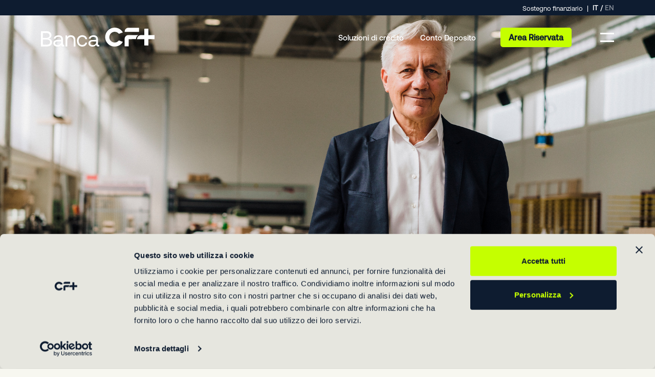

--- FILE ---
content_type: text/html; charset=UTF-8
request_url: https://www.bancacfplus.it/prodotti/crediti-fiscali/
body_size: 12086
content:







<!DOCTYPE html>
<html lang="it-IT">
    <head>
        <meta charset="UTF-8" />
        <meta http-equiv="X-UA-Compatible" content="IE=edge,chrome=1">
        <meta name="viewport" content="initial-scale=1.0, minimum-scale=1.0, maximum-scale=1.0, user-scalable=no, width=device-width, height=device-height, target-densitydpi=device-dpi">
        <title>
            Crediti fiscali, ricevi liquidità per la tua impresa - Banca CF+        </title>

        <link rel="profile" href="http://gmpg.org/xfn/11" />
        <link rel="pingback" href="" />

        <link rel="apple-touch-icon" sizes="180x180" href="https://www.bancacfplus.it/wp-content/themes/cfplus21/images/icons/apple-touch-icon.png">
        <link rel="icon" type="image/png" sizes="32x32" href="https://www.bancacfplus.it/wp-content/themes/cfplus21/images/icons/favicon-32x32.png">
        <link rel="icon" type="image/png" sizes="16x16" href="https://www.bancacfplus.it/wp-content/themes/cfplus21/images/icons/favicon-16x16.png">
        <link rel="manifest" href="https://www.bancacfplus.it/wp-content/themes/cfplus21/images/icons/site.webmanifest">
        <link rel="mask-icon" href="https://www.bancacfplus.it/wp-content/themes/cfplus21/images/icons/safari-pinned-tab.svg" color="#0e1c30">
        <meta name="msapplication-TileColor" content="#0e1c30">
        <meta name="theme-color" content="#ffffff">

        
                <!--[if lt IE 9]>
            <script src="https://www.bancacfplus.it/wp-content/themes/cfplus21/js/html5.js" type="text/javascript"></script>
        <![endif]-->

        <!-- Google Tag Manager -->
        <script>(function(w,d,s,l,i){w[l]=w[l]||[];w[l].push({'gtm.start':
                    new Date().getTime(),event:'gtm.js'});var f=d.getElementsByTagName(s)[0],
                j=d.createElement(s),dl=l!='dataLayer'?'&l='+l:'';j.async=true;j.src=
                'https://www.googletagmanager.com/gtm.js?id='+i+dl;f.parentNode.insertBefore(j,f);
            })(window,document,'script','dataLayer','GTM-KL9R5VZ');</script>
        <!-- End Google Tag Manager -->

        <script type="text/javascript">
            const md5_email = sessionStorage.getItem("md5_email");
            const sha256_email = sessionStorage.getItem("sha256_email");

            if ( md5_email && sha256_email ) {
                dataLayer.push({
                    event: "lead",
                    user_email_md5: md5_email,
                    user_email_sha256: sha256_email,
                });

                sessionStorage.removeItem("md5_email");
                sessionStorage.removeItem("sha256_email");
            }
        </script>

        <script type="text/javascript" data-cookieconsent="ignore">
	window.dataLayer = window.dataLayer || [];

	function gtag() {
		dataLayer.push(arguments);
	}

	gtag("consent", "default", {
		ad_personalization: "denied",
		ad_storage: "denied",
		ad_user_data: "denied",
		analytics_storage: "denied",
		functionality_storage: "denied",
		personalization_storage: "denied",
		security_storage: "granted",
		wait_for_update: 500,
	});
	gtag("set", "ads_data_redaction", true);
	</script>
<script type="text/javascript"
		id="Cookiebot"
		src="https://consent.cookiebot.com/uc.js"
		data-implementation="wp"
		data-cbid="1a79ec0c-3540-4846-862b-b753f0954a7b"
							data-blockingmode="auto"
	></script>
<meta name='robots' content='index, follow, max-image-preview:large, max-snippet:-1, max-video-preview:-1' />
	<style>img:is([sizes="auto" i], [sizes^="auto," i]) { contain-intrinsic-size: 3000px 1500px }</style>
	<link rel="alternate" hreflang="en" href="https://www.bancacfplus.it/en/prodotti/tax-credits/" />
<link rel="alternate" hreflang="it" href="https://www.bancacfplus.it/prodotti/crediti-fiscali/" />
<link rel="alternate" hreflang="x-default" href="https://www.bancacfplus.it/prodotti/crediti-fiscali/" />

	<!-- This site is optimized with the Yoast SEO plugin v24.9 - https://yoast.com/wordpress/plugins/seo/ -->
	<meta name="description" content="Banca CF+ acquista crediti fiscali per la tua impresa: IVA, IRES, IRAP, IRES, IRAP, IRES. Ricevi liquidità rapidamente con la cessione dei crediti fiscali." />
	<link rel="canonical" href="https://www.bancacfplus.it/prodotti/crediti-fiscali/" />
	<meta property="og:locale" content="it_IT" />
	<meta property="og:type" content="article" />
	<meta property="og:title" content="Crediti fiscali, ricevi liquidità per la tua impresa - Banca CF+" />
	<meta property="og:description" content="Banca CF+ acquista crediti fiscali per la tua impresa: IVA, IRES, IRAP, IRES, IRAP, IRES. Ricevi liquidità rapidamente con la cessione dei crediti fiscali." />
	<meta property="og:url" content="https://www.bancacfplus.it/prodotti/crediti-fiscali/" />
	<meta property="og:site_name" content="Banca CF+" />
	<meta property="article:modified_time" content="2025-03-06T15:53:55+00:00" />
	<meta property="og:image" content="https://www.bancacfplus.it/wp-content/uploads/2022/02/comunicato_stampa_3_febbraio.jpg" />
	<meta property="og:image:width" content="1184" />
	<meta property="og:image:height" content="532" />
	<meta property="og:image:type" content="image/jpeg" />
	<meta name="twitter:card" content="summary_large_image" />
	<script type="application/ld+json" class="yoast-schema-graph">{"@context":"https://schema.org","@graph":[{"@type":"WebPage","@id":"https://www.bancacfplus.it/prodotti/crediti-fiscali/","url":"https://www.bancacfplus.it/prodotti/crediti-fiscali/","name":"Crediti fiscali, ricevi liquidità per la tua impresa - Banca CF+","isPartOf":{"@id":"https://www.bancacfplus.it/#website"},"datePublished":"2021-12-27T23:11:25+00:00","dateModified":"2025-03-06T15:53:55+00:00","description":"Banca CF+ acquista crediti fiscali per la tua impresa: IVA, IRES, IRAP, IRES, IRAP, IRES. Ricevi liquidità rapidamente con la cessione dei crediti fiscali.","breadcrumb":{"@id":"https://www.bancacfplus.it/prodotti/crediti-fiscali/#breadcrumb"},"inLanguage":"it-IT","potentialAction":[{"@type":"ReadAction","target":["https://www.bancacfplus.it/prodotti/crediti-fiscali/"]}]},{"@type":"BreadcrumbList","@id":"https://www.bancacfplus.it/prodotti/crediti-fiscali/#breadcrumb","itemListElement":[{"@type":"ListItem","position":1,"name":"BancaCF+","item":"https://www.bancacfplus.it/"},{"@type":"ListItem","position":2,"name":"Crediti fiscali"}]},{"@type":"WebSite","@id":"https://www.bancacfplus.it/#website","url":"https://www.bancacfplus.it/","name":"Banca CF+","description":"Banca CF+: Finanziamenti per le imprese e Conto Deposito","potentialAction":[{"@type":"SearchAction","target":{"@type":"EntryPoint","urlTemplate":"https://www.bancacfplus.it/?s={search_term_string}"},"query-input":{"@type":"PropertyValueSpecification","valueRequired":true,"valueName":"search_term_string"}}],"inLanguage":"it-IT"}]}</script>
	<!-- / Yoast SEO plugin. -->


<script type="text/javascript">
/* <![CDATA[ */
window._wpemojiSettings = {"baseUrl":"https:\/\/s.w.org\/images\/core\/emoji\/16.0.1\/72x72\/","ext":".png","svgUrl":"https:\/\/s.w.org\/images\/core\/emoji\/16.0.1\/svg\/","svgExt":".svg","source":{"concatemoji":"https:\/\/www.bancacfplus.it\/wp-includes\/js\/wp-emoji-release.min.js?ver=6.8.3"}};
/*! This file is auto-generated */
!function(s,n){var o,i,e;function c(e){try{var t={supportTests:e,timestamp:(new Date).valueOf()};sessionStorage.setItem(o,JSON.stringify(t))}catch(e){}}function p(e,t,n){e.clearRect(0,0,e.canvas.width,e.canvas.height),e.fillText(t,0,0);var t=new Uint32Array(e.getImageData(0,0,e.canvas.width,e.canvas.height).data),a=(e.clearRect(0,0,e.canvas.width,e.canvas.height),e.fillText(n,0,0),new Uint32Array(e.getImageData(0,0,e.canvas.width,e.canvas.height).data));return t.every(function(e,t){return e===a[t]})}function u(e,t){e.clearRect(0,0,e.canvas.width,e.canvas.height),e.fillText(t,0,0);for(var n=e.getImageData(16,16,1,1),a=0;a<n.data.length;a++)if(0!==n.data[a])return!1;return!0}function f(e,t,n,a){switch(t){case"flag":return n(e,"\ud83c\udff3\ufe0f\u200d\u26a7\ufe0f","\ud83c\udff3\ufe0f\u200b\u26a7\ufe0f")?!1:!n(e,"\ud83c\udde8\ud83c\uddf6","\ud83c\udde8\u200b\ud83c\uddf6")&&!n(e,"\ud83c\udff4\udb40\udc67\udb40\udc62\udb40\udc65\udb40\udc6e\udb40\udc67\udb40\udc7f","\ud83c\udff4\u200b\udb40\udc67\u200b\udb40\udc62\u200b\udb40\udc65\u200b\udb40\udc6e\u200b\udb40\udc67\u200b\udb40\udc7f");case"emoji":return!a(e,"\ud83e\udedf")}return!1}function g(e,t,n,a){var r="undefined"!=typeof WorkerGlobalScope&&self instanceof WorkerGlobalScope?new OffscreenCanvas(300,150):s.createElement("canvas"),o=r.getContext("2d",{willReadFrequently:!0}),i=(o.textBaseline="top",o.font="600 32px Arial",{});return e.forEach(function(e){i[e]=t(o,e,n,a)}),i}function t(e){var t=s.createElement("script");t.src=e,t.defer=!0,s.head.appendChild(t)}"undefined"!=typeof Promise&&(o="wpEmojiSettingsSupports",i=["flag","emoji"],n.supports={everything:!0,everythingExceptFlag:!0},e=new Promise(function(e){s.addEventListener("DOMContentLoaded",e,{once:!0})}),new Promise(function(t){var n=function(){try{var e=JSON.parse(sessionStorage.getItem(o));if("object"==typeof e&&"number"==typeof e.timestamp&&(new Date).valueOf()<e.timestamp+604800&&"object"==typeof e.supportTests)return e.supportTests}catch(e){}return null}();if(!n){if("undefined"!=typeof Worker&&"undefined"!=typeof OffscreenCanvas&&"undefined"!=typeof URL&&URL.createObjectURL&&"undefined"!=typeof Blob)try{var e="postMessage("+g.toString()+"("+[JSON.stringify(i),f.toString(),p.toString(),u.toString()].join(",")+"));",a=new Blob([e],{type:"text/javascript"}),r=new Worker(URL.createObjectURL(a),{name:"wpTestEmojiSupports"});return void(r.onmessage=function(e){c(n=e.data),r.terminate(),t(n)})}catch(e){}c(n=g(i,f,p,u))}t(n)}).then(function(e){for(var t in e)n.supports[t]=e[t],n.supports.everything=n.supports.everything&&n.supports[t],"flag"!==t&&(n.supports.everythingExceptFlag=n.supports.everythingExceptFlag&&n.supports[t]);n.supports.everythingExceptFlag=n.supports.everythingExceptFlag&&!n.supports.flag,n.DOMReady=!1,n.readyCallback=function(){n.DOMReady=!0}}).then(function(){return e}).then(function(){var e;n.supports.everything||(n.readyCallback(),(e=n.source||{}).concatemoji?t(e.concatemoji):e.wpemoji&&e.twemoji&&(t(e.twemoji),t(e.wpemoji)))}))}((window,document),window._wpemojiSettings);
/* ]]> */
</script>
<style id='wp-emoji-styles-inline-css' type='text/css'>

	img.wp-smiley, img.emoji {
		display: inline !important;
		border: none !important;
		box-shadow: none !important;
		height: 1em !important;
		width: 1em !important;
		margin: 0 0.07em !important;
		vertical-align: -0.1em !important;
		background: none !important;
		padding: 0 !important;
	}
</style>
<style id='global-styles-inline-css' type='text/css'>
:root{--wp--preset--aspect-ratio--square: 1;--wp--preset--aspect-ratio--4-3: 4/3;--wp--preset--aspect-ratio--3-4: 3/4;--wp--preset--aspect-ratio--3-2: 3/2;--wp--preset--aspect-ratio--2-3: 2/3;--wp--preset--aspect-ratio--16-9: 16/9;--wp--preset--aspect-ratio--9-16: 9/16;--wp--preset--color--black: #000000;--wp--preset--color--cyan-bluish-gray: #abb8c3;--wp--preset--color--white: #ffffff;--wp--preset--color--pale-pink: #f78da7;--wp--preset--color--vivid-red: #cf2e2e;--wp--preset--color--luminous-vivid-orange: #ff6900;--wp--preset--color--luminous-vivid-amber: #fcb900;--wp--preset--color--light-green-cyan: #7bdcb5;--wp--preset--color--vivid-green-cyan: #00d084;--wp--preset--color--pale-cyan-blue: #8ed1fc;--wp--preset--color--vivid-cyan-blue: #0693e3;--wp--preset--color--vivid-purple: #9b51e0;--wp--preset--gradient--vivid-cyan-blue-to-vivid-purple: linear-gradient(135deg,rgba(6,147,227,1) 0%,rgb(155,81,224) 100%);--wp--preset--gradient--light-green-cyan-to-vivid-green-cyan: linear-gradient(135deg,rgb(122,220,180) 0%,rgb(0,208,130) 100%);--wp--preset--gradient--luminous-vivid-amber-to-luminous-vivid-orange: linear-gradient(135deg,rgba(252,185,0,1) 0%,rgba(255,105,0,1) 100%);--wp--preset--gradient--luminous-vivid-orange-to-vivid-red: linear-gradient(135deg,rgba(255,105,0,1) 0%,rgb(207,46,46) 100%);--wp--preset--gradient--very-light-gray-to-cyan-bluish-gray: linear-gradient(135deg,rgb(238,238,238) 0%,rgb(169,184,195) 100%);--wp--preset--gradient--cool-to-warm-spectrum: linear-gradient(135deg,rgb(74,234,220) 0%,rgb(151,120,209) 20%,rgb(207,42,186) 40%,rgb(238,44,130) 60%,rgb(251,105,98) 80%,rgb(254,248,76) 100%);--wp--preset--gradient--blush-light-purple: linear-gradient(135deg,rgb(255,206,236) 0%,rgb(152,150,240) 100%);--wp--preset--gradient--blush-bordeaux: linear-gradient(135deg,rgb(254,205,165) 0%,rgb(254,45,45) 50%,rgb(107,0,62) 100%);--wp--preset--gradient--luminous-dusk: linear-gradient(135deg,rgb(255,203,112) 0%,rgb(199,81,192) 50%,rgb(65,88,208) 100%);--wp--preset--gradient--pale-ocean: linear-gradient(135deg,rgb(255,245,203) 0%,rgb(182,227,212) 50%,rgb(51,167,181) 100%);--wp--preset--gradient--electric-grass: linear-gradient(135deg,rgb(202,248,128) 0%,rgb(113,206,126) 100%);--wp--preset--gradient--midnight: linear-gradient(135deg,rgb(2,3,129) 0%,rgb(40,116,252) 100%);--wp--preset--font-size--small: 13px;--wp--preset--font-size--medium: 20px;--wp--preset--font-size--large: 36px;--wp--preset--font-size--x-large: 42px;--wp--preset--spacing--20: 0.44rem;--wp--preset--spacing--30: 0.67rem;--wp--preset--spacing--40: 1rem;--wp--preset--spacing--50: 1.5rem;--wp--preset--spacing--60: 2.25rem;--wp--preset--spacing--70: 3.38rem;--wp--preset--spacing--80: 5.06rem;--wp--preset--shadow--natural: 6px 6px 9px rgba(0, 0, 0, 0.2);--wp--preset--shadow--deep: 12px 12px 50px rgba(0, 0, 0, 0.4);--wp--preset--shadow--sharp: 6px 6px 0px rgba(0, 0, 0, 0.2);--wp--preset--shadow--outlined: 6px 6px 0px -3px rgba(255, 255, 255, 1), 6px 6px rgba(0, 0, 0, 1);--wp--preset--shadow--crisp: 6px 6px 0px rgba(0, 0, 0, 1);}:where(.is-layout-flex){gap: 0.5em;}:where(.is-layout-grid){gap: 0.5em;}body .is-layout-flex{display: flex;}.is-layout-flex{flex-wrap: wrap;align-items: center;}.is-layout-flex > :is(*, div){margin: 0;}body .is-layout-grid{display: grid;}.is-layout-grid > :is(*, div){margin: 0;}:where(.wp-block-columns.is-layout-flex){gap: 2em;}:where(.wp-block-columns.is-layout-grid){gap: 2em;}:where(.wp-block-post-template.is-layout-flex){gap: 1.25em;}:where(.wp-block-post-template.is-layout-grid){gap: 1.25em;}.has-black-color{color: var(--wp--preset--color--black) !important;}.has-cyan-bluish-gray-color{color: var(--wp--preset--color--cyan-bluish-gray) !important;}.has-white-color{color: var(--wp--preset--color--white) !important;}.has-pale-pink-color{color: var(--wp--preset--color--pale-pink) !important;}.has-vivid-red-color{color: var(--wp--preset--color--vivid-red) !important;}.has-luminous-vivid-orange-color{color: var(--wp--preset--color--luminous-vivid-orange) !important;}.has-luminous-vivid-amber-color{color: var(--wp--preset--color--luminous-vivid-amber) !important;}.has-light-green-cyan-color{color: var(--wp--preset--color--light-green-cyan) !important;}.has-vivid-green-cyan-color{color: var(--wp--preset--color--vivid-green-cyan) !important;}.has-pale-cyan-blue-color{color: var(--wp--preset--color--pale-cyan-blue) !important;}.has-vivid-cyan-blue-color{color: var(--wp--preset--color--vivid-cyan-blue) !important;}.has-vivid-purple-color{color: var(--wp--preset--color--vivid-purple) !important;}.has-black-background-color{background-color: var(--wp--preset--color--black) !important;}.has-cyan-bluish-gray-background-color{background-color: var(--wp--preset--color--cyan-bluish-gray) !important;}.has-white-background-color{background-color: var(--wp--preset--color--white) !important;}.has-pale-pink-background-color{background-color: var(--wp--preset--color--pale-pink) !important;}.has-vivid-red-background-color{background-color: var(--wp--preset--color--vivid-red) !important;}.has-luminous-vivid-orange-background-color{background-color: var(--wp--preset--color--luminous-vivid-orange) !important;}.has-luminous-vivid-amber-background-color{background-color: var(--wp--preset--color--luminous-vivid-amber) !important;}.has-light-green-cyan-background-color{background-color: var(--wp--preset--color--light-green-cyan) !important;}.has-vivid-green-cyan-background-color{background-color: var(--wp--preset--color--vivid-green-cyan) !important;}.has-pale-cyan-blue-background-color{background-color: var(--wp--preset--color--pale-cyan-blue) !important;}.has-vivid-cyan-blue-background-color{background-color: var(--wp--preset--color--vivid-cyan-blue) !important;}.has-vivid-purple-background-color{background-color: var(--wp--preset--color--vivid-purple) !important;}.has-black-border-color{border-color: var(--wp--preset--color--black) !important;}.has-cyan-bluish-gray-border-color{border-color: var(--wp--preset--color--cyan-bluish-gray) !important;}.has-white-border-color{border-color: var(--wp--preset--color--white) !important;}.has-pale-pink-border-color{border-color: var(--wp--preset--color--pale-pink) !important;}.has-vivid-red-border-color{border-color: var(--wp--preset--color--vivid-red) !important;}.has-luminous-vivid-orange-border-color{border-color: var(--wp--preset--color--luminous-vivid-orange) !important;}.has-luminous-vivid-amber-border-color{border-color: var(--wp--preset--color--luminous-vivid-amber) !important;}.has-light-green-cyan-border-color{border-color: var(--wp--preset--color--light-green-cyan) !important;}.has-vivid-green-cyan-border-color{border-color: var(--wp--preset--color--vivid-green-cyan) !important;}.has-pale-cyan-blue-border-color{border-color: var(--wp--preset--color--pale-cyan-blue) !important;}.has-vivid-cyan-blue-border-color{border-color: var(--wp--preset--color--vivid-cyan-blue) !important;}.has-vivid-purple-border-color{border-color: var(--wp--preset--color--vivid-purple) !important;}.has-vivid-cyan-blue-to-vivid-purple-gradient-background{background: var(--wp--preset--gradient--vivid-cyan-blue-to-vivid-purple) !important;}.has-light-green-cyan-to-vivid-green-cyan-gradient-background{background: var(--wp--preset--gradient--light-green-cyan-to-vivid-green-cyan) !important;}.has-luminous-vivid-amber-to-luminous-vivid-orange-gradient-background{background: var(--wp--preset--gradient--luminous-vivid-amber-to-luminous-vivid-orange) !important;}.has-luminous-vivid-orange-to-vivid-red-gradient-background{background: var(--wp--preset--gradient--luminous-vivid-orange-to-vivid-red) !important;}.has-very-light-gray-to-cyan-bluish-gray-gradient-background{background: var(--wp--preset--gradient--very-light-gray-to-cyan-bluish-gray) !important;}.has-cool-to-warm-spectrum-gradient-background{background: var(--wp--preset--gradient--cool-to-warm-spectrum) !important;}.has-blush-light-purple-gradient-background{background: var(--wp--preset--gradient--blush-light-purple) !important;}.has-blush-bordeaux-gradient-background{background: var(--wp--preset--gradient--blush-bordeaux) !important;}.has-luminous-dusk-gradient-background{background: var(--wp--preset--gradient--luminous-dusk) !important;}.has-pale-ocean-gradient-background{background: var(--wp--preset--gradient--pale-ocean) !important;}.has-electric-grass-gradient-background{background: var(--wp--preset--gradient--electric-grass) !important;}.has-midnight-gradient-background{background: var(--wp--preset--gradient--midnight) !important;}.has-small-font-size{font-size: var(--wp--preset--font-size--small) !important;}.has-medium-font-size{font-size: var(--wp--preset--font-size--medium) !important;}.has-large-font-size{font-size: var(--wp--preset--font-size--large) !important;}.has-x-large-font-size{font-size: var(--wp--preset--font-size--x-large) !important;}
:where(.wp-block-post-template.is-layout-flex){gap: 1.25em;}:where(.wp-block-post-template.is-layout-grid){gap: 1.25em;}
:where(.wp-block-columns.is-layout-flex){gap: 2em;}:where(.wp-block-columns.is-layout-grid){gap: 2em;}
:root :where(.wp-block-pullquote){font-size: 1.5em;line-height: 1.6;}
</style>
<link rel='stylesheet' id='contact-form-7-css' href='https://www.bancacfplus.it/wp-content/plugins/contact-form-7/includes/css/styles.css?ver=6.0.6' type='text/css' media='all' />
<link rel='stylesheet' id='cfp21-21-theme-css' href='https://www.bancacfplus.it/wp-content/themes/cfplus21/style.css?ver=1.0' type='text/css' media='all' />
<link rel='stylesheet' id='cf7cf-style-css' href='https://www.bancacfplus.it/wp-content/plugins/cf7-conditional-fields/style.css?ver=2.5.11' type='text/css' media='all' />
<script type="text/javascript" id="wpml-cookie-js-extra">
/* <![CDATA[ */
var wpml_cookies = {"wp-wpml_current_language":{"value":"it","expires":1,"path":"\/"}};
var wpml_cookies = {"wp-wpml_current_language":{"value":"it","expires":1,"path":"\/"}};
/* ]]> */
</script>
<script type="text/javascript" src="https://www.bancacfplus.it/wp-content/plugins/sitepress-multilingual-cms/res/js/cookies/language-cookie.js?ver=473900" id="wpml-cookie-js" defer="defer" data-wp-strategy="defer"></script>
<script type="text/javascript" src="https://www.bancacfplus.it/wp-includes/js/jquery/jquery.min.js?ver=3.7.1" id="jquery-core-js"></script>
<script type="text/javascript" src="https://www.bancacfplus.it/wp-includes/js/jquery/jquery-migrate.min.js?ver=3.4.1" id="jquery-migrate-js"></script>
<link rel="https://api.w.org/" href="https://www.bancacfplus.it/wp-json/" /><link rel="alternate" title="oEmbed (JSON)" type="application/json+oembed" href="https://www.bancacfplus.it/wp-json/oembed/1.0/embed?url=https%3A%2F%2Fwww.bancacfplus.it%2Fprodotti%2Fcrediti-fiscali%2F" />
<link rel="alternate" title="oEmbed (XML)" type="text/xml+oembed" href="https://www.bancacfplus.it/wp-json/oembed/1.0/embed?url=https%3A%2F%2Fwww.bancacfplus.it%2Fprodotti%2Fcrediti-fiscali%2F&#038;format=xml" />
<meta name="generator" content="WPML ver:4.7.3 stt:1,27;" />

    </head>


<body class="wp-singular prodotti-template-default single single-prodotti postid-817 single-format-standard wp-theme-cfplus21 l tn crediti-fiscali">

    <!-- Google Tag Manager (noscript) -->
    <noscript><iframe src="https://www.googletagmanager.com/ns.html?id=GTM-KL9R5VZ"
                      height="0" width="0" style="display:none;visibility:hidden"></iframe></noscript>
    <!-- End Google Tag Manager (noscript) -->

    <section id="cfp-top-nav" class="fixed w-full top-0 left-0 right-0 bg-primary hidden lg:flex z-30"><div class="relative w-full padded h-full"><nav class="relative w-full h-full flex justify-end items-center" aria-label="Top Nav"><ul class="relative flex flex-wrap h-full justify-end items-center -mx-1"><li class="relative px-1"><a class="relative text-white font-normal  menu-item menu-item-type-post_type menu-item-object-page" href="https://www.bancacfplus.it/sostegno-finanziario/" target="">Sostegno finanziario</a></li></ul><ul class="language-selector relative flex items-center"><li class="relative px-2"><span class="relative text-white">|</span></li><li class="relative"><span class="relative block uppercase text-white font-medium">it</span></li><li class="relative"><span class="relative block uppercase text-white font-medium px-1">/</span></li><li class="relative"><a href="https://www.bancacfplus.it/en/prodotti/tax-credits/" class="relative block uppercase font-medium text-white text-opacity-50 hover:text-opacity-100 transition duration-300">en</a></li></ul></nav></div></section>    

    

<header id="header" class="cfp-header fixed top-0 left-0 w-full transition-colors duration-500 z-40 padded">
    <div class="relative flex justify-between h-full">
        <div class="relative w-auto h-full flex-shrink-0 py-7 xl:py-6 2xl:py-7">
            <a href="https://www.bancacfplus.it" class="relative block h-full w-full text-left">
                <img class="site-logo" src="https://www.bancacfplus.it/wp-content/uploads/2021/11/cfplus-logo-white.svg" alt="" />
            </a>
        </div>
        <div class="relative w-auto flex-grow flex-shrink-0 h-full z-10">
            <div class="relative w-full h-full flex justify-end items-center">
                                    <nav id="cfp-main-nav" class="relative hidden xl:block" aria-label="Main Nav">
                        <ul class="relative flex items-center">
                                                            <li class="relative">
                                    <a href="https://www.bancacfplus.it/la-nostra-offerta/" class="relative font-medium  menu-item menu-item-type-custom menu-item-object-custom" target="">
                                        Soluzioni di credito                                    </a>
                                </li>
                                                            <li class="relative">
                                    <a href="https://www.bancacfplus.it/conto-deposito/" class="relative font-medium  menu-item menu-item-type-post_type menu-item-object-page" target="">
                                        Conto Deposito                                    </a>
                                </li>
                                                    </ul>
                    </nav>
                
                                    <nav id="cfp-secondary-nav" class="relative block h-full" aria-label="Secondary Nav">
                        <ul class="relative h-full flex items-center">
                                                            <li class="relative">
                                    <a href="https://www.bancacfplus.it/accedi-alla-tua-area-riservata/" class="relative font-medium menu-btn  menu-item menu-item-type-post_type menu-item-object-page" target="">
                                        Area Riservata                                    </a>
                                </li>
                                <li class="relative block lg:hidden">
                                    <span class="mobile-separator relative block w-px bg-white"></span>
                                </li>
                                                    </ul>
                    </nav>
                                <div id="menu-icon" class="relative">
                    <span></span>
                    <span></span>
                </div>
            </div>
        </div>
    </div>
</header>    <div id="cfp-sidebar-backdrop" class="hidden fixed w-full h-full top-0 left-0 bg-black bg-opacity-30 z-30"></div><aside id="cfp-sidebar" class="cfp-sidebar fixed bg-main top-0 w-full lg:w-9/12 xl:w-3/5 2xl:w-1/2 h-screen z-30"><div class="inner relative w-full h-full flex flex-col justify-between bg-primary text-white"><div class="relative w-full flex-grow flex items-center"><div class="relative w-full h-full flex flex-col justify-center"><div class="relative w-1/2 main-panel"><ul class="cfp-sidebar-main-menu relative w-full"><li class="w-full"><span class="cfp-sidebar-menu-item wsm inline-block text-white text-opacity-50 cursor-pointer transition duration-300  menu-item menu-item-type-custom menu-item-object-custom" data-sid="838"><div class="relative inline-block h-full pl-5"><div class="marker absolute left-0 top-0 h-full w-0.5 bg-secondary"></div>Chi siamo</div><div id="cfp-sidebar-submenu-838" class="cfp-sidebar-submenu absolute top-0 w-full flex flex-wrap"><ul class="relative min-h-full w-full border-l border-white pl-5"><li class="relative w-full"><a href="https://www.bancacfplus.it/il-gruppo/" target="" class="relative block text-white text-opacity-50 hover:text-opacity-100 transition duration-300  menu-item menu-item-type-post_type menu-item-object-page">Il gruppo</a></li><li class="relative w-full"><a href="https://www.bancacfplus.it/il-management/" target="" class="relative block text-white text-opacity-50 hover:text-opacity-100 transition duration-300  menu-item menu-item-type-post_type menu-item-object-page">Il management</a></li><li class="relative w-full"><a href="https://www.bancacfplus.it/la-storia/" target="" class="relative block text-white text-opacity-50 hover:text-opacity-100 transition duration-300  menu-item menu-item-type-post_type menu-item-object-page">La storia</a></li></ul></div></span></li><li class="w-full"><span class="cfp-sidebar-menu-item wsm inline-block text-white text-opacity-50 cursor-pointer transition duration-300  menu-item menu-item-type-custom menu-item-object-custom current-menu-ancestor current-menu-parent" data-sid="1519"><div class="relative inline-block h-full pl-5"><div class="marker absolute left-0 top-0 h-full w-0.5 bg-secondary"></div>Prodotti</div><div id="cfp-sidebar-submenu-1519" class="cfp-sidebar-submenu absolute top-0 w-full flex flex-wrap"><ul class="relative min-h-full w-full border-l border-white pl-5"><li class="relative w-full"><a href="https://www.bancacfplus.it/la-nostra-offerta/" target="" class="relative block text-white text-opacity-50 hover:text-opacity-100 transition duration-300  menu-item menu-item-type-post_type menu-item-object-page">La nostra offerta</a></li><li class="relative w-full"><a href="https://www.bancacfplus.it/prodotti/finanza-garantita/digital-lending/" target="" class="relative block text-white text-opacity-50 hover:text-opacity-100 transition duration-300  menu-item menu-item-type-post_type menu-item-object-prodotti tag-new">Digital Lending</a></li><li class="relative w-full"><a href="https://www.bancacfplus.it/prodotti/finanza-garantita/" target="" class="relative block text-white text-opacity-50 hover:text-opacity-100 transition duration-300  menu-item menu-item-type-post_type menu-item-object-prodotti">Finanza Garantita</a></li><li class="relative w-full"><a href="https://www.bancacfplus.it/prodotti/factoring/" target="" class="relative block text-white text-opacity-50 hover:text-opacity-100 transition duration-300  menu-item menu-item-type-post_type menu-item-object-prodotti">Factoring</a></li><li class="relative w-full"><a href="https://www.bancacfplus.it/prodotti/crediti-fiscali/" target="" class="relative block text-white text-opacity-50 hover:text-opacity-100 transition duration-300  menu-item menu-item-type-post_type menu-item-object-prodotti current-menu-item">Crediti fiscali</a></li><li class="relative w-full"><a href="https://www.bancacfplus.it/conto-deposito/" target="" class="relative block text-white text-opacity-50 hover:text-opacity-100 transition duration-300  menu-item menu-item-type-post_type menu-item-object-page">Conto Deposito</a></li></ul></div></span></li><li class="w-full"><span class="cfp-sidebar-menu-item wsm inline-block text-white text-opacity-50 cursor-pointer transition duration-300  menu-item menu-item-type-custom menu-item-object-custom" data-sid="846"><div class="relative inline-block h-full pl-5"><div class="marker absolute left-0 top-0 h-full w-0.5 bg-secondary"></div>Investor Relations</div><div id="cfp-sidebar-submenu-846" class="cfp-sidebar-submenu absolute top-0 w-full flex flex-wrap"><ul class="relative min-h-full w-full border-l border-white pl-5"><li class="relative w-full"><a href="https://www.bancacfplus.it/governance/" target="" class="relative block text-white text-opacity-50 hover:text-opacity-100 transition duration-300  menu-item menu-item-type-post_type menu-item-object-page">Governance</a></li><li class="relative w-full"><a href="https://www.bancacfplus.it/bilanci-e-relazioni/" target="" class="relative block text-white text-opacity-50 hover:text-opacity-100 transition duration-300  menu-item menu-item-type-post_type menu-item-object-page">Bilanci e relazioni</a></li><li class="relative w-full"><a href="https://www.bancacfplus.it/investor-relations/opas-banca-sistema/" target="" class="relative block text-white text-opacity-50 hover:text-opacity-100 transition duration-300  menu-item menu-item-type-post_type menu-item-object-page">OPAS Banca Sistema</a></li><li class="relative w-full"><a href="https://www.bancacfplus.it/prestiti-obbligazionari/" target="" class="relative block text-white text-opacity-50 hover:text-opacity-100 transition duration-300  menu-item menu-item-type-post_type menu-item-object-page">Prestiti Obbligazionari</a></li></ul></div></span></li><li class="w-full"><a href="https://www.bancacfplus.it/sostenibilita/" target="" class="cfp-sidebar-menu-item relative inline-block pl-5 text-white text-opacity-50 transition duration-300  menu-item menu-item-type-post_type menu-item-object-page"><div class="marker absolute left-0 top-0 h-full w-0.5 bg-secondary"></div>Sostenibilità</a></li><li class="w-full"><span class="cfp-sidebar-menu-item wsm inline-block text-white text-opacity-50 cursor-pointer transition duration-300  menu-item menu-item-type-post_type menu-item-object-page" data-sid="993"><div class="relative inline-block h-full pl-5"><div class="marker absolute left-0 top-0 h-full w-0.5 bg-secondary"></div>Press & Media</div><div id="cfp-sidebar-submenu-993" class="cfp-sidebar-submenu absolute top-0 w-full flex flex-wrap"><ul class="relative min-h-full w-full border-l border-white pl-5"><li class="relative w-full"><a href="https://www.bancacfplus.it/press-e-media/" target="" class="relative block text-white text-opacity-50 hover:text-opacity-100 transition duration-300  menu-item menu-item-type-custom menu-item-object-custom">Mediaroom</a></li><li class="relative w-full"><a href="https://www.bancacfplus.it/blog/" target="" class="relative block text-white text-opacity-50 hover:text-opacity-100 transition duration-300  menu-item menu-item-type-custom menu-item-object-custom menu-item-type-post_type menu-item-object-page current_page_parent">Blog</a></li><li class="relative w-full"><a href="https://www.bancacfplus.it/press-e-media/comunicati-stampa/" target="" class="relative block text-white text-opacity-50 hover:text-opacity-100 transition duration-300  menu-item menu-item-type-custom menu-item-object-custom">Comunicati stampa</a></li><li class="relative w-full"><a href="https://www.bancacfplus.it/eventi/" target="" class="relative block text-white text-opacity-50 hover:text-opacity-100 transition duration-300  menu-item menu-item-type-post_type_archive menu-item-object-eventi">Eventi</a></li><li class="relative w-full"><a href="https://www.bancacfplus.it/press-kit/" target="" class="relative block text-white text-opacity-50 hover:text-opacity-100 transition duration-300  menu-item menu-item-type-post_type menu-item-object-page">Press Kit</a></li></ul></div></span></li><li class="w-full"><a href="https://www.bancacfplus.it/recruitment/" target="" class="cfp-sidebar-menu-item relative inline-block pl-5 text-white text-opacity-50 transition duration-300  menu-item menu-item-type-post_type menu-item-object-page"><div class="marker absolute left-0 top-0 h-full w-0.5 bg-secondary"></div>Lavora con noi</a></li><li class="w-full"><a href="https://www.bancacfplus.it/contatti/" target="" class="cfp-sidebar-menu-item relative inline-block pl-5 text-white text-opacity-50 transition duration-300  menu-item menu-item-type-post_type menu-item-object-page"><div class="marker absolute left-0 top-0 h-full w-0.5 bg-secondary"></div>Contatti</a></li></ul></div></div></div><div class="relative w-full px-0 lg:px-5"><ul class="language-selector relative w-full flex"><li class="relative"><span class="relative block uppercase text-white font-medium">it</span></li><li class="relative"><span class="relative block uppercase text-white font-medium px-1 lg:px-2">/</span></li><li class="relative"><a href="https://www.bancacfplus.it/en/prodotti/tax-credits/" class="relative block uppercase font-medium text-white text-opacity-50 hover:text-opacity-100 transition duration-300">en</a></li></ul></div></div></aside>    <aside id="cfp-mobile-sidebar" class="cfp-mobile-sidebar fixed lg:hidden bg-primary top-0 w-full h-screen z-30"><div class="inner relative w-full h-full flex flex-col justify-between bg-primary text-white"><div class="relative w-full flex-grow flex items-center"><div class="relative w-full flex flex-wrap"><div class="relative w-full main-panel mb-6 md:mb-20"><ul class="relative w-full"><li class="relative w-full border-white border-opacity-30"><span class="cfp-mobile-sidebar-menu-item wsm relative block text-white cursor-pointer  menu-item menu-item-type-custom menu-item-object-custom" data-sid="838">Chi siamo</span></li><li class="relative w-full border-white border-opacity-30"><span class="cfp-mobile-sidebar-menu-item wsm relative block text-white cursor-pointer  menu-item menu-item-type-custom menu-item-object-custom current-menu-ancestor current-menu-parent" data-sid="1519">Prodotti</span></li><li class="relative w-full border-white border-opacity-30"><span class="cfp-mobile-sidebar-menu-item wsm relative block text-white cursor-pointer  menu-item menu-item-type-custom menu-item-object-custom" data-sid="846">Investor Relations</span></li><li class="relative w-full border-white border-opacity-30"><a href="https://www.bancacfplus.it/sostenibilita/" target="" class="cfp-mobile-sidebar-menu-item relative block text-white  menu-item menu-item-type-post_type menu-item-object-page">Sostenibilità</a></li><li class="relative w-full border-white border-opacity-30"><span class="cfp-mobile-sidebar-menu-item wsm relative block text-white cursor-pointer  menu-item menu-item-type-post_type menu-item-object-page" data-sid="993">Press & Media</span></li><li class="relative w-full border-white border-opacity-30"><a href="https://www.bancacfplus.it/recruitment/" target="" class="cfp-mobile-sidebar-menu-item relative block text-white  menu-item menu-item-type-post_type menu-item-object-page">Lavora con noi</a></li><li class="relative w-full border-white border-opacity-30"><a href="https://www.bancacfplus.it/contatti/" target="" class="cfp-mobile-sidebar-menu-item relative block text-white  menu-item menu-item-type-post_type menu-item-object-page">Contatti</a></li></ul></div><div class="relative w-full px-0 lg:px-5"><ul class="language-selector relative w-full flex"><li class="relative"><span class="relative block uppercase text-white font-medium">it</span></li><li class="relative"><span class="relative block uppercase text-white font-medium px-1 lg:px-2">/</span></li><li class="relative"><a href="https://www.bancacfplus.it/en/prodotti/tax-credits/" class="relative block uppercase font-medium text-white text-opacity-50 hover:text-opacity-100 transition duration-300">en</a></li></ul></div></div></div><div id="secondary-menu" class="relative w-full block lg:hidden"><ul class="relative w-full"><li class="relative block w-full"><a href="https://www.bancacfplus.it/sostegno-finanziario/" target="" class="relative block text-white  menu-item menu-item-type-post_type menu-item-object-page">Sostegno finanziario</a></li></ul></div><div id="cfp-mobile-sidebar-submenu-838" class="cfp-mobile-sidebar-submenu absolute lg:hidden bg-primary top-0 w-full h-full z-10"><div class="relative w-full h-full flex flex-col justify-center"><div class="relative w-full pb-5"><span class="relative cfp-mobile-sidebar-submenu-back cursor-pointer text-white">Indietro</span></div><ul class="relative w-full"><li class="relative w-full border-white border-opacity-30"><a href="https://www.bancacfplus.it/il-gruppo/" target="" class="relative block text-white  menu-item menu-item-type-post_type menu-item-object-page">Il gruppo</a></li><li class="relative w-full border-white border-opacity-30"><a href="https://www.bancacfplus.it/il-management/" target="" class="relative block text-white  menu-item menu-item-type-post_type menu-item-object-page">Il management</a></li><li class="relative w-full border-white border-opacity-30"><a href="https://www.bancacfplus.it/la-storia/" target="" class="relative block text-white  menu-item menu-item-type-post_type menu-item-object-page">La storia</a></li></ul></div></div><div id="cfp-mobile-sidebar-submenu-1519" class="cfp-mobile-sidebar-submenu absolute lg:hidden bg-primary top-0 w-full h-full z-10"><div class="relative w-full h-full flex flex-col justify-center"><div class="relative w-full pb-5"><span class="relative cfp-mobile-sidebar-submenu-back cursor-pointer text-white">Indietro</span></div><ul class="relative w-full"><li class="relative w-full border-white border-opacity-30"><a href="https://www.bancacfplus.it/la-nostra-offerta/" target="" class="relative block text-white  menu-item menu-item-type-post_type menu-item-object-page">La nostra offerta</a></li><li class="relative w-full border-white border-opacity-30"><a href="https://www.bancacfplus.it/prodotti/finanza-garantita/digital-lending/" target="" class="relative block text-white  menu-item menu-item-type-post_type menu-item-object-prodotti tag-new">Digital Lending</a></li><li class="relative w-full border-white border-opacity-30"><a href="https://www.bancacfplus.it/prodotti/finanza-garantita/" target="" class="relative block text-white  menu-item menu-item-type-post_type menu-item-object-prodotti">Finanza Garantita</a></li><li class="relative w-full border-white border-opacity-30"><a href="https://www.bancacfplus.it/prodotti/factoring/" target="" class="relative block text-white  menu-item menu-item-type-post_type menu-item-object-prodotti">Factoring</a></li><li class="relative w-full border-white border-opacity-30"><a href="https://www.bancacfplus.it/prodotti/crediti-fiscali/" target="" class="relative block text-white  menu-item menu-item-type-post_type menu-item-object-prodotti current-menu-item">Crediti fiscali</a></li><li class="relative w-full border-white border-opacity-30"><a href="https://www.bancacfplus.it/conto-deposito/" target="" class="relative block text-white  menu-item menu-item-type-post_type menu-item-object-page">Conto Deposito</a></li></ul></div></div><div id="cfp-mobile-sidebar-submenu-846" class="cfp-mobile-sidebar-submenu absolute lg:hidden bg-primary top-0 w-full h-full z-10"><div class="relative w-full h-full flex flex-col justify-center"><div class="relative w-full pb-5"><span class="relative cfp-mobile-sidebar-submenu-back cursor-pointer text-white">Indietro</span></div><ul class="relative w-full"><li class="relative w-full border-white border-opacity-30"><a href="https://www.bancacfplus.it/governance/" target="" class="relative block text-white  menu-item menu-item-type-post_type menu-item-object-page">Governance</a></li><li class="relative w-full border-white border-opacity-30"><a href="https://www.bancacfplus.it/bilanci-e-relazioni/" target="" class="relative block text-white  menu-item menu-item-type-post_type menu-item-object-page">Bilanci e relazioni</a></li><li class="relative w-full border-white border-opacity-30"><a href="https://www.bancacfplus.it/investor-relations/opas-banca-sistema/" target="" class="relative block text-white  menu-item menu-item-type-post_type menu-item-object-page">OPAS Banca Sistema</a></li><li class="relative w-full border-white border-opacity-30"><a href="https://www.bancacfplus.it/prestiti-obbligazionari/" target="" class="relative block text-white  menu-item menu-item-type-post_type menu-item-object-page">Prestiti Obbligazionari</a></li></ul></div></div><div id="cfp-mobile-sidebar-submenu-993" class="cfp-mobile-sidebar-submenu absolute lg:hidden bg-primary top-0 w-full h-full z-10"><div class="relative w-full h-full flex flex-col justify-center"><div class="relative w-full pb-5"><span class="relative cfp-mobile-sidebar-submenu-back cursor-pointer text-white">Indietro</span></div><ul class="relative w-full"><li class="relative w-full border-white border-opacity-30"><a href="https://www.bancacfplus.it/press-e-media/" target="" class="relative block text-white  menu-item menu-item-type-custom menu-item-object-custom">Mediaroom</a></li><li class="relative w-full border-white border-opacity-30"><a href="https://www.bancacfplus.it/blog/" target="" class="relative block text-white  menu-item menu-item-type-custom menu-item-object-custom menu-item-type-post_type menu-item-object-page current_page_parent">Blog</a></li><li class="relative w-full border-white border-opacity-30"><a href="https://www.bancacfplus.it/press-e-media/comunicati-stampa/" target="" class="relative block text-white  menu-item menu-item-type-custom menu-item-object-custom">Comunicati stampa</a></li><li class="relative w-full border-white border-opacity-30"><a href="https://www.bancacfplus.it/eventi/" target="" class="relative block text-white  menu-item menu-item-type-post_type_archive menu-item-object-eventi">Eventi</a></li><li class="relative w-full border-white border-opacity-30"><a href="https://www.bancacfplus.it/press-kit/" target="" class="relative block text-white  menu-item menu-item-type-post_type menu-item-object-page">Press Kit</a></li></ul></div></div></div></aside>


<main id="main">

            <section class="relative w-full bg-primary cfp-section cfp-heading-section cfp-section-hi cfp-trigger" data-trigger="hi"><div class="absolute hidden xl:block w-full h-full top-0 left-0 bg-cover bg-no-repeat bg-center" style="background-image: url('https://www.bancacfplus.it/wp-content/uploads/2021/12/1920x945-crediti-fiscali-1.jpg')"></div><div class="absolute block xl:hidden w-full h-full top-0 left-0 bg-cover bg-no-repeat bg-center" style="background-image: url('https://www.bancacfplus.it/wp-content/uploads/2021/12/Crediti-fiscali.jpg')"></div><div class="relative w-full h-full inner padded"><div class="relative h-full flex flex-wrap items-end -mx-0 lg:-mx-10 2xl:-mx-20"><div class="relative w-full lg:w-3/5 3xl:w-1/2 4xl:w-3/5 px-0 lg:px-10 2xl:px-20 content-column"><div class="relative w-full pl-5 xl:pl-9"><div class="absolute top-0 left-0 bg-secondary h-full marker"></div><div class="relative w-full content-wrapper"><h1 class="relative w-full title font-medium">Crediti fiscali</h1><div class="relative w-full font-medium content mt-6 xl:mt-10"><p>Ricevi liquidità rapidamente con la cessione dei crediti fiscali.</p>
</div></div></div></div></div></div></section><div class="breadcrumbs"><span><span><a href="https://www.bancacfplus.it/">BancaCF+</a></span> <i class="separator"></i> <span class="breadcrumb_last" aria-current="page">Crediti fiscali</span></span></div>        <section class="relative w-full cfp-section cfp-section-pmc c cfp-trigger" data-trigger="pmc"><div class="relative w-full xl:w-auto 2xl:max-w-screen-xl px-5 lg:px-12 2xl:px-0 xl:mx-auto"><div class="relative w-full flex justify-center"><div class="relative w-full md:w-8/12 lg:w-10/12 xl:w-10/12"><article class="relative w-full"><div class="relative w-full"><div class="relative w-full content text-left"><p style="text-align: center;">Banca CF+ opera con qualsiasi tipo di realtà imprenditoriale (imprese in situazione economico-patrimoniale complessa e imprese in situazione economico-patrimoniale positiva) intenzionata a cedere i crediti fiscali che possono essere richiesti a rimborso tra i quali:<br />
IVA, IRES, IRAP, Crediti d’Imposta da conversione DTA, IRES per c.d. Tremonti Ambientale.</p>
<p style="text-align: center;">Banca CF+ collabora attivamente con società di mediazione creditizia, società di revisione, broker assicurativi, commercialisti e consulenti d’impresa con cui individuare e strutturare operazioni di acquisizione pro soluto, attraverso il proprio veicolo Crediti Fiscali s.r.l., di posizioni creditorie vantate da piccole e medie imprese e liquidazioni volontarie.</p>
</div><div class="relative w-full readmore mt-8 lg:mt-12"><a href="https://www.bancacfplus.it/pagina-form-crediti-fiscali/"    class="cfp-button default">Contattaci</a></div></article></div></div></div></section>        <section class="relative w-full cfp-section cfp-section-cpg cfp-trigger" data-trigger="cpg"><div class="relative w-full inner"><div class="relative w-full xl:w-auto 2xl:max-w-screen-xl px-5 lg:px-12 xl:px-20 2xl:px-0 xl:mx-auto"><div class="relative w-full"><div class="relative flex flex-wrap -mx-0 xl:-mx-2.5"><article class="relative w-full xl:w-1/2 text-left px-0 xl:px-2.5"><div class="content relative w-full pt-6 xl:pt-10 border-t border-primary"><div class="relative w-full"><h2 class="relative w-full title font-medium">Cessione dei crediti</h2><div class="relative w-full short-desc mt-5 xl:mt-6"><p>Ottieni liquidità immediata riducendo i tempi di rimborso dei tuoi crediti fiscali.</p>
</div><div class="relative w-full mt-8"><a href="https://www.bancacfplus.it/prodotti/crediti-fiscali/cessione-dei-crediti/"    class="cfp-button default">Scopri di più</a></div></div></div></article><article class="relative w-full xl:w-1/2 text-left px-0 xl:px-2.5"><div class="content relative w-full pt-6 xl:pt-10 border-t border-primary"><div class="relative w-full"><h2 class="relative w-full title font-medium">Partnership</h2><div class="relative w-full short-desc mt-5 xl:mt-6"><p>Rappresenta ai tuoi clienti l’opportunità di ottenere liquidità immediata da destinare agli investimenti aziendali attraverso la cessione dei crediti fiscali.</p>
</div><div class="relative w-full mt-8"><a href="https://www.bancacfplus.it/prodotti/crediti-fiscali/partnership/"    class="cfp-button default">Scopri di più</a></div></div></div></article></div></div></div></div></section>        <section class="relative w-full cfp-section cfp-section-fsc  l v "><div class="relative w-full h-full inner overflow-hidden cfp-trigger" data-trigger="fsc"><div class="relative w-full h-full block"><video autoplay loop muted class="absolute top-0 left-0 w-auto min-w-full min-h-full max-w-none"><source src="https://www.bancacfplus.it/wp-content/uploads/2022/02/Cf-Clip1-Hires-Neg-1.mp4" type="video/mp4" /><source src="https://www.bancacfplus.it/wp-content/uploads/2022/02/CF_clip1_hires_neg_1.webmhd.webm" type="video/webm" />Your browser does not support the video tag.</video></div><div class="absolute top-0 left-0 w-full h-full padded"><div class="relative h-full flex flex-wrap items-end justify-start -mx-0 lg:-mx-10 2xl:-mx-20"><div class="relative w-full lg:w-3/5 3xl:w-1/2 4xl:w-3/5 px-0 lg:px-10 2xl:px-20 content-column"><div class="relative w-full pl-5 xl:pl-9"><div class="absolute top-0 left-0 bg-secondary h-full marker"></div><div class="relative w-full content-wrapper"><h2 class="relative w-full text-white text-left title font-medium">Che una banca dia credito te lo aspetti. E di non doverlo aspettare?</h2><div class="relative w-full text-white text-left content mt-6 xl:mt-10"><p>Cedi i tuoi crediti fiscali e ottieni rapidamente liquidità per la tua impresa.</p>
</div><div class="relative w-full text-white text-left readmore mt-5 lg:mt-6"><a href="https://www.bancacfplus.it/pagina-form-crediti-fiscali/"    class="cfp-button default">Contattaci</a></div></div></div></div></div></div></div></section><section class="relative w-full cfp-section cfp-section-cg  ll cfp-trigger" data-trigger="cg"><div class="relative w-full inner"><div class="relative w-full xl:w-auto 2xl:max-w-screen-xl px-5 lg:px-12 xl:px-20 2xl:px-0 xl:mx-auto"><div class="relative w-full"><h2 class="relative w-full block-title text-center font-medium mb-6 xl:mb-12">I vantaggi della cessione dei crediti fiscali con Banca CF+</h2><div class="relative flex flex-wrap -mx-0 md:-mx-2.5 lg:-mx-5 justify-center"><article class="relative w-full md:w-1/2 lg:w-1/3 card text-left px-0 md:px-2.5 lg:px-5"><div class="card-inner w-full relative h-full  flex flex-col justify-center lg:justify-start bg-component-grey rounded-xl px-5 py-10 lg:p-8 xl:p-10"><div class="relative w-full flex mb-10"><h3 class="relative title font-medium">Rapidità di esecuzione</h4></div><div class="relative w-full flex-grow flex flex-col justify-between"><div class="relative w-full content"><p>Spesso i tempi necessari per i rimborsi dei crediti fiscali risultano essere molto lunghi, con Banca CF+ ottieni liquidità anche in 45gg.</p>
</div></div></div></article><article class="relative w-full md:w-1/2 lg:w-1/3 card text-left px-0 md:px-2.5 lg:px-5"><div class="card-inner w-full relative h-full  flex flex-col justify-center lg:justify-start bg-component-grey rounded-xl px-5 py-10 lg:p-8 xl:p-10"><div class="relative w-full flex mb-10"><h3 class="relative title font-medium">Risparmio costi di gestione</h4></div><div class="relative w-full flex-grow flex flex-col justify-between"><div class="relative w-full content"><p>La cessione del credito fiscale rappresenta una soluzione alternativa e maggiormente efficiente rispetto alla gestione diretta del recupero che permette un incasso in tempi certi.</p>
</div></div></div></article></div></div></div></div></section><section class="relative w-full cfp-section cfp-section-hll  l cfp-trigger" data-trigger="hll"><div class="relative w-full inner"><div class="relative w-full xl:w-auto 2xl:max-w-screen-xl px-5 lg:px-12 xl:px-20 2xl:px-0 xl:mx-auto"><div class="relative w-full flex justify-center"><div class="relative w-full md:w-8/12 2xl:w-10/12"><h2 class="relative w-full block-title text-left font-medium mb-6 xl:mb-12 pl-4">Come funziona?</h2><article class="relative w-full"><ul class="relative w-full"><li class="relative w-full highlighted-list-item current"><div class="relative w-full pl-4 py-1"><div class="absolute top-0 left-0 bg-secondary h-full marker transition duration-300"></div><div class="relative w-full content-wrapper"><div class="relative w-full flex justify-between items-center"><h3 class="relative w-full text-left title font-medium flex-grow">Compila il form</h3><div class="relative handler block xl:hidden"><span class="relative cursor-pointer handler-open"><svg xmlns="http://www.w3.org/2000/svg" class="h-6 w-6" fill="none" viewBox="0 0 24 24" stroke="currentColor"><path stroke-linecap="round" stroke-linejoin="round" stroke-width="2" d="M12 4v16m8-8H4" /></svg></span><span class="relative cursor-pointer handler-close"><svg xmlns="http://www.w3.org/2000/svg" class="h-6 w-6" fill="none" viewBox="0 0 24 24" stroke="currentColor"><path stroke-linecap="round" stroke-linejoin="round" stroke-width="2" d="M20 12H4" /></svg></span></div></div><div class="relative w-full content"><div class="relative w-full content-inner text-left mt-2.5">Inserisci i dati nel modulo online in pochi minuti e sarai contattato da uno dei nostri specialisti entro 3 giorni lavorativi.</div></div></div></div></li><li class="relative w-full highlighted-list-item "><div class="relative w-full pl-4 py-1"><div class="absolute top-0 left-0 bg-secondary h-full marker transition duration-300"></div><div class="relative w-full content-wrapper"><div class="relative w-full flex justify-between items-center"><h3 class="relative w-full text-left title font-medium flex-grow">Attendi l’esito della pre-valutazione</h3><div class="relative handler block xl:hidden"><span class="relative cursor-pointer handler-open"><svg xmlns="http://www.w3.org/2000/svg" class="h-6 w-6" fill="none" viewBox="0 0 24 24" stroke="currentColor"><path stroke-linecap="round" stroke-linejoin="round" stroke-width="2" d="M12 4v16m8-8H4" /></svg></span><span class="relative cursor-pointer handler-close"><svg xmlns="http://www.w3.org/2000/svg" class="h-6 w-6" fill="none" viewBox="0 0 24 24" stroke="currentColor"><path stroke-linecap="round" stroke-linejoin="round" stroke-width="2" d="M20 12H4" /></svg></span></div></div><div class="relative w-full content"><div class="relative w-full content-inner text-left mt-2.5">Entro 10 giorni lavorativi, con la fase di pre-valutazione, viene esaminata la documentazione minima iniziale. </div></div></div></div></li><li class="relative w-full highlighted-list-item "><div class="relative w-full pl-4 py-1"><div class="absolute top-0 left-0 bg-secondary h-full marker transition duration-300"></div><div class="relative w-full content-wrapper"><div class="relative w-full flex justify-between items-center"><h3 class="relative w-full text-left title font-medium flex-grow">Ricevi la proposta di acquisto credito</h3><div class="relative handler block xl:hidden"><span class="relative cursor-pointer handler-open"><svg xmlns="http://www.w3.org/2000/svg" class="h-6 w-6" fill="none" viewBox="0 0 24 24" stroke="currentColor"><path stroke-linecap="round" stroke-linejoin="round" stroke-width="2" d="M12 4v16m8-8H4" /></svg></span><span class="relative cursor-pointer handler-close"><svg xmlns="http://www.w3.org/2000/svg" class="h-6 w-6" fill="none" viewBox="0 0 24 24" stroke="currentColor"><path stroke-linecap="round" stroke-linejoin="round" stroke-width="2" d="M20 12H4" /></svg></span></div></div><div class="relative w-full content"><div class="relative w-full content-inner text-left mt-2.5">In caso di esito positivo della fase precedente formalizzeremo una proposta di acquisto del credito.</div></div></div></div></li><li class="relative w-full highlighted-list-item "><div class="relative w-full pl-4 py-1"><div class="absolute top-0 left-0 bg-secondary h-full marker transition duration-300"></div><div class="relative w-full content-wrapper"><div class="relative w-full flex justify-between items-center"><h3 class="relative w-full text-left title font-medium flex-grow">Ricevi l’importo</h3><div class="relative handler block xl:hidden"><span class="relative cursor-pointer handler-open"><svg xmlns="http://www.w3.org/2000/svg" class="h-6 w-6" fill="none" viewBox="0 0 24 24" stroke="currentColor"><path stroke-linecap="round" stroke-linejoin="round" stroke-width="2" d="M12 4v16m8-8H4" /></svg></span><span class="relative cursor-pointer handler-close"><svg xmlns="http://www.w3.org/2000/svg" class="h-6 w-6" fill="none" viewBox="0 0 24 24" stroke="currentColor"><path stroke-linecap="round" stroke-linejoin="round" stroke-width="2" d="M20 12H4" /></svg></span></div></div><div class="relative w-full content"><div class="relative w-full content-inner text-left mt-2.5">Al termine della due diligence definitiva, viene perfezionato il contratto per la cessione del credito e l’erogazione avviene entro 10 giorni lavorativi.</div></div></div></div></li></ul></article></div></div></div></div></section><section class="relative w-full cfp-section cfp-section-a last g cfp-accordion cfp-trigger" data-trigger="a"><div class="relative w-full inner"><div class="relative w-full xl:w-auto 2xl:max-w-screen-xl px-5 lg:px-12 xl:px-20 2xl:px-0 xl:mx-auto"><div class="relative w-full flex justify-center"><div class="relative w-full md:w-8/12 2xl:w-10/12"><h2 class="relative w-full block-title text-left font-medium mb-6 xl:mb-12">FAQ</h2><article class="relative w-full"><ul class="accordion relative w-full"><li class="accordion-item relative w-full border-t open" data-accordion-index="3" data-accordion-item-index="3"><div class="relative w-full py-8"><div class="relative w-full content-wrapper"><div class="relative w-full flex justify-between items-center"><h2 class="relative w-full text-left title font-medium flex-grow">Banca CF+ acquista crediti di imposta inerenti al settore edilizio o all’Eco Sisma Bonus?</h3><div class="relative handler"><span class="relative cursor-pointer handler-open"><svg xmlns="http://www.w3.org/2000/svg" class="h-6 w-6" fill="none" viewBox="0 0 24 24" stroke="currentColor"><path stroke-linecap="round" stroke-linejoin="round" stroke-width="2" d="M12 4v16m8-8H4" /></svg></span><span class="relative cursor-pointer handler-close"><svg xmlns="http://www.w3.org/2000/svg" class="h-6 w-6" fill="none" viewBox="0 0 24 24" stroke="currentColor"><path stroke-linecap="round" stroke-linejoin="round" stroke-width="2" d="M20 12H4" /></svg></span></div></div><div class="relative w-full content"><div class="relative w-full content-inner text-left mt-2.5"><p>Al momento Banca CF+ non acquista questa tipologia di crediti. I crediti acquistabili sono: IVA, IRES, IRAP, IRES per mancata deduzione IRAP, IRES per c.d. Tremonti Ambientale, Crediti d’imposta da conversione DTA.</p>
</div></div></div></div></li></ul></article></div></div></div></div></section></main>





<footer id="footer" class="cfp-footer relative w-full bg-primary py-16">
    <div class="relative w-full xl:w-auto 2xl:max-w-screen-xl px-5 lg:px-12 xl:px-20 2xl:px-0 xl:mx-auto">

        <div class="footer-menu-wrapper relative flex flex-wrap xl:flex-nowrap -mx-3 xl:-mx-6 pb-16 xl:pb-32">
            <div class="relative footer-column flex-1 px-3 xl:px-6">
                <div class="relative w-full mb-12 xl:mb-8">
                    <a href="https://www.bancacfplus.it" class="relative block w-full text-left">
                        <img class="site-logo footer-logo" src="https://www.bancacfplus.it/wp-content/uploads/2021/11/cfplus-logo-white.svg" alt="" />
                    </a>
                </div>
                                    <div class="relative flex flex-wrap footer-contacts -mx-3">
                                                    <div class="footer-contacts-item relative w-1/2 xl:w-full cfp-text-mini text-white px-3">
                                <p>Banca CF+ S.p.A.<br />
Sede legale<br />
Corso Europa, 15 | 20122 Milano<br />
Tel: +39 02 84213579</p>
                            </div>
                                                    <div class="footer-contacts-item relative w-1/2 xl:w-full cfp-text-mini text-white px-3">
                                <p>Sede Secondaria<br />
Via Piemonte, 38 | 00187 Roma</p>
                            </div>
                                            </div>
                            </div>
           <div class="relative footer-column px-3 xl:px-6"><h4 class="relative w-full font-normal text-secondary mb-6">Chi siamo</h4><ul class="relative w-full space-y-4 xl:space-y-3"><li class="relative w-full block"><a href="https://www.bancacfplus.it/il-gruppo/" target="" class="relative block text-white hover:text-secondary transition duration-300 menu-item menu-item-type-post_type menu-item-object-page">Il gruppo</a></li><li class="relative w-full block"><a href="https://www.bancacfplus.it/il-management/" target="" class="relative block text-white hover:text-secondary transition duration-300 menu-item menu-item-type-post_type menu-item-object-page">Il management</a></li><li class="relative w-full block"><a href="https://www.bancacfplus.it/la-storia/" target="" class="relative block text-white hover:text-secondary transition duration-300 menu-item menu-item-type-post_type menu-item-object-page">La storia</a></li></ul></div>           <div class="relative footer-column px-3 xl:px-6"><h4 class="relative w-full font-normal text-secondary mb-6">Cosa offriamo</h4><ul class="relative w-full space-y-4 xl:space-y-3"><li class="relative w-full block"><a href="https://www.bancacfplus.it/prodotti/finanza-garantita/" target="" class="relative block text-white hover:text-secondary transition duration-300 menu-item menu-item-type-post_type menu-item-object-prodotti">Finanza Garantita</a></li><li class="relative w-full block"><a href="https://www.bancacfplus.it/prodotti/factoring/" target="" class="relative block text-white hover:text-secondary transition duration-300 menu-item menu-item-type-post_type menu-item-object-prodotti">Factoring</a></li><li class="relative w-full block"><a href="https://www.bancacfplus.it/prodotti/crediti-fiscali/" target="" class="relative block text-white hover:text-secondary transition duration-300 menu-item menu-item-type-post_type menu-item-object-prodotti current-menu-item">Crediti fiscali</a></li><li class="relative w-full block"><a href="https://www.bancacfplus.it/conto-deposito/" target="" class="relative block text-white hover:text-secondary transition duration-300 menu-item menu-item-type-post_type menu-item-object-page">Conto Deposito</a></li></ul></div>           <div class="relative footer-column px-3 xl:px-6"><h4 class="relative w-full font-normal text-secondary mb-6">Informazioni al cliente</h4><ul class="relative w-full space-y-4 xl:space-y-3"><li class="relative w-full block"><a href="https://www.bancacfplus.it/sostegno-finanziario/" target="" class="relative block text-white hover:text-secondary transition duration-300 menu-item menu-item-type-post_type menu-item-object-page">Sostegno finanziario</a></li><li class="relative w-full block"><a href="https://www.bancacfplus.it/nuova-definizione-di-default/" target="" class="relative block text-white hover:text-secondary transition duration-300 menu-item menu-item-type-post_type menu-item-object-page">Nuova definizione di default</a></li><li class="relative w-full block"><a href="https://www.bancacfplus.it/bilanci-e-relazioni/" target="" class="relative block text-white hover:text-secondary transition duration-300 menu-item menu-item-type-post_type menu-item-object-page">Bilanci e relazioni</a></li><li class="relative w-full block"><a href="https://www.bancacfplus.it/bilanci-e-relazioni/" target="" class="relative block text-white hover:text-secondary transition duration-300 menu-item menu-item-type-custom menu-item-object-custom">Informativa Pillar III</a></li><li class="relative w-full block"><a href="https://www.bancacfplus.it/documenti-societari/" target="" class="relative block text-white hover:text-secondary transition duration-300 menu-item menu-item-type-post_type menu-item-object-page">Documenti societari</a></li><li class="relative w-full block"><a href="https://www.bancacfplus.it/dati-societari/" target="" class="relative block text-white hover:text-secondary transition duration-300 menu-item menu-item-type-post_type menu-item-object-page">Dati societari</a></li><li class="relative w-full block"><a href="https://www.bancacfplus.it/trasparenza/" target="" class="relative block text-white hover:text-secondary transition duration-300 menu-item menu-item-type-post_type menu-item-object-page">Trasparenza</a></li><li class="relative w-full block"><a href="https://www.bancacfplus.it/prestiti-obbligazionari/" target="" class="relative block text-white hover:text-secondary transition duration-300 menu-item menu-item-type-post_type menu-item-object-page">Prestiti Obbligazionari</a></li><li class="relative w-full block"><a href="https://www.bancacfplus.it/whistleblowing/" target="" class="relative block text-white hover:text-secondary transition duration-300 menu-item menu-item-type-post_type menu-item-object-page">Whistleblowing</a></li><li class="relative w-full block"><a href="https://www.bancacfplus.it/reclami/" target="" class="relative block text-white hover:text-secondary transition duration-300 menu-item menu-item-type-post_type menu-item-object-page">Reclami</a></li><li class="relative w-full block"><a href="https://www.bancacfplus.it/verifica-cessioni/" target="" class="relative block text-white hover:text-secondary transition duration-300 menu-item menu-item-type-post_type menu-item-object-page">Verifica cessioni</a></li></ul></div>           <div class="relative footer-column px-3 xl:px-6"><h4 class="relative w-full font-normal text-secondary mb-6">Community</h4><ul class="relative w-full space-y-4 xl:space-y-3"><li class="relative w-full block"><a href="https://www.bancacfplus.it/contatti/" target="" class="relative block text-white hover:text-secondary transition duration-300 menu-item menu-item-type-post_type menu-item-object-page">Contatti</a></li><li class="relative w-full block"><a href="https://www.bancacfplus.it/recruitment/" target="" class="relative block text-white hover:text-secondary transition duration-300 menu-item menu-item-type-post_type menu-item-object-page">Lavora con noi</a></li><li class="relative w-full block"><a href="https://www.bancacfplus.it/press-e-media/comunicati-stampa/" target="" class="relative block text-white hover:text-secondary transition duration-300 menu-item menu-item-type-custom menu-item-object-custom">Comunicati stampa</a></li><li class="relative w-full block"><a href="https://www.bancacfplus.it/press-kit/" target="" class="relative block text-white hover:text-secondary transition duration-300 menu-item menu-item-type-post_type menu-item-object-page">Press Kit</a></li><li class="relative w-full block"><a href="https://www.linkedin.com/company/bancacfplus/" target="_blank" class="relative block text-white hover:text-secondary transition duration-300 menu-item menu-item-type-custom menu-item-object-custom">LinkedIn</a></li></ul></div>           <div class="relative footer-column px-3 xl:px-6"><h4 class="relative w-full font-normal text-secondary mb-6">Policy</h4><ul class="relative w-full space-y-4 xl:space-y-3"><li class="relative w-full block"><a href="https://www.bancacfplus.it/wp-content/uploads/2025/04/Policy-Diversity-Inclusion.pdf" target="_blank" class="relative block text-white hover:text-secondary transition duration-300 menu-item menu-item-type-custom menu-item-object-custom">Diversity and Inclusion</a></li><li class="relative w-full block"><a href="https://www.bancacfplus.it/wp-content/uploads/2025/12/Policy-Antimolestie.pdf" target="" class="relative block text-white hover:text-secondary transition duration-300 menu-item menu-item-type-custom menu-item-object-custom">Policy antimolestie</a></li></ul></div>        </div>
        <div class="relative w-full border-t border-b border-white py-5 border-opacity-30">
            <div class="relative w-full"><ul class="relative flex flex-wrap -mx-3 xl:-mx-6"><li class="relative w-1/2 xl:w-1/4 block px-3 xl:px-6"><a href="https://www.bancacfplus.it/privacy-policy/" target="" class="relative block cfp-text-mini text-white hover:text-secondary transition duration-300 menu-item menu-item-type-post_type menu-item-object-page menu-item-privacy-policy">Privacy policy</a></li><li class="relative w-1/2 xl:w-1/4 block px-3 xl:px-6"><a href="https://www.bancacfplus.it/cookie-policy/" target="" class="relative block cfp-text-mini text-white hover:text-secondary transition duration-300 menu-item menu-item-type-post_type menu-item-object-page">Cookie policy</a></li><li class="relative w-1/2 xl:w-1/4 block px-3 xl:px-6"><a href="https://www.bancacfplus.it/sicurezza/" target="" class="relative block cfp-text-mini text-white hover:text-secondary transition duration-300 menu-item menu-item-type-post_type menu-item-object-page">Sicurezza</a></li><li class="relative w-1/2 xl:w-1/4 block px-3 xl:px-6"><a href="https://www.bancacfplus.it/legal-disclaimer/" target="" class="relative block cfp-text-mini text-white hover:text-secondary transition duration-300 menu-item menu-item-type-post_type menu-item-object-page">Legal disclaimer</a></li></ul></div>        </div>
        <div class="footer-bottom relative w-full pt-6">
            <div class="relative w-full footer-bottom"><ul class="relative flex flex-wrap -mx-3 xl:-mx-6"><li class="relative w-1/2 xl:w-1/4 px-3 xl:px-6 footer-bottom-item"><span class="relative cfp-text-mini font-medium text-white">Mail PEC</span><div class="relative cfp-text-mini text-white"><a href="mailto:bancacfplus@legalmail.it">bancacfplus@legalmail.it</a></div></li><li class="relative w-1/2 xl:w-1/4 px-3 xl:px-6 footer-bottom-item"><span class="relative cfp-text-mini font-medium text-white">Registro delle imprese</span><div class="relative cfp-text-mini text-white">Milano Monza Brianza Lodi n° 00395320583 </div></li><li class="relative w-1/2 xl:w-1/4 px-3 xl:px-6 footer-bottom-item"><span class="relative cfp-text-mini font-medium text-white">Codice Fiscale</span><div class="relative cfp-text-mini text-white">00395320583</div></li><li class="relative w-1/2 xl:w-1/4 px-3 xl:px-6 footer-bottom-item"><span class="relative cfp-text-mini font-medium text-white">Rea cciaa</span><div class="relative cfp-text-mini text-white">Milano – 2053326</div></li><li class="relative w-1/2 xl:w-1/4 px-3 xl:px-6 footer-bottom-item"><span class="relative cfp-text-mini font-medium text-white">Capitale sociale</span><div class="relative cfp-text-mini text-white">Euro 39.213.278,00, interamente sottoscritto e versato</div></li><li class="relative w-1/2 xl:w-1/4 px-3 xl:px-6 footer-bottom-item"><span class="relative cfp-text-mini font-medium text-white">Partita iva</span><div class="relative cfp-text-mini text-white">16340351002</div></li><li class="relative w-1/2 xl:w-1/4 px-3 xl:px-6 footer-bottom-item"><span class="relative cfp-text-mini font-medium text-white">Albo delle banche</span><div class="relative cfp-text-mini text-white">10312.7</div></li><li class="relative w-1/2 xl:w-1/4 px-3 xl:px-6 footer-bottom-item"><span class="relative cfp-text-mini font-medium text-white">All rights reserved</span><div class="relative cfp-text-mini text-white">Copyright, 2026</div></li></ul></div>        </div>
    </div>
</footer>

<script type="speculationrules">
{"prefetch":[{"source":"document","where":{"and":[{"href_matches":"\/*"},{"not":{"href_matches":["\/wp-*.php","\/wp-admin\/*","\/wp-content\/uploads\/*","\/wp-content\/*","\/wp-content\/plugins\/*","\/wp-content\/themes\/cfplus21\/*","\/*\\?(.+)"]}},{"not":{"selector_matches":"a[rel~=\"nofollow\"]"}},{"not":{"selector_matches":".no-prefetch, .no-prefetch a"}}]},"eagerness":"conservative"}]}
</script>
<link rel='stylesheet' id='cfp21-global-styles-css' href='https://www.bancacfplus.it/wp-content/themes/cfplus21/dist/css/app.css?ver=1.0.3' type='text/css' media='all' />
<link rel='stylesheet' id='cfp-bundle-css' href='https://www.bancacfplus.it/wp-content/themes/cfplus21/dist/css/bundles/single-product.css?ver=1.0.3' type='text/css' media='all' />
<script type="text/javascript" src="https://www.bancacfplus.it/wp-includes/js/dist/hooks.min.js?ver=4d63a3d491d11ffd8ac6" id="wp-hooks-js"></script>
<script type="text/javascript" src="https://www.bancacfplus.it/wp-includes/js/dist/i18n.min.js?ver=5e580eb46a90c2b997e6" id="wp-i18n-js"></script>
<script type="text/javascript" id="wp-i18n-js-after">
/* <![CDATA[ */
wp.i18n.setLocaleData( { 'text direction\u0004ltr': [ 'ltr' ] } );
/* ]]> */
</script>
<script type="text/javascript" src="https://www.bancacfplus.it/wp-content/plugins/contact-form-7/includes/swv/js/index.js?ver=6.0.6" id="swv-js"></script>
<script type="text/javascript" id="contact-form-7-js-translations">
/* <![CDATA[ */
( function( domain, translations ) {
	var localeData = translations.locale_data[ domain ] || translations.locale_data.messages;
	localeData[""].domain = domain;
	wp.i18n.setLocaleData( localeData, domain );
} )( "contact-form-7", {"translation-revision-date":"2025-04-27 13:59:08+0000","generator":"GlotPress\/4.0.1","domain":"messages","locale_data":{"messages":{"":{"domain":"messages","plural-forms":"nplurals=2; plural=n != 1;","lang":"it"},"This contact form is placed in the wrong place.":["Questo modulo di contatto \u00e8 posizionato nel posto sbagliato."],"Error:":["Errore:"]}},"comment":{"reference":"includes\/js\/index.js"}} );
/* ]]> */
</script>
<script type="text/javascript" id="contact-form-7-js-before">
/* <![CDATA[ */
var wpcf7 = {
    "api": {
        "root": "https:\/\/www.bancacfplus.it\/wp-json\/",
        "namespace": "contact-form-7\/v1"
    }
};
/* ]]> */
</script>
<script type="text/javascript" src="https://www.bancacfplus.it/wp-content/plugins/contact-form-7/includes/js/index.js?ver=6.0.6" id="contact-form-7-js"></script>
<script type="text/javascript" id="wpcf7cf-scripts-js-extra">
/* <![CDATA[ */
var wpcf7cf_global_settings = {"ajaxurl":"https:\/\/www.bancacfplus.it\/wp-admin\/admin-ajax.php"};
/* ]]> */
</script>
<script type="text/javascript" src="https://www.bancacfplus.it/wp-content/plugins/cf7-conditional-fields/js/scripts.js?ver=2.5.11" id="wpcf7cf-scripts-js"></script>
<script type="text/javascript" src="https://www.bancacfplus.it/wp-content/themes/cfplus21/dist/js/global.js?ver=1.0.3" id="cfp-global-scripts-js"></script>
<script type="text/javascript" src="https://www.bancacfplus.it/wp-content/themes/cfplus21/dist/js/default.js?ver=1.0.3" id="cfp21-global-scripts-js"></script>


</body>
</html>




--- FILE ---
content_type: text/css
request_url: https://www.bancacfplus.it/wp-content/themes/cfplus21/style.css?ver=1.0
body_size: 35
content:
/*
Theme Name: CFPlus21
Theme URI: https://synapsy.events
Author: Synapsy Events
Author URI: https://synapsy.events
Description: CfPlus 2021 Theme.
Version: 1.0
License: GNU General Public License
Text Domain: cfp


--- FILE ---
content_type: text/css
request_url: https://www.bancacfplus.it/wp-content/themes/cfplus21/dist/css/app.css?ver=1.0.3
body_size: 21308
content:
/* You can add global styles to this file, and also import other style files */
*, ::before, ::after {
  --tw-border-spacing-x: 0;
  --tw-border-spacing-y: 0;
  --tw-translate-x: 0;
  --tw-translate-y: 0;
  --tw-rotate: 0;
  --tw-skew-x: 0;
  --tw-skew-y: 0;
  --tw-scale-x: 1;
  --tw-scale-y: 1;
  --tw-pan-x:  ;
  --tw-pan-y:  ;
  --tw-pinch-zoom:  ;
  --tw-scroll-snap-strictness: proximity;
  --tw-gradient-from-position:  ;
  --tw-gradient-via-position:  ;
  --tw-gradient-to-position:  ;
  --tw-ordinal:  ;
  --tw-slashed-zero:  ;
  --tw-numeric-figure:  ;
  --tw-numeric-spacing:  ;
  --tw-numeric-fraction:  ;
  --tw-ring-inset:  ;
  --tw-ring-offset-width: 0px;
  --tw-ring-offset-color: #fff;
  --tw-ring-color: rgb(59 130 246 / 0.5);
  --tw-ring-offset-shadow: 0 0 #0000;
  --tw-ring-shadow: 0 0 #0000;
  --tw-shadow: 0 0 #0000;
  --tw-shadow-colored: 0 0 #0000;
  --tw-blur:  ;
  --tw-brightness:  ;
  --tw-contrast:  ;
  --tw-grayscale:  ;
  --tw-hue-rotate:  ;
  --tw-invert:  ;
  --tw-saturate:  ;
  --tw-sepia:  ;
  --tw-drop-shadow:  ;
  --tw-backdrop-blur:  ;
  --tw-backdrop-brightness:  ;
  --tw-backdrop-contrast:  ;
  --tw-backdrop-grayscale:  ;
  --tw-backdrop-hue-rotate:  ;
  --tw-backdrop-invert:  ;
  --tw-backdrop-opacity:  ;
  --tw-backdrop-saturate:  ;
  --tw-backdrop-sepia:  ;
  --tw-contain-size:  ;
  --tw-contain-layout:  ;
  --tw-contain-paint:  ;
  --tw-contain-style:  ;
}
::-webkit-backdrop {
  --tw-border-spacing-x: 0;
  --tw-border-spacing-y: 0;
  --tw-translate-x: 0;
  --tw-translate-y: 0;
  --tw-rotate: 0;
  --tw-skew-x: 0;
  --tw-skew-y: 0;
  --tw-scale-x: 1;
  --tw-scale-y: 1;
  --tw-pan-x:  ;
  --tw-pan-y:  ;
  --tw-pinch-zoom:  ;
  --tw-scroll-snap-strictness: proximity;
  --tw-gradient-from-position:  ;
  --tw-gradient-via-position:  ;
  --tw-gradient-to-position:  ;
  --tw-ordinal:  ;
  --tw-slashed-zero:  ;
  --tw-numeric-figure:  ;
  --tw-numeric-spacing:  ;
  --tw-numeric-fraction:  ;
  --tw-ring-inset:  ;
  --tw-ring-offset-width: 0px;
  --tw-ring-offset-color: #fff;
  --tw-ring-color: rgb(59 130 246 / 0.5);
  --tw-ring-offset-shadow: 0 0 #0000;
  --tw-ring-shadow: 0 0 #0000;
  --tw-shadow: 0 0 #0000;
  --tw-shadow-colored: 0 0 #0000;
  --tw-blur:  ;
  --tw-brightness:  ;
  --tw-contrast:  ;
  --tw-grayscale:  ;
  --tw-hue-rotate:  ;
  --tw-invert:  ;
  --tw-saturate:  ;
  --tw-sepia:  ;
  --tw-drop-shadow:  ;
  --tw-backdrop-blur:  ;
  --tw-backdrop-brightness:  ;
  --tw-backdrop-contrast:  ;
  --tw-backdrop-grayscale:  ;
  --tw-backdrop-hue-rotate:  ;
  --tw-backdrop-invert:  ;
  --tw-backdrop-opacity:  ;
  --tw-backdrop-saturate:  ;
  --tw-backdrop-sepia:  ;
  --tw-contain-size:  ;
  --tw-contain-layout:  ;
  --tw-contain-paint:  ;
  --tw-contain-style:  ;
}
::backdrop {
  --tw-border-spacing-x: 0;
  --tw-border-spacing-y: 0;
  --tw-translate-x: 0;
  --tw-translate-y: 0;
  --tw-rotate: 0;
  --tw-skew-x: 0;
  --tw-skew-y: 0;
  --tw-scale-x: 1;
  --tw-scale-y: 1;
  --tw-pan-x:  ;
  --tw-pan-y:  ;
  --tw-pinch-zoom:  ;
  --tw-scroll-snap-strictness: proximity;
  --tw-gradient-from-position:  ;
  --tw-gradient-via-position:  ;
  --tw-gradient-to-position:  ;
  --tw-ordinal:  ;
  --tw-slashed-zero:  ;
  --tw-numeric-figure:  ;
  --tw-numeric-spacing:  ;
  --tw-numeric-fraction:  ;
  --tw-ring-inset:  ;
  --tw-ring-offset-width: 0px;
  --tw-ring-offset-color: #fff;
  --tw-ring-color: rgb(59 130 246 / 0.5);
  --tw-ring-offset-shadow: 0 0 #0000;
  --tw-ring-shadow: 0 0 #0000;
  --tw-shadow: 0 0 #0000;
  --tw-shadow-colored: 0 0 #0000;
  --tw-blur:  ;
  --tw-brightness:  ;
  --tw-contrast:  ;
  --tw-grayscale:  ;
  --tw-hue-rotate:  ;
  --tw-invert:  ;
  --tw-saturate:  ;
  --tw-sepia:  ;
  --tw-drop-shadow:  ;
  --tw-backdrop-blur:  ;
  --tw-backdrop-brightness:  ;
  --tw-backdrop-contrast:  ;
  --tw-backdrop-grayscale:  ;
  --tw-backdrop-hue-rotate:  ;
  --tw-backdrop-invert:  ;
  --tw-backdrop-opacity:  ;
  --tw-backdrop-saturate:  ;
  --tw-backdrop-sepia:  ;
  --tw-contain-size:  ;
  --tw-contain-layout:  ;
  --tw-contain-paint:  ;
  --tw-contain-style:  ;
}
/* ! tailwindcss v3.4.17 | MIT License | https://tailwindcss.com */
/*
1. Prevent padding and border from affecting element width. (https://github.com/mozdevs/cssremedy/issues/4)
2. Allow adding a border to an element by just adding a border-width. (https://github.com/tailwindcss/tailwindcss/pull/116)
*/
*,
::before,
::after {
  box-sizing: border-box; /* 1 */
  border-width: 0; /* 2 */
  border-style: solid; /* 2 */
  border-color: currentColor; /* 2 */
}
::before,
::after {
  --tw-content: '';
}
/*
1. Use a consistent sensible line-height in all browsers.
2. Prevent adjustments of font size after orientation changes in iOS.
3. Use a more readable tab size.
4. Use the user's configured `sans` font-family by default.
5. Use the user's configured `sans` font-feature-settings by default.
6. Use the user's configured `sans` font-variation-settings by default.
7. Disable tap highlights on iOS
*/
html,
:host {
  line-height: 1.5; /* 1 */
  -webkit-text-size-adjust: 100%; /* 2 */
  -moz-tab-size: 4; /* 3 */
  -o-tab-size: 4;
     tab-size: 4; /* 3 */
  font-family: ui-sans-serif, system-ui, sans-serif, "Apple Color Emoji", "Segoe UI Emoji", "Segoe UI Symbol", "Noto Color Emoji"; /* 4 */
  font-feature-settings: normal; /* 5 */
  font-variation-settings: normal; /* 6 */
  -webkit-tap-highlight-color: transparent; /* 7 */
}
/*
1. Remove the margin in all browsers.
2. Inherit line-height from `html` so users can set them as a class directly on the `html` element.
*/
body {
  margin: 0; /* 1 */
  line-height: inherit; /* 2 */
}
/*
1. Add the correct height in Firefox.
2. Correct the inheritance of border color in Firefox. (https://bugzilla.mozilla.org/show_bug.cgi?id=190655)
3. Ensure horizontal rules are visible by default.
*/
hr {
  height: 0; /* 1 */
  color: inherit; /* 2 */
  border-top-width: 1px; /* 3 */
}
/*
Add the correct text decoration in Chrome, Edge, and Safari.
*/
abbr:where([title]) {
  -webkit-text-decoration: underline dotted;
          text-decoration: underline dotted;
}
/*
Remove the default font size and weight for headings.
*/
h1,
h2,
h3,
h4,
h5,
h6 {
  font-size: inherit;
  font-weight: inherit;
}
/*
Reset links to optimize for opt-in styling instead of opt-out.
*/
a {
  color: inherit;
  text-decoration: inherit;
}
/*
Add the correct font weight in Edge and Safari.
*/
b,
strong {
  font-weight: bolder;
}
/*
1. Use the user's configured `mono` font-family by default.
2. Use the user's configured `mono` font-feature-settings by default.
3. Use the user's configured `mono` font-variation-settings by default.
4. Correct the odd `em` font sizing in all browsers.
*/
code,
kbd,
samp,
pre {
  font-family: ui-monospace, SFMono-Regular, Menlo, Monaco, Consolas, "Liberation Mono", "Courier New", monospace; /* 1 */
  font-feature-settings: normal; /* 2 */
  font-variation-settings: normal; /* 3 */
  font-size: 1em; /* 4 */
}
/*
Add the correct font size in all browsers.
*/
small {
  font-size: 80%;
}
/*
Prevent `sub` and `sup` elements from affecting the line height in all browsers.
*/
sub,
sup {
  font-size: 75%;
  line-height: 0;
  position: relative;
  vertical-align: baseline;
}
sub {
  bottom: -0.25em;
}
sup {
  top: -0.5em;
}
/*
1. Remove text indentation from table contents in Chrome and Safari. (https://bugs.chromium.org/p/chromium/issues/detail?id=999088, https://bugs.webkit.org/show_bug.cgi?id=201297)
2. Correct table border color inheritance in all Chrome and Safari. (https://bugs.chromium.org/p/chromium/issues/detail?id=935729, https://bugs.webkit.org/show_bug.cgi?id=195016)
3. Remove gaps between table borders by default.
*/
table {
  text-indent: 0; /* 1 */
  border-color: inherit; /* 2 */
  border-collapse: collapse; /* 3 */
}
/*
1. Change the font styles in all browsers.
2. Remove the margin in Firefox and Safari.
3. Remove default padding in all browsers.
*/
button,
input,
optgroup,
select,
textarea {
  font-family: inherit; /* 1 */
  font-feature-settings: inherit; /* 1 */
  font-variation-settings: inherit; /* 1 */
  font-size: 100%; /* 1 */
  font-weight: inherit; /* 1 */
  line-height: inherit; /* 1 */
  letter-spacing: inherit; /* 1 */
  color: inherit; /* 1 */
  margin: 0; /* 2 */
  padding: 0; /* 3 */
}
/*
Remove the inheritance of text transform in Edge and Firefox.
*/
button,
select {
  text-transform: none;
}
/*
1. Correct the inability to style clickable types in iOS and Safari.
2. Remove default button styles.
*/
button,
input:where([type='button']),
input:where([type='reset']),
input:where([type='submit']) {
  -webkit-appearance: button; /* 1 */
  background-color: transparent; /* 2 */
  background-image: none; /* 2 */
}
/*
Use the modern Firefox focus style for all focusable elements.
*/
:-moz-focusring {
  outline: auto;
}
/*
Remove the additional `:invalid` styles in Firefox. (https://github.com/mozilla/gecko-dev/blob/2f9eacd9d3d995c937b4251a5557d95d494c9be1/layout/style/res/forms.css#L728-L737)
*/
:-moz-ui-invalid {
  box-shadow: none;
}
/*
Add the correct vertical alignment in Chrome and Firefox.
*/
progress {
  vertical-align: baseline;
}
/*
Correct the cursor style of increment and decrement buttons in Safari.
*/
::-webkit-inner-spin-button,
::-webkit-outer-spin-button {
  height: auto;
}
/*
1. Correct the odd appearance in Chrome and Safari.
2. Correct the outline style in Safari.
*/
[type='search'] {
  -webkit-appearance: textfield; /* 1 */
  outline-offset: -2px; /* 2 */
}
/*
Remove the inner padding in Chrome and Safari on macOS.
*/
::-webkit-search-decoration {
  -webkit-appearance: none;
}
/*
1. Correct the inability to style clickable types in iOS and Safari.
2. Change font properties to `inherit` in Safari.
*/
::-webkit-file-upload-button {
  -webkit-appearance: button; /* 1 */
  font: inherit; /* 2 */
}
/*
Add the correct display in Chrome and Safari.
*/
summary {
  display: list-item;
}
/*
Removes the default spacing and border for appropriate elements.
*/
blockquote,
dl,
dd,
h1,
h2,
h3,
h4,
h5,
h6,
hr,
figure,
p,
pre {
  margin: 0;
}
fieldset {
  margin: 0;
  padding: 0;
}
legend {
  padding: 0;
}
ol,
ul,
menu {
  list-style: none;
  margin: 0;
  padding: 0;
}
/*
Reset default styling for dialogs.
*/
dialog {
  padding: 0;
}
/*
Prevent resizing textareas horizontally by default.
*/
textarea {
  resize: vertical;
}
/*
1. Reset the default placeholder opacity in Firefox. (https://github.com/tailwindlabs/tailwindcss/issues/3300)
2. Set the default placeholder color to the user's configured gray 400 color.
*/
input::-moz-placeholder, textarea::-moz-placeholder {
  opacity: 1; /* 1 */
  color: #9ca3af; /* 2 */
}
input:-ms-input-placeholder, textarea:-ms-input-placeholder {
  opacity: 1; /* 1 */
  color: #9ca3af; /* 2 */
}
input::placeholder,
textarea::placeholder {
  opacity: 1; /* 1 */
  color: #9ca3af; /* 2 */
}
/*
Set the default cursor for buttons.
*/
button,
[role="button"] {
  cursor: pointer;
}
/*
Make sure disabled buttons don't get the pointer cursor.
*/
:disabled {
  cursor: default;
}
/*
1. Make replaced elements `display: block` by default. (https://github.com/mozdevs/cssremedy/issues/14)
2. Add `vertical-align: middle` to align replaced elements more sensibly by default. (https://github.com/jensimmons/cssremedy/issues/14#issuecomment-634934210)
   This can trigger a poorly considered lint error in some tools but is included by design.
*/
img,
svg,
video,
canvas,
audio,
iframe,
embed,
object {
  display: block; /* 1 */
  vertical-align: middle; /* 2 */
}
/*
Constrain images and videos to the parent width and preserve their intrinsic aspect ratio. (https://github.com/mozdevs/cssremedy/issues/14)
*/
img,
video {
  max-width: 100%;
  height: auto;
}
/* Make elements with the HTML hidden attribute stay hidden by default */
[hidden]:where(:not([hidden="until-found"])) {
  display: none;
}
[type='text'],[type='email'],[type='url'],[type='password'],[type='number'],[type='date'],[type='datetime-local'],[type='month'],[type='search'],[type='tel'],[type='time'],[type='week'],[multiple],textarea,select {
  -webkit-appearance: none;
     -moz-appearance: none;
          appearance: none;
  background-color: #fff;
  border-color: #6b7280;
  border-width: 1px;
  border-radius: 0px;
  padding-top: 0.5rem;
  padding-right: 0.75rem;
  padding-bottom: 0.5rem;
  padding-left: 0.75rem;
  font-size: 1rem;
  line-height: 1.5rem;
  --tw-shadow: 0 0 #0000;
}
[type='text']:focus, [type='email']:focus, [type='url']:focus, [type='password']:focus, [type='number']:focus, [type='date']:focus, [type='datetime-local']:focus, [type='month']:focus, [type='search']:focus, [type='tel']:focus, [type='time']:focus, [type='week']:focus, [multiple]:focus, textarea:focus, select:focus {
  outline: 2px solid transparent;
  outline-offset: 2px;
  --tw-ring-inset: var(--tw-empty,/*!*/ /*!*/);
  --tw-ring-offset-width: 0px;
  --tw-ring-offset-color: #fff;
  --tw-ring-color: #2563eb;
  --tw-ring-offset-shadow: var(--tw-ring-inset) 0 0 0 var(--tw-ring-offset-width) var(--tw-ring-offset-color);
  --tw-ring-shadow: var(--tw-ring-inset) 0 0 0 calc(1px + var(--tw-ring-offset-width)) var(--tw-ring-color);
  box-shadow: var(--tw-ring-offset-shadow), var(--tw-ring-shadow), var(--tw-shadow);
  border-color: #2563eb;
}
input::-moz-placeholder, textarea::-moz-placeholder {
  color: #6b7280;
  opacity: 1;
}
input:-ms-input-placeholder, textarea:-ms-input-placeholder {
  color: #6b7280;
  opacity: 1;
}
input::placeholder,textarea::placeholder {
  color: #6b7280;
  opacity: 1;
}
::-webkit-datetime-edit-fields-wrapper {
  padding: 0;
}
::-webkit-date-and-time-value {
  min-height: 1.5em;
}
::-webkit-datetime-edit,::-webkit-datetime-edit-year-field,::-webkit-datetime-edit-month-field,::-webkit-datetime-edit-day-field,::-webkit-datetime-edit-hour-field,::-webkit-datetime-edit-minute-field,::-webkit-datetime-edit-second-field,::-webkit-datetime-edit-millisecond-field,::-webkit-datetime-edit-meridiem-field {
  padding-top: 0;
  padding-bottom: 0;
}
select {
  background-image: url("data:image/svg+xml,%3csvg xmlns='http://www.w3.org/2000/svg' fill='none' viewBox='0 0 20 20'%3e%3cpath stroke='%236b7280' stroke-linecap='round' stroke-linejoin='round' stroke-width='1.5' d='M6 8l4 4 4-4'/%3e%3c/svg%3e");
  background-position: right 0.5rem center;
  background-repeat: no-repeat;
  background-size: 1.5em 1.5em;
  padding-right: 2.5rem;
  print-color-adjust: exact;
}
[multiple] {
  background-image: initial;
  background-position: initial;
  background-repeat: unset;
  background-size: initial;
  padding-right: 0.75rem;
  print-color-adjust: unset;
}
[type='checkbox'],[type='radio'] {
  -webkit-appearance: none;
     -moz-appearance: none;
          appearance: none;
  padding: 0;
  print-color-adjust: exact;
  display: inline-block;
  vertical-align: middle;
  background-origin: border-box;
  -webkit-user-select: none;
     -moz-user-select: none;
      -ms-user-select: none;
          user-select: none;
  flex-shrink: 0;
  height: 1rem;
  width: 1rem;
  color: #2563eb;
  background-color: #fff;
  border-color: #6b7280;
  border-width: 1px;
  --tw-shadow: 0 0 #0000;
}
[type='checkbox'] {
  border-radius: 0px;
}
[type='radio'] {
  border-radius: 100%;
}
[type='checkbox']:focus,[type='radio']:focus {
  outline: 2px solid transparent;
  outline-offset: 2px;
  --tw-ring-inset: var(--tw-empty,/*!*/ /*!*/);
  --tw-ring-offset-width: 2px;
  --tw-ring-offset-color: #fff;
  --tw-ring-color: #2563eb;
  --tw-ring-offset-shadow: var(--tw-ring-inset) 0 0 0 var(--tw-ring-offset-width) var(--tw-ring-offset-color);
  --tw-ring-shadow: var(--tw-ring-inset) 0 0 0 calc(2px + var(--tw-ring-offset-width)) var(--tw-ring-color);
  box-shadow: var(--tw-ring-offset-shadow), var(--tw-ring-shadow), var(--tw-shadow);
}
[type='checkbox']:checked,[type='radio']:checked {
  border-color: transparent;
  background-color: currentColor;
  background-size: 100% 100%;
  background-position: center;
  background-repeat: no-repeat;
}
[type='checkbox']:checked {
  background-image: url("data:image/svg+xml,%3csvg viewBox='0 0 16 16' fill='white' xmlns='http://www.w3.org/2000/svg'%3e%3cpath d='M12.207 4.793a1 1 0 010 1.414l-5 5a1 1 0 01-1.414 0l-2-2a1 1 0 011.414-1.414L6.5 9.086l4.293-4.293a1 1 0 011.414 0z'/%3e%3c/svg%3e");
}
[type='radio']:checked {
  background-image: url("data:image/svg+xml,%3csvg viewBox='0 0 16 16' fill='white' xmlns='http://www.w3.org/2000/svg'%3e%3ccircle cx='8' cy='8' r='3'/%3e%3c/svg%3e");
}
[type='checkbox']:checked:hover,[type='checkbox']:checked:focus,[type='radio']:checked:hover,[type='radio']:checked:focus {
  border-color: transparent;
  background-color: currentColor;
}
[type='checkbox']:indeterminate {
  background-image: url("data:image/svg+xml,%3csvg xmlns='http://www.w3.org/2000/svg' fill='none' viewBox='0 0 16 16'%3e%3cpath stroke='white' stroke-linecap='round' stroke-linejoin='round' stroke-width='2' d='M4 8h8'/%3e%3c/svg%3e");
  border-color: transparent;
  background-color: currentColor;
  background-size: 100% 100%;
  background-position: center;
  background-repeat: no-repeat;
}
[type='checkbox']:indeterminate:hover,[type='checkbox']:indeterminate:focus {
  border-color: transparent;
  background-color: currentColor;
}
[type='file'] {
  background: unset;
  border-color: inherit;
  border-width: 0;
  border-radius: 0;
  padding: 0;
  font-size: unset;
  line-height: inherit;
}
[type='file']:focus {
  outline: 1px solid ButtonText;
  outline: 1px auto -webkit-focus-ring-color;
}
@font-face {
    font-family: "AeonikPro";
    src: url("../../fonts/AeonikProMedium/AeonikPro-Medium.woff2") format("woff2"), url("../../fonts/AeonikProMedium/AeonikPro-Medium.woff") format("woff");
    font-weight: 500;
    font-display: swap;
  }
@font-face {
    font-family: "AeonikPro";
    src: url("../../fonts/AeonikProMediumItalic/AeonikPro-MediumItalic.woff2") format("woff2"), url("../../fonts/AeonikProMediumItalic/AeonikPro-MediumItalic.woff") format("woff");
    font-weight: 500;
    font-style: italic;
    font-display: swap;
  }
@font-face {
    font-family: "AeonikPro";
    src: url("../../fonts/AeonikProRegular/AeonikPro-Regular.woff2") format("woff2"), url("../../fonts/AeonikProRegular/AeonikPro-Regular.woff") format("woff");
    font-weight: normal;
    font-display: swap;
  }
@font-face {
    font-family: "AeonikPro";
    src: url("../../fonts/AeonikProRegularItalic/AeonikPro-RegularItalic.woff2") format("woff2"), url("../../fonts/AeonikProRegularItalic/AeonikPro-RegularItalic.woff") format("woff");
    font-weight: normal;
    font-style: italic;
    font-display: swap;
  }
.aspect-h-9 {
  --tw-aspect-h: 9;
}
.aspect-w-16 {
  position: relative;
  padding-bottom: calc(var(--tw-aspect-h) / var(--tw-aspect-w) * 100%);
  --tw-aspect-w: 16;
}
.aspect-w-16 > * {
  position: absolute;
  height: 100%;
  width: 100%;
  top: 0;
  right: 0;
  bottom: 0;
  left: 0;
}
.sr-only {
  position: absolute;
  width: 1px;
  height: 1px;
  padding: 0;
  margin: -1px;
  overflow: hidden;
  clip: rect(0, 0, 0, 0);
  white-space: nowrap;
  border-width: 0;
}
.visible {
  visibility: visible;
}
.invisible {
  visibility: hidden;
}
.static {
  position: static;
}
.fixed {
  position: fixed;
}
.absolute {
  position: absolute;
}
.relative {
  position: relative;
}
.sticky {
  position: -webkit-sticky;
  position: sticky;
}
.inset-y-0 {
  top: 0px;
  bottom: 0px;
}
.bottom-0 {
  bottom: 0px;
}
.left-0 {
  left: 0px;
}
.left-1\/2 {
  left: 50%;
}
.right-0 {
  right: 0px;
}
.top-0 {
  top: 0px;
}
.top-full {
  top: 100%;
}
.top-px {
  top: 1px;
}
.z-10 {
  z-index: 10;
}
.z-20 {
  z-index: 20;
}
.z-30 {
  z-index: 30;
}
.z-40 {
  z-index: 40;
}
.z-50 {
  z-index: 50;
}
.order-1 {
  order: 1;
}
.order-2 {
  order: 2;
}
.order-3 {
  order: 3;
}
.order-4 {
  order: 4;
}
.order-5 {
  order: 5;
}
.-mx-0 {
  margin-left: -0px;
  margin-right: -0px;
}
.-mx-1 {
  margin-left: -0.25rem;
  margin-right: -0.25rem;
}
.-mx-1\.5 {
  margin-left: -0.375rem;
  margin-right: -0.375rem;
}
.-mx-2\.5 {
  margin-left: -0.625rem;
  margin-right: -0.625rem;
}
.-mx-3 {
  margin-left: -0.75rem;
  margin-right: -0.75rem;
}
.-mx-4 {
  margin-left: -1rem;
  margin-right: -1rem;
}
.-mx-5 {
  margin-left: -1.25rem;
  margin-right: -1.25rem;
}
.-mx-6 {
  margin-left: -1.5rem;
  margin-right: -1.5rem;
}
.mx-0 {
  margin-left: 0px;
  margin-right: 0px;
}
.mx-0\.5 {
  margin-left: 0.125rem;
  margin-right: 0.125rem;
}
.mx-1 {
  margin-left: 0.25rem;
  margin-right: 0.25rem;
}
.mx-2 {
  margin-left: 0.5rem;
  margin-right: 0.5rem;
}
.mx-auto {
  margin-left: auto;
  margin-right: auto;
}
.mb-0 {
  margin-bottom: 0px;
}
.mb-1 {
  margin-bottom: 0.25rem;
}
.mb-1\.5 {
  margin-bottom: 0.375rem;
}
.mb-10 {
  margin-bottom: 2.5rem;
}
.mb-12 {
  margin-bottom: 3rem;
}
.mb-14 {
  margin-bottom: 3.5rem;
}
.mb-2 {
  margin-bottom: 0.5rem;
}
.mb-2\.5 {
  margin-bottom: 0.625rem;
}
.mb-3 {
  margin-bottom: 0.75rem;
}
.mb-4 {
  margin-bottom: 1rem;
}
.mb-5 {
  margin-bottom: 1.25rem;
}
.mb-6 {
  margin-bottom: 1.5rem;
}
.mb-8 {
  margin-bottom: 2rem;
}
.ml-1 {
  margin-left: 0.25rem;
}
.ml-3 {
  margin-left: 0.75rem;
}
.mr-0 {
  margin-right: 0px;
}
.mr-1 {
  margin-right: 0.25rem;
}
.mr-2 {
  margin-right: 0.5rem;
}
.mr-4 {
  margin-right: 1rem;
}
.mt-0 {
  margin-top: 0px;
}
.mt-1 {
  margin-top: 0.25rem;
}
.mt-10 {
  margin-top: 2.5rem;
}
.mt-12 {
  margin-top: 3rem;
}
.mt-2 {
  margin-top: 0.5rem;
}
.mt-2\.5 {
  margin-top: 0.625rem;
}
.mt-3 {
  margin-top: 0.75rem;
}
.mt-4 {
  margin-top: 1rem;
}
.mt-5 {
  margin-top: 1.25rem;
}
.mt-6 {
  margin-top: 1.5rem;
}
.mt-7 {
  margin-top: 1.75rem;
}
.mt-8 {
  margin-top: 2rem;
}
.block {
  display: block;
}
.inline-block {
  display: inline-block;
}
.inline {
  display: inline;
}
.flex {
  display: flex;
}
.inline-flex {
  display: inline-flex;
}
.table {
  display: table;
}
.grid {
  display: grid;
}
.contents {
  display: contents;
}
.hidden {
  display: none;
}
.\!h-auto {
  height: auto !important;
}
.h-0 {
  height: 0px;
}
.h-1 {
  height: 0.25rem;
}
.h-1\/3 {
  height: 33.333333%;
}
.h-10 {
  height: 2.5rem;
}
.h-11 {
  height: 2.75rem;
}
.h-12 {
  height: 3rem;
}
.h-14 {
  height: 3.5rem;
}
.h-2\.5 {
  height: 0.625rem;
}
.h-28 {
  height: 7rem;
}
.h-4 {
  height: 1rem;
}
.h-5 {
  height: 1.25rem;
}
.h-6 {
  height: 1.5rem;
}
.h-7 {
  height: 1.75rem;
}
.h-8 {
  height: 2rem;
}
.h-auto {
  height: auto;
}
.h-full {
  height: 100%;
}
.h-px {
  height: 1px;
}
.h-screen {
  height: 100vh;
}
.min-h-full {
  min-height: 100%;
}
.min-h-screen {
  min-height: 100vh;
}
.w-0\.5 {
  width: 0.125rem;
}
.w-1\/2 {
  width: 50%;
}
.w-1\/3 {
  width: 33.333333%;
}
.w-10 {
  width: 2.5rem;
}
.w-11 {
  width: 2.75rem;
}
.w-12 {
  width: 3rem;
}
.w-14 {
  width: 3.5rem;
}
.w-16 {
  width: 4rem;
}
.w-2\.5 {
  width: 0.625rem;
}
.w-4 {
  width: 1rem;
}
.w-4\/12 {
  width: 33.333333%;
}
.w-5 {
  width: 1.25rem;
}
.w-6 {
  width: 1.5rem;
}
.w-7 {
  width: 1.75rem;
}
.w-8 {
  width: 2rem;
}
.w-8\/12 {
  width: 66.666667%;
}
.w-auto {
  width: auto;
}
.w-full {
  width: 100%;
}
.w-px {
  width: 1px;
}
.w-screen {
  width: 100vw;
}
.min-w-full {
  min-width: 100%;
}
.max-w-lg {
  max-width: 32rem;
}
.max-w-none {
  max-width: none;
}
.max-w-screen-4xl {
  max-width: 1920px;
}
.max-w-screen-md {
  max-width: 768px;
}
.max-w-screen-xl {
  max-width: 1280px;
}
.max-w-xl {
  max-width: 36rem;
}
.flex-1 {
  flex: 1 1 0%;
}
.flex-shrink-0 {
  flex-shrink: 0;
}
.flex-grow {
  flex-grow: 1;
}
.origin-center {
  transform-origin: center;
}
.origin-top {
  transform-origin: top;
}
.-translate-x-1\/2 {
  --tw-translate-x: -50%;
  transform: translate(var(--tw-translate-x), var(--tw-translate-y)) rotate(var(--tw-rotate)) skewX(var(--tw-skew-x)) skewY(var(--tw-skew-y)) scaleX(var(--tw-scale-x)) scaleY(var(--tw-scale-y));
}
.translate-x-0 {
  --tw-translate-x: 0px;
  transform: translate(var(--tw-translate-x), var(--tw-translate-y)) rotate(var(--tw-rotate)) skewX(var(--tw-skew-x)) skewY(var(--tw-skew-y)) scaleX(var(--tw-scale-x)) scaleY(var(--tw-scale-y));
}
.translate-x-5 {
  --tw-translate-x: 1.25rem;
  transform: translate(var(--tw-translate-x), var(--tw-translate-y)) rotate(var(--tw-rotate)) skewX(var(--tw-skew-x)) skewY(var(--tw-skew-y)) scaleX(var(--tw-scale-x)) scaleY(var(--tw-scale-y));
}
.scale-0 {
  --tw-scale-x: 0;
  --tw-scale-y: 0;
  transform: translate(var(--tw-translate-x), var(--tw-translate-y)) rotate(var(--tw-rotate)) skewX(var(--tw-skew-x)) skewY(var(--tw-skew-y)) scaleX(var(--tw-scale-x)) scaleY(var(--tw-scale-y));
}
.scale-x-0 {
  --tw-scale-x: 0;
  transform: translate(var(--tw-translate-x), var(--tw-translate-y)) rotate(var(--tw-rotate)) skewX(var(--tw-skew-x)) skewY(var(--tw-skew-y)) scaleX(var(--tw-scale-x)) scaleY(var(--tw-scale-y));
}
.scale-y-0 {
  --tw-scale-y: 0;
  transform: translate(var(--tw-translate-x), var(--tw-translate-y)) rotate(var(--tw-rotate)) skewX(var(--tw-skew-x)) skewY(var(--tw-skew-y)) scaleX(var(--tw-scale-x)) scaleY(var(--tw-scale-y));
}
.transform {
  transform: translate(var(--tw-translate-x), var(--tw-translate-y)) rotate(var(--tw-rotate)) skewX(var(--tw-skew-x)) skewY(var(--tw-skew-y)) scaleX(var(--tw-scale-x)) scaleY(var(--tw-scale-y));
}
.cursor-pointer {
  cursor: pointer;
}
.resize {
  resize: both;
}
.flex-row {
  flex-direction: row;
}
.flex-col {
  flex-direction: column;
}
.flex-wrap {
  flex-wrap: wrap;
}
.content-between {
  align-content: space-between;
}
.items-start {
  align-items: flex-start;
}
.items-end {
  align-items: flex-end;
}
.items-center {
  align-items: center;
}
.justify-start {
  justify-content: flex-start;
}
.justify-end {
  justify-content: flex-end;
}
.justify-center {
  justify-content: center;
}
.justify-between {
  justify-content: space-between;
}
.space-x-2\.5 > :not([hidden]) ~ :not([hidden]) {
  --tw-space-x-reverse: 0;
  margin-right: calc(0.625rem * var(--tw-space-x-reverse));
  margin-left: calc(0.625rem * calc(1 - var(--tw-space-x-reverse)));
}
.space-y-10 > :not([hidden]) ~ :not([hidden]) {
  --tw-space-y-reverse: 0;
  margin-top: calc(2.5rem * calc(1 - var(--tw-space-y-reverse)));
  margin-bottom: calc(2.5rem * var(--tw-space-y-reverse));
}
.space-y-4 > :not([hidden]) ~ :not([hidden]) {
  --tw-space-y-reverse: 0;
  margin-top: calc(1rem * calc(1 - var(--tw-space-y-reverse)));
  margin-bottom: calc(1rem * var(--tw-space-y-reverse));
}
.space-y-5 > :not([hidden]) ~ :not([hidden]) {
  --tw-space-y-reverse: 0;
  margin-top: calc(1.25rem * calc(1 - var(--tw-space-y-reverse)));
  margin-bottom: calc(1.25rem * var(--tw-space-y-reverse));
}
.self-start {
  align-self: flex-start;
}
.self-end {
  align-self: flex-end;
}
.overflow-hidden {
  overflow: hidden;
}
.overflow-y-hidden {
  overflow-y: hidden;
}
.truncate {
  overflow: hidden;
  text-overflow: ellipsis;
  white-space: nowrap;
}
.rounded-2xl {
  border-radius: 1rem;
}
.rounded-full {
  border-radius: 9999px;
}
.rounded-lg {
  border-radius: 0.5rem;
}
.rounded-xl {
  border-radius: 0.75rem;
}
.rounded-r-md {
  border-top-right-radius: 0.375rem;
  border-bottom-right-radius: 0.375rem;
}
.rounded-t-lg {
  border-top-left-radius: 0.5rem;
  border-top-right-radius: 0.5rem;
}
.rounded-t-xl {
  border-top-left-radius: 0.75rem;
  border-top-right-radius: 0.75rem;
}
.rounded-bl-xl {
  border-bottom-left-radius: 0.75rem;
}
.rounded-br-xl {
  border-bottom-right-radius: 0.75rem;
}
.rounded-tr-none {
  border-top-right-radius: 0px;
}
.border {
  border-width: 1px;
}
.border-b {
  border-bottom-width: 1px;
}
.border-b-0 {
  border-bottom-width: 0px;
}
.border-b-2 {
  border-bottom-width: 2px;
}
.border-l {
  border-left-width: 1px;
}
.border-t {
  border-top-width: 1px;
}
.border-primary {
  --tw-border-opacity: 1;
  border-color: rgb(14 28 48 / var(--tw-border-opacity, 1));
}
.border-secondary {
  --tw-border-opacity: 1;
  border-color: rgb(197 255 0 / var(--tw-border-opacity, 1));
}
.border-transparent {
  border-color: transparent;
}
.border-white {
  --tw-border-opacity: 1;
  border-color: rgb(255 255 255 / var(--tw-border-opacity, 1));
}
.border-b-primary {
  --tw-border-opacity: 1;
  border-bottom-color: rgb(14 28 48 / var(--tw-border-opacity, 1));
}
.border-b-white {
  --tw-border-opacity: 1;
  border-bottom-color: rgb(255 255 255 / var(--tw-border-opacity, 1));
}
.border-t-primary {
  --tw-border-opacity: 1;
  border-top-color: rgb(14 28 48 / var(--tw-border-opacity, 1));
}
.border-opacity-30 {
  --tw-border-opacity: 0.3;
}
.border-opacity-70 {
  --tw-border-opacity: 0.7;
}
.bg-black {
  --tw-bg-opacity: 1;
  background-color: rgb(0 0 0 / var(--tw-bg-opacity, 1));
}
.bg-component-grey {
  --tw-bg-opacity: 1;
  background-color: rgb(230 230 223 / var(--tw-bg-opacity, 1));
}
.bg-main-grey {
  --tw-bg-opacity: 1;
  background-color: rgb(247 247 240 / var(--tw-bg-opacity, 1));
}
.bg-primary {
  --tw-bg-opacity: 1;
  background-color: rgb(14 28 48 / var(--tw-bg-opacity, 1));
}
.bg-secondary {
  --tw-bg-opacity: 1;
  background-color: rgb(197 255 0 / var(--tw-bg-opacity, 1));
}
.bg-transparent {
  background-color: transparent;
}
.bg-white {
  --tw-bg-opacity: 1;
  background-color: rgb(255 255 255 / var(--tw-bg-opacity, 1));
}
.bg-opacity-30 {
  --tw-bg-opacity: 0.3;
}
.bg-opacity-40 {
  --tw-bg-opacity: 0.4;
}
.bg-opacity-80 {
  --tw-bg-opacity: 0.8;
}
.bg-cover {
  background-size: cover;
}
.bg-center {
  background-position: center;
}
.bg-no-repeat {
  background-repeat: no-repeat;
}
.object-cover {
  -o-object-fit: cover;
     object-fit: cover;
}
.p-1 {
  padding: 0.25rem;
}
.p-2\.5 {
  padding: 0.625rem;
}
.p-4 {
  padding: 1rem;
}
.p-5 {
  padding: 1.25rem;
}
.p-6 {
  padding: 1.5rem;
}
.px-0 {
  padding-left: 0px;
  padding-right: 0px;
}
.px-0\.5 {
  padding-left: 0.125rem;
  padding-right: 0.125rem;
}
.px-1 {
  padding-left: 0.25rem;
  padding-right: 0.25rem;
}
.px-1\.5 {
  padding-left: 0.375rem;
  padding-right: 0.375rem;
}
.px-2 {
  padding-left: 0.5rem;
  padding-right: 0.5rem;
}
.px-2\.5 {
  padding-left: 0.625rem;
  padding-right: 0.625rem;
}
.px-3 {
  padding-left: 0.75rem;
  padding-right: 0.75rem;
}
.px-4 {
  padding-left: 1rem;
  padding-right: 1rem;
}
.px-5 {
  padding-left: 1.25rem;
  padding-right: 1.25rem;
}
.px-6 {
  padding-left: 1.5rem;
  padding-right: 1.5rem;
}
.px-8 {
  padding-left: 2rem;
  padding-right: 2rem;
}
.py-0 {
  padding-top: 0px;
  padding-bottom: 0px;
}
.py-0\.5 {
  padding-top: 0.125rem;
  padding-bottom: 0.125rem;
}
.py-1 {
  padding-top: 0.25rem;
  padding-bottom: 0.25rem;
}
.py-1\.5 {
  padding-top: 0.375rem;
  padding-bottom: 0.375rem;
}
.py-10 {
  padding-top: 2.5rem;
  padding-bottom: 2.5rem;
}
.py-12 {
  padding-top: 3rem;
  padding-bottom: 3rem;
}
.py-16 {
  padding-top: 4rem;
  padding-bottom: 4rem;
}
.py-2 {
  padding-top: 0.5rem;
  padding-bottom: 0.5rem;
}
.py-3 {
  padding-top: 0.75rem;
  padding-bottom: 0.75rem;
}
.py-4 {
  padding-top: 1rem;
  padding-bottom: 1rem;
}
.py-5 {
  padding-top: 1.25rem;
  padding-bottom: 1.25rem;
}
.py-7 {
  padding-top: 1.75rem;
  padding-bottom: 1.75rem;
}
.py-8 {
  padding-top: 2rem;
  padding-bottom: 2rem;
}
.pb-1 {
  padding-bottom: 0.25rem;
}
.pb-10 {
  padding-bottom: 2.5rem;
}
.pb-12 {
  padding-bottom: 3rem;
}
.pb-14 {
  padding-bottom: 3.5rem;
}
.pb-16 {
  padding-bottom: 4rem;
}
.pb-2\.5 {
  padding-bottom: 0.625rem;
}
.pb-20 {
  padding-bottom: 5rem;
}
.pb-24 {
  padding-bottom: 6rem;
}
.pb-3 {
  padding-bottom: 0.75rem;
}
.pb-4 {
  padding-bottom: 1rem;
}
.pb-5 {
  padding-bottom: 1.25rem;
}
.pb-6 {
  padding-bottom: 1.5rem;
}
.pb-7 {
  padding-bottom: 1.75rem;
}
.pb-8 {
  padding-bottom: 2rem;
}
.pl-0 {
  padding-left: 0px;
}
.pl-10 {
  padding-left: 2.5rem;
}
.pl-16 {
  padding-left: 4rem;
}
.pl-2 {
  padding-left: 0.5rem;
}
.pl-4 {
  padding-left: 1rem;
}
.pl-5 {
  padding-left: 1.25rem;
}
.pl-8 {
  padding-left: 2rem;
}
.pr-0 {
  padding-right: 0px;
}
.pr-10 {
  padding-right: 2.5rem;
}
.pr-12 {
  padding-right: 3rem;
}
.pr-5 {
  padding-right: 1.25rem;
}
.pt-11 {
  padding-top: 2.75rem;
}
.pt-12 {
  padding-top: 3rem;
}
.pt-2 {
  padding-top: 0.5rem;
}
.pt-2\.5 {
  padding-top: 0.625rem;
}
.pt-3\.5 {
  padding-top: 0.875rem;
}
.pt-4 {
  padding-top: 1rem;
}
.pt-5 {
  padding-top: 1.25rem;
}
.pt-6 {
  padding-top: 1.5rem;
}
.pt-7 {
  padding-top: 1.75rem;
}
.pt-8 {
  padding-top: 2rem;
}
.text-left {
  text-align: left;
}
.text-center {
  text-align: center;
}
.text-right {
  text-align: right;
}
.text-base {
  font-size: 1rem;
  line-height: 1.5rem;
}
.text-sm {
  font-size: 0.875rem;
  line-height: 1.25rem;
}
.\!font-normal {
  font-weight: 400 !important;
}
.font-medium {
  font-weight: 500;
}
.font-normal {
  font-weight: 400;
}
.uppercase {
  text-transform: uppercase;
}
.text-black {
  --tw-text-opacity: 1;
  color: rgb(0 0 0 / var(--tw-text-opacity, 1));
}
.text-primary {
  --tw-text-opacity: 1;
  color: rgb(14 28 48 / var(--tw-text-opacity, 1));
}
.text-secondary {
  --tw-text-opacity: 1;
  color: rgb(197 255 0 / var(--tw-text-opacity, 1));
}
.text-white {
  --tw-text-opacity: 1;
  color: rgb(255 255 255 / var(--tw-text-opacity, 1));
}
.text-opacity-0 {
  --tw-text-opacity: 0;
}
.text-opacity-50 {
  --tw-text-opacity: 0.5;
}
.text-opacity-70 {
  --tw-text-opacity: 0.7;
}
.text-opacity-75 {
  --tw-text-opacity: 0.75;
}
.underline {
  -webkit-text-decoration-line: underline;
          text-decoration-line: underline;
}
.no-underline {
  -webkit-text-decoration-line: none;
          text-decoration-line: none;
}
.opacity-0 {
  opacity: 0;
}
.outline-0 {
  outline-width: 0px;
}
.blur {
  --tw-blur: blur(8px);
  filter: var(--tw-blur) var(--tw-brightness) var(--tw-contrast) var(--tw-grayscale) var(--tw-hue-rotate) var(--tw-invert) var(--tw-saturate) var(--tw-sepia) var(--tw-drop-shadow);
}
.filter {
  filter: var(--tw-blur) var(--tw-brightness) var(--tw-contrast) var(--tw-grayscale) var(--tw-hue-rotate) var(--tw-invert) var(--tw-saturate) var(--tw-sepia) var(--tw-drop-shadow);
}
.transition {
  transition-property: color, background-color, border-color, fill, stroke, opacity, box-shadow, transform, filter, -webkit-text-decoration-color, -webkit-backdrop-filter;
  transition-property: color, background-color, border-color, text-decoration-color, fill, stroke, opacity, box-shadow, transform, filter, backdrop-filter;
  transition-property: color, background-color, border-color, text-decoration-color, fill, stroke, opacity, box-shadow, transform, filter, backdrop-filter, -webkit-text-decoration-color, -webkit-backdrop-filter;
  transition-timing-function: cubic-bezier(0.4, 0, 0.2, 1);
  transition-duration: 150ms;
}
.transition-all {
  transition-property: all;
  transition-timing-function: cubic-bezier(0.4, 0, 0.2, 1);
  transition-duration: 150ms;
}
.transition-colors {
  transition-property: color, background-color, border-color, fill, stroke, -webkit-text-decoration-color;
  transition-property: color, background-color, border-color, text-decoration-color, fill, stroke;
  transition-property: color, background-color, border-color, text-decoration-color, fill, stroke, -webkit-text-decoration-color;
  transition-timing-function: cubic-bezier(0.4, 0, 0.2, 1);
  transition-duration: 150ms;
}
.duration-200 {
  transition-duration: 200ms;
}
.duration-300 {
  transition-duration: 300ms;
}
.duration-500 {
  transition-duration: 500ms;
}
.ease-in-out {
  transition-timing-function: cubic-bezier(0.4, 0, 0.2, 1);
}
@media (min-width: 1024px) {
  .quarter-size {
    width: 25%;
  }
}
.cfp-title-1 {
  font-weight: 500;
  font-size: 32px;
  font-size: 2rem;
  letter-spacing: 0;
  line-height: 36px;
}
@media (min-width: 1024px) {
  .cfp-title-1 {
    font-size: 37px;
    font-size: 2.3125rem;
    letter-spacing: 0;
    line-height: 45px;
  }
}
@media (min-width: 1536px) {
  .cfp-title-1 {
    font-size: 50px;
    font-size: 3.125rem;
    letter-spacing: 0;
    line-height: 60px;
  }
}
@media (min-width: 1720px) {
  .cfp-title-1 {
    font-size: 64px;
    font-size: 4rem;
    letter-spacing: 0;
    line-height: 75px;
  }
}
@media (min-width: 1920px) {
  .cfp-title-1 {
    font-size: 75px;
    font-size: 4.6875rem;
    letter-spacing: 0;
    line-height: 90px;
  }
}

.cfp-title-2 {
  font-weight: 500;
  font-size: 22px;
  font-size: 1.375rem;
  letter-spacing: 0;
  line-height: 30px;
}
@media (min-width: 1024px) {
  .cfp-title-2 {
    font-size: 30px;
    font-size: 1.875rem;
    letter-spacing: 0;
    line-height: 39px;
  }
}
@media (min-width: 1536px) {
  .cfp-title-2 {
    font-size: 36px;
    font-size: 2.25rem;
    letter-spacing: 0;
    line-height: 45px;
  }
}
@media (min-width: 1720px) {
  .cfp-title-2 {
    font-size: 36px;
    font-size: 2.25rem;
    letter-spacing: 0;
    line-height: 45px;
  }
}
@media (min-width: 1920px) {
  .cfp-title-2 {
    font-size: 45px;
    font-size: 2.8125rem;
    letter-spacing: 0;
    line-height: 55px;
  }
}

.cfp-title-3 {
  font-weight: 500;
  font-size: 32px;
  font-size: 2rem;
  letter-spacing: 0;
  line-height: 32px;
}
@media (min-width: 1280px) {
  .cfp-title-3 {
    font-size: 30px;
    font-size: 1.875rem;
    letter-spacing: 0;
    line-height: 37px;
  }
}
@media (min-width: 1920px) {
  .cfp-title-3 {
    font-size: 35px;
    font-size: 2.1875rem;
    letter-spacing: 0;
    line-height: 42px;
  }
}

.cfp-title-4 {
  font-weight: 500;
  font-size: 25px;
  font-size: 1.5625rem;
  letter-spacing: 0;
  line-height: 32px;
}
@media (min-width: 1024px) {
  .cfp-title-4 {
    font-size: 22px;
    font-size: 1.375rem;
    letter-spacing: 0;
    line-height: 27px;
  }
}
@media (min-width: 1536px) {
  .cfp-title-4 {
    font-size: 28px;
    font-size: 1.75rem;
    letter-spacing: 0;
    line-height: 33px;
  }
}
@media (min-width: 1720px) {
  .cfp-title-4 {
    font-size: 28px;
    font-size: 1.75rem;
    letter-spacing: 0;
    line-height: 33px;
  }
}
@media (min-width: 1920px) {
  .cfp-title-4 {
    font-size: 35px;
    font-size: 2.1875rem;
    letter-spacing: 0;
    line-height: 42px;
  }
}

.cfp-title-5 {
  font-weight: 500;
  font-size: 18px;
  font-size: 1.125rem;
  letter-spacing: 0;
  line-height: 26px;
}
@media (min-width: 1024px) {
  .cfp-title-5 {
    font-size: 22px;
    font-size: 1.375rem;
    letter-spacing: 0;
    line-height: 27px;
  }
}
@media (min-width: 1536px) {
  .cfp-title-5 {
    font-size: 28px;
    font-size: 1.75rem;
    letter-spacing: 0;
    line-height: 33px;
  }
}
@media (min-width: 1720px) {
  .cfp-title-5 {
    font-size: 28px;
    font-size: 1.75rem;
    letter-spacing: 0;
    line-height: 33px;
  }
}
@media (min-width: 1920px) {
  .cfp-title-5 {
    font-size: 35px;
    font-size: 2.1875rem;
    letter-spacing: 0;
    line-height: 42px;
  }
}

.cfp-title-6 {
  font-size: 18px;
  font-size: 1.125rem;
  letter-spacing: 0;
  line-height: 26px;
}
@media (min-width: 1024px) {
  .cfp-title-6 {
    font-size: 19px;
    font-size: 1.1875rem;
    letter-spacing: 0;
    line-height: 24px;
  }
}
@media (min-width: 1536px) {
  .cfp-title-6 {
    font-size: 20px;
    font-size: 1.25rem;
    letter-spacing: 0;
    line-height: 26px;
  }
}
@media (min-width: 1720px) {
  .cfp-title-6 {
    font-size: 22px;
    font-size: 1.375rem;
    letter-spacing: 0;
    line-height: 26px;
  }
}
@media (min-width: 1920px) {
  .cfp-title-6 {
    font-size: 25px;
    font-size: 1.5625rem;
    letter-spacing: 0;
    line-height: 30px;
  }
}

.cfp-title-7 {
  font-size: 16px;
  font-size: 1rem;
  letter-spacing: 0;
  line-height: 21px;
}
@media (min-width: 1024px) {
  .cfp-title-7 {
    font-size: 16px;
    font-size: 1rem;
    letter-spacing: 0;
    line-height: 21px;
  }
}
@media (min-width: 1536px) {
  .cfp-title-7 {
    font-size: 17px;
    font-size: 1.0625rem;
    letter-spacing: 0;
    line-height: 22px;
  }
}
@media (min-width: 1720px) {
  .cfp-title-7 {
    font-size: 19px;
    font-size: 1.1875rem;
    letter-spacing: 0;
    line-height: 24px;
  }
}
@media (min-width: 1920px) {
  .cfp-title-7 {
    font-size: 21px;
    font-size: 1.3125rem;
    letter-spacing: 0;
    line-height: 28px;
  }
}

.cfp-text-lg {
  font-size: 14px;
  font-size: 0.875rem;
  letter-spacing: normal;
  line-height: 1;
}
@media (min-width: 1024px) {
  .cfp-text-lg {
    font-size: 15px;
    font-size: 0.9375rem;
    letter-spacing: normal;
    line-height: 1;
  }
}
@media (min-width: 1536px) {
  .cfp-text-lg {
    font-size: 17px;
    font-size: 1.0625rem;
    letter-spacing: normal;
    line-height: 1;
  }
}

.cfp-text-base {
  font-size: 16px;
  font-size: 1rem;
  letter-spacing: 0;
  line-height: 21px;
}

.cfp-text-medium {
  font-size: 13px;
  font-size: 0.8125rem;
  letter-spacing: 0;
  line-height: 16px;
}
@media (min-width: 1280px) {
  .cfp-text-medium {
    font-size: 15px;
    font-size: 0.9375rem;
    letter-spacing: 0;
    line-height: 16px;
  }
}

.cfp-text-mini {
  font-size: 13px;
  font-size: 0.8125rem;
  letter-spacing: 0;
  line-height: 16px;
}
@media (min-width: 1280px) {
  .cfp-text-mini {
    font-size: 13px;
    font-size: 0.8125rem;
    letter-spacing: 0;
    line-height: 16px;
  }
}

.cfp-block-title {
  font-size: 32px;
  font-size: 2rem;
  letter-spacing: 0;
  line-height: 36px;
}
@media (min-width: 1024px) {
  .cfp-block-title {
    font-size: 30px;
    font-size: 1.875rem;
    letter-spacing: 0;
    line-height: 39px;
  }
}
@media (min-width: 1536px) {
  .cfp-block-title {
    font-size: 36px;
    font-size: 2.25rem;
    letter-spacing: 0;
    line-height: 45px;
  }
}
@media (min-width: 1920px) {
  .cfp-block-title {
    font-size: 45px;
    font-size: 2.8125rem;
    letter-spacing: 0;
    line-height: 55px;
  }
}

.cfp-highlighted-text {
  font-size: 18px;
  font-size: 1.125rem;
  letter-spacing: 0;
  line-height: 23px;
}
@media (min-width: 1280px) {
  .cfp-highlighted-text {
    font-size: 19px;
    font-size: 1.1875rem;
    letter-spacing: 0;
    line-height: 24px;
  }
}
@media (min-width: 1920px) {
  .cfp-highlighted-text {
    font-size: 21px;
    font-size: 1.3125rem;
    letter-spacing: 0;
    line-height: 28px;
  }
}

.cfp-medium-text {
  font-size: 18px;
  font-size: 1.125rem;
  letter-spacing: 0;
  line-height: 23px;
}
@media (min-width: 1280px) {
  .cfp-medium-text {
    font-size: 17px;
    font-size: 1.0625rem;
    letter-spacing: 0;
    line-height: 22px;
  }
}
@media (min-width: 1720px) {
  .cfp-medium-text {
    font-size: 19px;
    font-size: 1.1875rem;
    letter-spacing: 0;
    line-height: 24px;
  }
}
@media (min-width: 1920px) {
  .cfp-medium-text {
    font-size: 21px;
    font-size: 1.3125rem;
    letter-spacing: 0;
    line-height: 28px;
  }
}

.cfp-huge-text {
  font-weight: 700;
  font-size: 120px;
  font-size: 7.5rem;
  letter-spacing: 0;
  line-height: 1;
  padding-bottom: 0.5em;
}
@media (min-width: 1720px) {
  .cfp-huge-text {
    font-size: 140px;
    font-size: 8.75rem;
    letter-spacing: 0;
    line-height: 1;
  }
}
@media (max-width: 767px) {
  .cfp-huge-text {
    font-size: 40px;
    font-size: 2.5rem;
    letter-spacing: 0;
    line-height: 1;
  }
}

.cfp-large-text {
  font-weight: 700;
  font-size: 40px;
  font-size: 2.5rem;
  letter-spacing: 0;
  line-height: 1;
  padding-bottom: 0.5em;
}
@media (min-width: 1024px) {
  .cfp-large-text {
    font-size: 60px;
    font-size: 3.75rem;
    letter-spacing: 0;
    line-height: 1;
  }
}

.text-content p {
  margin-bottom: 0.625rem;
}
@media (min-width: 1024px) {
  .text-content p {
    margin-bottom: 1.25rem;
  }
}
.text-content p:last-child {
  margin-bottom: 0px;
}
.text-content ul {
  list-style: disc;
  padding-left: 1.25rem;
}
.text-content ul li {
  margin-bottom: 0.625rem;
}
.text-content ol {
  list-style: decimal;
  padding-left: 1.25rem;
}
.text-content ol li {
  margin-bottom: 0.625rem;
}
.text-content a {
  -webkit-text-decoration-line: underline;
          text-decoration-line: underline;
}
.text-content a:hover {
  -webkit-text-decoration-line: none;
          text-decoration-line: none;
}
.text-content strong {
  font-weight: 500;
}

.cfp-button {
  position: relative;
  display: inline-flex;
  cursor: pointer;
  align-items: center;
  justify-content: center;
  padding-left: 1rem;
  padding-right: 1rem;
  padding-top: 0.25rem;
  padding-bottom: 0.25rem;
  font-weight: 700;
  letter-spacing: 0.025em;
  transition-property: color, background-color, border-color, fill, stroke, opacity, box-shadow, transform, filter, -webkit-text-decoration-color, -webkit-backdrop-filter;
  transition-property: color, background-color, border-color, text-decoration-color, fill, stroke, opacity, box-shadow, transform, filter, backdrop-filter;
  transition-property: color, background-color, border-color, text-decoration-color, fill, stroke, opacity, box-shadow, transform, filter, backdrop-filter, -webkit-text-decoration-color, -webkit-backdrop-filter;
  transition-timing-function: cubic-bezier(0.4, 0, 0.2, 1);
  transition-duration: 300ms;
  height: 45px;
  border-radius: 5px;
  font-size: 16px;
  font-size: 1rem;
  letter-spacing: normal;
  line-height: 1;
}
@media (min-width: 1024px) {
  .cfp-button {
    padding-left: 1rem;
    padding-right: 1rem;
    padding-top: 0.5rem;
    padding-bottom: 0.5rem;
    height: 38px;
    font-size: 16px;
    font-size: 1rem;
    letter-spacing: normal;
    line-height: 1;
  }
}
@media (min-width: 1536px) {
  .cfp-button {
    padding-left: 1.5rem;
    padding-right: 1.5rem;
    padding-top: 0.5rem;
    padding-bottom: 0.5rem;
    height: 40px;
    font-size: 17px;
    font-size: 1.0625rem;
    letter-spacing: normal;
    line-height: 1;
  }
}
@media (min-width: 1720px) {
  .cfp-button {
    padding-left: 2rem;
    padding-right: 2rem;
    padding-top: 0.5rem;
    padding-bottom: 0.5rem;
    font-size: 18px;
    font-size: 1.125rem;
    letter-spacing: normal;
    line-height: 1;
    height: 45px;
  }
}
@media (min-width: 1920px) {
  .cfp-button {
    font-size: 21px;
    font-size: 1.3125rem;
    letter-spacing: normal;
    line-height: 1;
    height: 55px;
  }
}
.cfp-button.full {
  width: 100%;
}
.cfp-button.default {
  --tw-bg-opacity: 1;
  background-color: rgb(197 255 0 / var(--tw-bg-opacity, 1));
  --tw-text-opacity: 1;
  color: rgb(14 28 48 / var(--tw-text-opacity, 1));
}
.cfp-button.default:hover {
  --tw-bg-opacity: 1;
  background-color: rgb(180 230 0 / var(--tw-bg-opacity, 1));
  --tw-text-opacity: 1;
  color: rgb(14 28 48 / var(--tw-text-opacity, 1));
}
.cfp-button.default.disabled {
  pointer-events: none;
  cursor: default;
  --tw-bg-opacity: 1;
  background-color: rgb(230 230 223 / var(--tw-bg-opacity, 1));
  --tw-text-opacity: 1;
  color: rgb(14 28 48 / var(--tw-text-opacity, 1));
}
.cfp-button.grey {
  --tw-bg-opacity: 1;
  background-color: rgb(230 230 223 / var(--tw-bg-opacity, 1));
  --tw-text-opacity: 1;
  color: rgb(14 28 48 / var(--tw-text-opacity, 1));
}
.cfp-button.grey:hover {
  --tw-bg-opacity: 0.9;
}
.cfp-button.primary {
  --tw-bg-opacity: 1;
  background-color: rgb(14 28 48 / var(--tw-bg-opacity, 1));
  --tw-text-opacity: 1;
  color: rgb(255 255 255 / var(--tw-text-opacity, 1));
}
.cfp-button.primary:hover {
  --tw-bg-opacity: 0.95;
}
@media (min-width: 1024px) {
  .cfp-button.small {
    padding-left: 2rem;
    padding-right: 2rem;
    height: 45px;
  }
}
@media (min-width: 1536px) {
  .cfp-button.small {
    padding-left: 2rem;
    padding-right: 2rem;
    height: 45px;
    font-size: 16px;
    font-size: 1rem;
    letter-spacing: normal;
    line-height: 1;
  }
}
@media (min-width: 1720px) {
  .cfp-button.small {
    padding-left: 2rem;
    padding-right: 2rem;
    font-size: 16px;
    font-size: 1rem;
    letter-spacing: normal;
    line-height: 1;
  }
}
@media (min-width: 1920px) {
  .cfp-button.small {
    font-size: 16px;
    font-size: 1rem;
    letter-spacing: normal;
    line-height: 1;
    height: 45px;
  }
}

.menu-btn {
  position: relative;
  display: inline-flex;
  cursor: pointer;
  align-items: center;
  justify-content: center;
  background-color: transparent;
  padding-left: 0px;
  padding-right: 0px;
  padding-top: 0px;
  padding-bottom: 0px;
  font-weight: 400;
  --tw-text-opacity: 1;
  color: rgb(255 255 255 / var(--tw-text-opacity, 1));
  transition-property: color, background-color, border-color, fill, stroke, opacity, box-shadow, transform, filter, -webkit-text-decoration-color, -webkit-backdrop-filter;
  transition-property: color, background-color, border-color, text-decoration-color, fill, stroke, opacity, box-shadow, transform, filter, backdrop-filter;
  transition-property: color, background-color, border-color, text-decoration-color, fill, stroke, opacity, box-shadow, transform, filter, backdrop-filter, -webkit-text-decoration-color, -webkit-backdrop-filter;
  transition-timing-function: cubic-bezier(0.4, 0, 0.2, 1);
  transition-duration: 300ms;
}

.menu-btn:hover {
  --tw-text-opacity: 1;
  color: rgb(197 255 0 / var(--tw-text-opacity, 1));
}

.menu-btn {
  font-size: 14px;
  font-size: 0.875rem;
  letter-spacing: normal;
  line-height: 1;
}
@media (min-width: 768px) {
  .menu-btn {
    font-size: 16px;
    font-size: 1rem;
    letter-spacing: normal;
    line-height: 1;
  }
}
@media (min-width: 1024px) {
  .menu-btn {
    cursor: pointer;
    --tw-bg-opacity: 1;
    background-color: rgb(197 255 0 / var(--tw-bg-opacity, 1));
    padding-left: 1rem;
    padding-right: 1rem;
    padding-top: 0.5rem;
    padding-bottom: 0.5rem;
    font-weight: 700;
    letter-spacing: 0.025em;
    --tw-text-opacity: 1;
    color: rgb(14 28 48 / var(--tw-text-opacity, 1));
    transition-property: color, background-color, border-color, fill, stroke, opacity, box-shadow, transform, filter, -webkit-text-decoration-color, -webkit-backdrop-filter;
    transition-property: color, background-color, border-color, text-decoration-color, fill, stroke, opacity, box-shadow, transform, filter, backdrop-filter;
    transition-property: color, background-color, border-color, text-decoration-color, fill, stroke, opacity, box-shadow, transform, filter, backdrop-filter, -webkit-text-decoration-color, -webkit-backdrop-filter;
    transition-timing-function: cubic-bezier(0.4, 0, 0.2, 1);
    transition-duration: 300ms;
  }
  .menu-btn:hover {
    --tw-bg-opacity: 1;
    background-color: rgb(180 230 0 / var(--tw-bg-opacity, 1));
    --tw-text-opacity: 1;
    color: rgb(14 28 48 / var(--tw-text-opacity, 1));
  }
  .menu-btn {
    font-size: 16px;
    font-size: 1rem;
    letter-spacing: normal;
    line-height: 1;
    height: 38px;
    border-radius: 5px;
  }
}
@media (min-width: 1536px) {
  .menu-btn {
    padding-left: 1.5rem;
    padding-right: 1.5rem;
    padding-top: 0.5rem;
    padding-bottom: 0.5rem;
    font-size: 17px;
    font-size: 1.0625rem;
    letter-spacing: normal;
    line-height: 1;
    height: 40px;
  }
}
@media (min-width: 1720px) {
  .menu-btn {
    padding-left: 2rem;
    padding-right: 2rem;
    padding-top: 0.5rem;
    padding-bottom: 0.5rem;
    font-size: 18px;
    font-size: 1.125rem;
    letter-spacing: normal;
    line-height: 1;
    height: 45px;
  }
}
@media (min-width: 1920px) {
  .menu-btn {
    font-size: 21px;
    font-size: 1.3125rem;
    letter-spacing: normal;
    line-height: 1;
    height: 55px;
  }
}

.select {
  position: relative;
  display: inline-block;
  width: 100%;
  cursor: pointer;
}

.cfp-sidebar .inner ul li span.tag-new .select {
  position: relative;
  display: inline-block;
}

.cfp-sidebar .inner ul li span.tag-new .select::after {
  content: "New";
  background-color: rgba(197, 255, 0, var(--tw-bg-opacity));
  color: black;
  border-radius: 8px;
  padding: 2px 8px;
  font-size: 16px;
  font-weight: 700;
  position: absolute;
  top: 2px;
  right: -54px;
}

.select {
  width: 100%;
  height: 50px;
}
.select .cfp-select {
  position: relative;
  height: 100%;
}
.select .cfp-select.select-hidden {
  visibility: hidden;
  display: none;
  padding-right: 10px;
}
.select .select-styled {
  position: relative;
  height: 100%;
  border-width: 1px;
  --tw-border-opacity: 1;
  border-color: rgb(14 28 48 / var(--tw-border-opacity, 1));
  background-color: transparent;
  text-align: left;
  --tw-text-opacity: 1;
  color: rgb(14 28 48 / var(--tw-text-opacity, 1));
  border-radius: 5px;
  padding: 13px;
}
.select .select-styled.active {
  border-bottom-left-radius: 0px;
  border-bottom-right-radius: 0px;
  border-bottom-width: 0px;
}
.select .select-styled.active::after {
  transform: rotate(180deg);
  transform-origin: 50% 25%;
}
.select .select-styled::after {
  display: block;
  content: url('data:image/svg+xml;charset=UTF-8, <svg xmlns="http://www.w3.org/2000/svg" class="h-6 w-6" fill="none" viewBox="0 0 24 24" stroke="currentColor"><path stroke-linecap="round" stroke-linejoin="round" stroke-width="2" d="M19 9l-7 7-7-7" /></svg>');
  height: 28px;
  width: 28px;
  position: absolute;
  top: 50%;
  right: 13px;
  transition: all 0.3s ease-in;
  transform: translateY(-50%);
}
.select .select-options {
  position: absolute;
  right: 0px;
  left: 0px;
  z-index: 10;
  margin: 0px;
  display: none;
  list-style-type: none;
  overflow-y: scroll;
  border-bottom-width: 1px;
  border-left-width: 1px;
  border-right-width: 1px;
  --tw-border-opacity: 1;
  border-color: rgb(14 28 48 / var(--tw-border-opacity, 1));
  --tw-bg-opacity: 1;
  background-color: rgb(230 230 223 / var(--tw-bg-opacity, 1));
  padding: 0px;
  --tw-text-opacity: 1;
  color: rgb(14 28 48 / var(--tw-text-opacity, 1));
  top: 100%;
  max-height: 147px;
  border-bottom-left-radius: 5px;
  border-bottom-right-radius: 5px;
}
.select .select-options li {
  position: relative;
  margin: 0px;
  border-bottom-width: 1px;
  --tw-border-opacity: 1;
  border-bottom-color: rgb(14 28 48 / var(--tw-border-opacity, 1));
  text-align: left;
  text-transform: uppercase;
  padding: 12px 10px 12px 15px;
  transition: all 0.15s ease-in;
}
.select .select-options li:hover {
  --tw-bg-opacity: 1;
  background-color: rgb(14 28 48 / var(--tw-bg-opacity, 1));
  --tw-text-opacity: 1;
  color: rgb(255 255 255 / var(--tw-text-opacity, 1));
}
.select .select-options li[rel=hide] {
  display: none;
}

.open-jobs-filters .select-styled {
  --tw-border-opacity: 1;
  border-color: rgb(14 28 48 / var(--tw-border-opacity, 1));
  --tw-bg-opacity: 1;
  background-color: rgb(14 28 48 / var(--tw-bg-opacity, 1));
  --tw-text-opacity: 1;
  color: rgb(255 255 255 / var(--tw-text-opacity, 1));
}
.open-jobs-filters .select-styled::after {
  content: url('data:image/svg+xml;charset=UTF-8, <svg xmlns="http://www.w3.org/2000/svg" class="h-6 w-6 text-white" fill="none" viewBox="0 0 24 24" stroke="white"><path stroke-linecap="round" stroke-linejoin="round" stroke-width="2" d="M19 9l-7 7-7-7" /></svg>');
}
.open-jobs-filters .select-options {
  --tw-border-opacity: 1;
  border-color: rgb(14 28 48 / var(--tw-border-opacity, 1));
  --tw-bg-opacity: 1;
  background-color: rgb(255 255 255 / var(--tw-bg-opacity, 1));
  --tw-text-opacity: 1;
  color: rgb(14 28 48 / var(--tw-text-opacity, 1));
}
.open-jobs-filters .select-options li {
  border-bottom-width: 0px;
}
.open-jobs-filters .select-options li:hover {
  --tw-bg-opacity: 1;
  background-color: rgb(230 230 223 / var(--tw-bg-opacity, 1));
  --tw-text-opacity: 1;
  color: rgb(14 28 48 / var(--tw-text-opacity, 1));
}

.cfp-flow-content {
  font-size: 16px;
  font-size: 1rem;
  letter-spacing: 0;
  line-height: 21px;
}
@media (min-width: 1024px) {
  .cfp-flow-content {
    font-size: 16px;
    font-size: 1rem;
    letter-spacing: 0;
    line-height: 21px;
  }
}
@media (min-width: 1536px) {
  .cfp-flow-content {
    font-size: 17px;
    font-size: 1.0625rem;
    letter-spacing: 0;
    line-height: 22px;
  }
}
@media (min-width: 1720px) {
  .cfp-flow-content {
    font-size: 19px;
    font-size: 1.1875rem;
    letter-spacing: 0;
    line-height: 24px;
  }
}
@media (min-width: 1920px) {
  .cfp-flow-content {
    font-size: 21px;
    font-size: 1.3125rem;
    letter-spacing: 0;
    line-height: 28px;
  }
}
.cfp-flow-content p {
  margin-bottom: 0.625rem;
}
@media (min-width: 1024px) {
  .cfp-flow-content p {
    margin-bottom: 1.25rem;
  }
}
.cfp-flow-content p:last-child {
  margin-bottom: 0px;
}
.cfp-flow-content ul {
  list-style: disc;
  padding-left: 1.25rem;
}
.cfp-flow-content ul li {
  margin-bottom: 0.625rem;
}
.cfp-flow-content ol {
  list-style: decimal;
  padding-left: 1.25rem;
}
.cfp-flow-content ol li {
  margin-bottom: 0.625rem;
}
.cfp-flow-content a {
  -webkit-text-decoration-line: underline;
          text-decoration-line: underline;
}
.cfp-flow-content strong {
  font-weight: 500;
}

.cfp-paginator .paginator {
  padding-top: 27.5px;
  padding-bottom: 27.5px;
}
@media (min-width: 1280px) {
  .cfp-paginator .paginator {
    padding-top: 45px;
    padding-bottom: 45px;
  }
}
.cfp-paginator .paginator .paginator-item {
  font-size: 14px;
  font-size: 0.875rem;
  letter-spacing: normal;
  line-height: 1;
}
@media (min-width: 1024px) {
  .cfp-paginator .paginator .paginator-item {
    font-size: 15px;
    font-size: 0.9375rem;
    letter-spacing: normal;
    line-height: 1;
  }
}
@media (min-width: 1536px) {
  .cfp-paginator .paginator .paginator-item {
    font-size: 17px;
    font-size: 1.0625rem;
    letter-spacing: normal;
    line-height: 1;
  }
}
.cfp-paginator .paginator .paginator-item .page-numbers {
  font-weight: 500;
  color: rgb(14 28 48 / var(--tw-text-opacity, 1));
  --tw-text-opacity: 0.5;
  font-size: inherit;
}
.cfp-paginator .paginator .paginator-item .page-numbers.current {
  --tw-text-opacity: 1;
}
.cfp-paginator .paginator .paginator-item .page-numbers:hover {
  --tw-text-opacity: 1;
}

.padded {
  padding-left: 1.25rem;
  padding-right: 1.25rem;
}
@media (min-width: 1024px) {
  .padded {
    padding-left: 3rem;
    padding-right: 3rem;
  }
}
@media (min-width: 1280px) {
  .padded {
    padding-left: 5rem;
    padding-right: 5rem;
  }
}
@media (min-width: 1536px) {
  .padded {
    padding-left: 6.25rem;
    padding-right: 6.25rem;
  }
}

.cfp-content .cfp-hide-on-mobile {
  display: none !important;
}
@media (min-width: 768px) {
  .cfp-content .cfp-hide-on-mobile {
    display: block !important;
  }
}
.cfp-content .cfp-hide-on-tablet {
  display: block !important;
}
@media (min-width: 768px) {
  .cfp-content .cfp-hide-on-tablet {
    display: none !important;
  }
}
@media (min-width: 1280px) {
  .cfp-content .cfp-hide-on-tablet {
    display: block !important;
  }
}
.cfp-content .cfp-hide-on-desktop {
  display: block !important;
}
@media (min-width: 1280px) {
  .cfp-content .cfp-hide-on-desktop {
    display: none !important;
  }
}

.default-vertical-padding {
  padding-top: 27.5px;
  padding-bottom: 27.5px;
}
@media (min-width: 1280px) {
  .default-vertical-padding {
    padding-top: 45px;
    padding-bottom: 45px;
  }
}

.padded-top {
  padding-top: 27.5px;
}
@media (min-width: 1280px) {
  .padded-top {
    padding-top: 45px;
  }
}

.padded-bottom {
  padding-bottom: 27.5px;
}
@media (min-width: 1280px) {
  .padded-bottom {
    padding-bottom: 45px;
  }
}

#cfp-top-nav {
  height: 30px;
}
#cfp-top-nav nav ul li a {
  font-size: 13px;
  font-size: 0.8125rem;
  letter-spacing: normal;
  line-height: 1;
}

body .cfp-header {
  height: 80px;
  background-color: transparent;
}
@media (min-width: 1024px) {
  body .cfp-header {
    height: 85px;
  }
}
@media (min-width: 1536px) {
  body .cfp-header {
    height: 125px;
  }
}
body .cfp-header .site-logo {
  position: relative;
  height: 100%;
  width: auto;
  max-width: 350px;
}
@media (min-width: 1024px) {
  body .cfp-header .site-logo {
    max-width: 300px;
  }
}
@media (min-width: 1536px) {
  body .cfp-header .site-logo {
    max-width: 350px;
  }
}
body .cfp-header nav#cfp-main-nav {
  padding-left: 2rem;
  padding-right: 1.5rem;
}
body .cfp-header nav#cfp-main-nav ul li {
  padding-right: 2rem;
}
body .cfp-header nav#cfp-main-nav ul li:last-child {
  padding-right: 0px;
}
body .cfp-header nav#cfp-main-nav ul li a {
  font-size: 15px;
  font-size: 0.9375rem;
  letter-spacing: normal;
  line-height: 1;
}
@media (min-width: 1024px) {
  body .cfp-header nav#cfp-main-nav ul li a {
    font-size: 15px;
    font-size: 0.9375rem;
    letter-spacing: normal;
    line-height: 1;
  }
}
@media (min-width: 1536px) {
  body .cfp-header nav#cfp-main-nav ul li a {
    font-size: 16px;
    font-size: 1rem;
    letter-spacing: normal;
    line-height: 1;
  }
}
@media (min-width: 1720px) {
  body .cfp-header nav#cfp-main-nav ul li a {
    font-size: 17px;
    font-size: 1.0625rem;
    letter-spacing: normal;
    line-height: 1;
  }
}
@media (min-width: 1920px) {
  body .cfp-header nav#cfp-main-nav ul li a {
    font-size: 20px;
    font-size: 1.25rem;
    letter-spacing: normal;
    line-height: 1;
  }
}
body .cfp-header nav#cfp-secondary-nav {
  padding-left: 0.5rem;
  padding-right: 0.5rem;
}
@media (min-width: 1280px) {
  body .cfp-header nav#cfp-secondary-nav {
    padding-left: 1.5rem;
    padding-right: 1.5rem;
  }
}
body .cfp-header nav#cfp-secondary-nav ul li {
  padding-right: 0.75rem;
}
@media (min-width: 1024px) {
  body .cfp-header nav#cfp-secondary-nav ul li {
    padding-right: 2rem;
  }
}
body .cfp-header nav#cfp-secondary-nav ul li:last-child {
  padding-right: 0px;
}
body .cfp-header nav#cfp-secondary-nav ul li a {
  font-size: 14px;
  font-size: 0.875rem;
  letter-spacing: normal;
  line-height: 1;
}
@media (min-width: 768px) {
  body .cfp-header nav#cfp-secondary-nav ul li a {
    font-size: 16px;
    font-size: 1rem;
    letter-spacing: normal;
    line-height: 1;
  }
}
@media (min-width: 1536px) {
  body .cfp-header nav#cfp-secondary-nav ul li a {
    font-size: 17px;
    font-size: 1.0625rem;
    letter-spacing: normal;
    line-height: 1;
  }
}
@media (min-width: 1720px) {
  body .cfp-header nav#cfp-secondary-nav ul li a {
    font-size: 18px;
    font-size: 1.125rem;
    letter-spacing: normal;
    line-height: 1;
  }
}
@media (min-width: 1920px) {
  body .cfp-header nav#cfp-secondary-nav ul li a {
    font-size: 21px;
    font-size: 1.3125rem;
    letter-spacing: normal;
    line-height: 1;
  }
}
body .cfp-header nav#cfp-secondary-nav ul li span.mobile-separator {
  height: 34px;
}
body .cfp-header #menu-icon {
  width: 27px;
  height: 18px;
  cursor: pointer;
}
body .cfp-header #menu-icon:hover {
  transition: all 0.15s ease-in;
}
body .cfp-header #menu-icon:hover span:nth-child(1) {
  top: 1.5px;
}
body .cfp-header #menu-icon:hover span:nth-child(2) {
  top: 13.5px;
}
@media (min-width: 1536px) {
  body .cfp-header #menu-icon {
    width: 36px;
    height: 22px;
  }
  body .cfp-header #menu-icon:hover span:nth-child(1) {
    top: 2px;
  }
  body .cfp-header #menu-icon:hover span:nth-child(2) {
    top: 16px;
  }
}
body .cfp-header #menu-icon span {
  position: absolute;
  width: 100%;
  height: 3px;
  left: 0;
  transition: all 0.15s ease-in;
  transform-origin: top center;
}
body .cfp-header #menu-icon span:nth-child(1) {
  top: 0;
}
body .cfp-header #menu-icon span:nth-child(2) {
  top: 15px;
}
@media (min-width: 1536px) {
  body .cfp-header #menu-icon span {
    height: 4px;
  }
  body .cfp-header #menu-icon span:nth-child(1) {
    top: 0;
  }
  body .cfp-header #menu-icon span:nth-child(2) {
    top: 18px;
  }
}
body.mo .cfp-header nav#cfp-main-nav {
  display: none;
}
body.mo .cfp-header #menu-icon {
  cursor: pointer;
}
body.mo .cfp-header #menu-icon span:nth-child(1) {
  top: 10.5px;
  left: 1.5px;
  transform: rotateZ(90deg);
}
body.mo .cfp-header #menu-icon span:nth-child(2) {
  top: 8.5px;
}
@media (min-width: 1536px) {
  body.mo .cfp-header #menu-icon span:nth-child(1) {
    top: 12px;
    left: 2px;
    transform: rotateZ(90deg);
  }
  body.mo .cfp-header #menu-icon span:nth-child(2) {
    top: 10px;
  }
}
body.mo.l .cfp-header #menu-icon span {
  --tw-bg-opacity: 1;
  background-color: rgb(255 255 255 / var(--tw-bg-opacity, 1));
}
body.mo.d .cfp-header {
  --tw-bg-opacity: 1;
  background-color: rgb(255 255 255 / var(--tw-bg-opacity, 1));
}
body.mo.d .cfp-header #menu-icon span {
  --tw-bg-opacity: 1;
  background-color: rgb(14 28 48 / var(--tw-bg-opacity, 1));
}
body.l .cfp-header {
  background-color: transparent;
}
body.l .cfp-header.opaque {
  --tw-bg-opacity: 1;
  background-color: rgb(14 28 48 / var(--tw-bg-opacity, 1));
}
body.l .cfp-header nav#cfp-main-nav ul li {
  --tw-text-opacity: 1;
  color: rgb(255 255 255 / var(--tw-text-opacity, 1));
}
body.l .cfp-header nav#cfp-main-nav ul li a {
  color: inherit;
}
body.l .cfp-header nav#cfp-secondary-nav ul li a {
  --tw-text-opacity: 1;
  color: rgb(255 255 255 / var(--tw-text-opacity, 1));
}
@media (min-width: 1024px) {
  body.l .cfp-header nav#cfp-secondary-nav ul li a {
    --tw-text-opacity: 1;
    color: rgb(14 28 48 / var(--tw-text-opacity, 1));
  }
}
body.l .cfp-header nav#cfp-secondary-nav ul li span.mobile-separator {
  --tw-bg-opacity: 1;
  background-color: rgb(255 255 255 / var(--tw-bg-opacity, 1));
}
body.l .cfp-header #menu-icon span {
  --tw-bg-opacity: 1;
  background-color: rgb(255 255 255 / var(--tw-bg-opacity, 1));
}
body.d .cfp-header {
  background-color: transparent;
}
body.d .cfp-header.opaque {
  --tw-bg-opacity: 1;
  background-color: rgb(255 255 255 / var(--tw-bg-opacity, 1));
}
body.d .cfp-header nav#cfp-main-nav ul li {
  --tw-text-opacity: 1;
  color: rgb(14 28 48 / var(--tw-text-opacity, 1));
}
body.d .cfp-header nav#cfp-main-nav ul li a {
  color: inherit;
}
body.d .cfp-header nav#cfp-secondary-nav ul li a {
  --tw-text-opacity: 1;
  color: rgb(14 28 48 / var(--tw-text-opacity, 1));
}
body.d .cfp-header nav#cfp-secondary-nav ul li span.mobile-separator {
  --tw-bg-opacity: 1;
  background-color: rgb(14 28 48 / var(--tw-bg-opacity, 1));
}
body.d .cfp-header #menu-icon span {
  --tw-bg-opacity: 1;
  background-color: rgb(14 28 48 / var(--tw-bg-opacity, 1));
}
body.dd .cfp-header {
  --tw-bg-opacity: 1;
  background-color: rgb(14 28 48 / var(--tw-bg-opacity, 1));
}
body.dd .cfp-header.opaque {
  --tw-bg-opacity: 1;
  background-color: rgb(14 28 48 / var(--tw-bg-opacity, 1));
}
body.dd .cfp-header nav#cfp-main-nav ul li {
  --tw-text-opacity: 1;
  color: rgb(255 255 255 / var(--tw-text-opacity, 1));
}
body.dd .cfp-header nav#cfp-main-nav ul li a {
  color: inherit;
}
body.dd .cfp-header nav#cfp-secondary-nav ul li a {
  --tw-text-opacity: 1;
  color: rgb(255 255 255 / var(--tw-text-opacity, 1));
}
@media (min-width: 1024px) {
  body.dd .cfp-header nav#cfp-secondary-nav ul li a {
    --tw-text-opacity: 1;
    color: rgb(14 28 48 / var(--tw-text-opacity, 1));
  }
}
body.dd .cfp-header nav#cfp-secondary-nav ul li span.mobile-separator {
  --tw-bg-opacity: 1;
  background-color: rgb(255 255 255 / var(--tw-bg-opacity, 1));
}
body.dd .cfp-header #menu-icon span {
  --tw-bg-opacity: 1;
  background-color: rgb(255 255 255 / var(--tw-bg-opacity, 1));
}

.cfp-sidebar {
  right: 0;
  transform: translateX(100%);
}
.cfp-sidebar .inner {
  padding-top: 120px;
  padding-bottom: 40px;
  padding-left: 1.25rem;
  padding-right: 1.25rem;
}
@media (min-width: 1024px) {
  .cfp-sidebar .inner {
    padding-top: 165px;
    padding-bottom: 50px;
    padding-left: 20px;
    padding-right: 3.125rem;
  }
}
@media (min-width: 1536px) {
  .cfp-sidebar .inner {
    padding-top: 205px;
    padding-bottom: 50px;
    padding-left: 20px;
    padding-right: 6.25rem;
  }
}
.cfp-sidebar .inner .main-panel ul.cfp-sidebar-main-menu {
  padding-top: 1.25rem;
  padding-bottom: 1.25rem;
}
.cfp-sidebar .inner .main-panel ul.cfp-sidebar-main-menu li {
  padding-bottom: 1.5rem;
}
@media (min-width: 1024px) {
  .cfp-sidebar .inner .main-panel ul.cfp-sidebar-main-menu li {
    padding-bottom: 1.5rem;
  }
}
@media (min-width: 1536px) {
  .cfp-sidebar .inner .main-panel ul.cfp-sidebar-main-menu li {
    padding-bottom: 2.5rem;
  }
}
.cfp-sidebar .inner .main-panel ul.cfp-sidebar-main-menu li:last-child {
  padding-bottom: 0px;
}
.cfp-sidebar .inner .main-panel ul.cfp-sidebar-main-menu li a,
.cfp-sidebar .inner .main-panel ul.cfp-sidebar-main-menu li span {
  font-size: 28px;
  font-size: 1.75rem;
  letter-spacing: normal;
  line-height: 1;
}
@media (min-width: 1024px) {
  .cfp-sidebar .inner .main-panel ul.cfp-sidebar-main-menu li a,
.cfp-sidebar .inner .main-panel ul.cfp-sidebar-main-menu li span {
    font-size: 25px;
    font-size: 1.5625rem;
    letter-spacing: normal;
    line-height: 1;
  }
}
@media (min-width: 1536px) {
  .cfp-sidebar .inner .main-panel ul.cfp-sidebar-main-menu li a,
.cfp-sidebar .inner .main-panel ul.cfp-sidebar-main-menu li span {
    font-size: 28px;
    font-size: 1.75rem;
    letter-spacing: normal;
    line-height: 1;
  }
}
@media (min-width: 1720px) {
  .cfp-sidebar .inner .main-panel ul.cfp-sidebar-main-menu li a,
.cfp-sidebar .inner .main-panel ul.cfp-sidebar-main-menu li span {
    font-size: 35px;
    font-size: 2.1875rem;
    letter-spacing: normal;
    line-height: 1;
  }
}
@media (min-width: 1920px) {
  .cfp-sidebar .inner .main-panel ul.cfp-sidebar-main-menu li a,
.cfp-sidebar .inner .main-panel ul.cfp-sidebar-main-menu li span {
    font-size: 35px;
    font-size: 2.1875rem;
    letter-spacing: normal;
    line-height: 1;
  }
}
.cfp-sidebar .inner .main-panel ul.cfp-sidebar-main-menu li a .marker,
.cfp-sidebar .inner .main-panel ul.cfp-sidebar-main-menu li span .marker {
  opacity: 0;
  transform: scaleY(0);
  transition: opacity 0.2s, transform 0.5s;
}
.cfp-sidebar .inner .main-panel ul.cfp-sidebar-main-menu li a:hover, .cfp-sidebar .inner .main-panel ul.cfp-sidebar-main-menu li a.active,
.cfp-sidebar .inner .main-panel ul.cfp-sidebar-main-menu li span:hover,
.cfp-sidebar .inner .main-panel ul.cfp-sidebar-main-menu li span.active {
  --tw-text-opacity: 1;
}
.cfp-sidebar .inner .main-panel ul.cfp-sidebar-main-menu li a:hover .marker, .cfp-sidebar .inner .main-panel ul.cfp-sidebar-main-menu li a.active .marker,
.cfp-sidebar .inner .main-panel ul.cfp-sidebar-main-menu li span:hover .marker,
.cfp-sidebar .inner .main-panel ul.cfp-sidebar-main-menu li span.active .marker {
  opacity: 1;
  transform: scaleY(1);
}
.cfp-sidebar .inner .cfp-sidebar-submenu {
  display: none;
  transform: translateX(100%);
  bottom: 0;
}
.cfp-sidebar .inner .cfp-sidebar-submenu.open {
  display: block;
}
.cfp-sidebar .inner .cfp-sidebar-submenu ul li {
  padding-bottom: 2rem;
}
@media (min-width: 1536px) {
  .cfp-sidebar .inner .cfp-sidebar-submenu ul li {
    padding-bottom: 2.5rem;
  }
}
.cfp-sidebar .inner .cfp-sidebar-submenu ul li:last-child {
  padding-bottom: 0px;
}
.cfp-sidebar .inner .cfp-sidebar-submenu ul li a,
.cfp-sidebar .inner .cfp-sidebar-submenu ul li span {
  font-size: 28px;
  font-size: 1.75rem;
  letter-spacing: normal;
  line-height: 1;
}
@media (min-width: 1024px) {
  .cfp-sidebar .inner .cfp-sidebar-submenu ul li a,
.cfp-sidebar .inner .cfp-sidebar-submenu ul li span {
    font-size: 28px;
    font-size: 1.75rem;
    letter-spacing: normal;
    line-height: 1;
  }
}
@media (min-width: 1536px) {
  .cfp-sidebar .inner .cfp-sidebar-submenu ul li a,
.cfp-sidebar .inner .cfp-sidebar-submenu ul li span {
    font-size: 28px;
    font-size: 1.75rem;
    letter-spacing: normal;
    line-height: 1;
  }
}
@media (min-width: 1720px) {
  .cfp-sidebar .inner .cfp-sidebar-submenu ul li a,
.cfp-sidebar .inner .cfp-sidebar-submenu ul li span {
    font-size: 35px;
    font-size: 2.1875rem;
    letter-spacing: normal;
    line-height: 1;
  }
}
@media (min-width: 1920px) {
  .cfp-sidebar .inner .cfp-sidebar-submenu ul li a,
.cfp-sidebar .inner .cfp-sidebar-submenu ul li span {
    font-size: 35px;
    font-size: 2.1875rem;
    letter-spacing: normal;
    line-height: 1;
  }
}
.cfp-sidebar .inner ul li span.tag-new .inline-block,
.cfp-sidebar .inner ul li a.tag-new {
  position: relative;
  display: inline-block;
}
.cfp-sidebar .inner ul li span.tag-new .inline-block::after,
.cfp-sidebar .inner ul li a.tag-new::after {
  content: "New";
  background-color: rgba(197, 255, 0, var(--tw-bg-opacity));
  color: black;
  border-radius: 8px;
  padding: 2px 8px;
  font-size: 16px;
  font-weight: 700;
  position: absolute;
  top: 2px;
  right: -54px;
}

.cfp-mobile-sidebar {
  right: 0;
  transform: translateX(100%);
}
.cfp-mobile-sidebar .inner {
  padding-top: 120px;
  padding-bottom: 40px;
  padding-left: 1.25rem;
  padding-right: 1.25rem;
}
.cfp-mobile-sidebar .inner .main-panel ul li {
  border-top-width: 1px;
  padding-top: 1.25rem;
  padding-bottom: 1.25rem;
}
.cfp-mobile-sidebar .inner .main-panel ul li:last-child {
  border-bottom-width: 1px;
}
.cfp-mobile-sidebar .inner .main-panel ul li a,
.cfp-mobile-sidebar .inner .main-panel ul li span {
  font-size: 25px;
  font-size: 1.5625rem;
  letter-spacing: normal;
  line-height: 1;
}
.cfp-mobile-sidebar .inner .main-panel ul li a:hover, .cfp-mobile-sidebar .inner .main-panel ul li a.active,
.cfp-mobile-sidebar .inner .main-panel ul li span:hover,
.cfp-mobile-sidebar .inner .main-panel ul li span.active {
  --tw-text-opacity: 1;
}
.cfp-mobile-sidebar .inner #secondary-menu ul li {
  padding-bottom: 0.375rem;
}
.cfp-mobile-sidebar .inner #secondary-menu ul li:last-child {
  padding-bottom: 0px;
}
.cfp-mobile-sidebar .inner #secondary-menu ul li a {
  font-size: 12px;
  font-size: 0.75rem;
  letter-spacing: normal;
  line-height: 1;
}
.cfp-mobile-sidebar .inner .cfp-mobile-sidebar-submenu {
  padding: inherit;
  right: 0;
  transform: translateX(100%);
}
.cfp-mobile-sidebar .inner .cfp-mobile-sidebar-submenu .cfp-mobile-sidebar-submenu-back {
  font-size: 19px;
  font-size: 1.1875rem;
  letter-spacing: normal;
  line-height: 1;
}
.cfp-mobile-sidebar .inner .cfp-mobile-sidebar-submenu ul li {
  border-top-width: 1px;
  padding-top: 1.25rem;
  padding-bottom: 1.25rem;
}
.cfp-mobile-sidebar .inner .cfp-mobile-sidebar-submenu ul li:last-child {
  border-bottom-width: 1px;
}
.cfp-mobile-sidebar .inner .cfp-mobile-sidebar-submenu ul li a,
.cfp-mobile-sidebar .inner .cfp-mobile-sidebar-submenu ul li span {
  font-size: 25px;
  font-size: 1.5625rem;
  letter-spacing: normal;
  line-height: 1;
}

aside#cfp-sidebar .language-selector li a, aside#cfp-sidebar .language-selector li span {
  font-size: 16px;
  font-size: 1rem;
  letter-spacing: normal;
  line-height: 1;
}
@media (min-width: 1536px) {
  aside#cfp-sidebar .language-selector li a, aside#cfp-sidebar .language-selector li span {
    font-size: 17px;
    font-size: 1.0625rem;
    letter-spacing: normal;
    line-height: 1;
  }
}
@media (min-width: 1720px) {
  aside#cfp-sidebar .language-selector li a, aside#cfp-sidebar .language-selector li span {
    font-size: 18px;
    font-size: 1.125rem;
    letter-spacing: normal;
    line-height: 1;
  }
}
@media (min-width: 1920px) {
  aside#cfp-sidebar .language-selector li a, aside#cfp-sidebar .language-selector li span {
    font-size: 21px;
    font-size: 1.3125rem;
    letter-spacing: normal;
    line-height: 1;
  }
}

section#cfp-top-nav .language-selector li a, section#cfp-top-nav .language-selector li span {
  font-size: 14px;
  font-size: 0.875rem;
  letter-spacing: normal;
  line-height: 1;
}

.cfp-footer .site-logo {
  position: relative;
  height: 100%;
  width: auto;
  max-width: 150px;
}
@media (min-width: 1024px) {
  .cfp-footer .site-logo {
    max-width: 160px;
  }
}
.cfp-footer .footer-column {
  margin-bottom: 3rem;
}
@media (min-width: 1280px) {
  .cfp-footer .footer-column {
    margin-bottom: 0px;
  }
}
.cfp-footer .footer-column h4 {
  font-size: 14px;
  font-size: 0.875rem;
  letter-spacing: normal;
  line-height: 1;
}
@media (min-width: 1024px) {
  .cfp-footer .footer-column h4 {
    font-size: 15px;
    font-size: 0.9375rem;
    letter-spacing: normal;
    line-height: 1;
  }
}
@media (min-width: 1536px) {
  .cfp-footer .footer-column h4 {
    font-size: 17px;
    font-size: 1.0625rem;
    letter-spacing: normal;
    line-height: 1;
  }
}
.cfp-footer .footer-column ul li a {
  font-size: 14px;
  font-size: 0.875rem;
  letter-spacing: normal;
  line-height: 1;
}
@media (min-width: 1024px) {
  .cfp-footer .footer-column ul li a {
    font-size: 15px;
    font-size: 0.9375rem;
    letter-spacing: normal;
    line-height: 1;
  }
}
@media (min-width: 1536px) {
  .cfp-footer .footer-column ul li a {
    font-size: 17px;
    font-size: 1.0625rem;
    letter-spacing: normal;
    line-height: 1;
  }
}
.cfp-footer .footer-column .footer-contacts .footer-contacts-item {
  margin-top: 1rem;
}
.cfp-footer .footer-column .footer-contacts .footer-contacts-item:nth-child(1), .cfp-footer .footer-column .footer-contacts .footer-contacts-item:nth-child(2) {
  margin-top: 0px;
}
@media (min-width: 1024px) {
  .cfp-footer .footer-column .footer-contacts .footer-contacts-item:first-child {
    margin-top: 0px;
  }
  .cfp-footer .footer-column .footer-contacts .footer-contacts-item:nth-child(2) {
    margin-top: 1rem;
  }
  .cfp-footer .footer-column .footer-contacts .footer-contacts-item a:hover {
    -webkit-text-decoration-line: underline;
            text-decoration-line: underline;
  }
}
.cfp-footer .footer-bottom .footer-bottom-item {
  margin-top: 1rem;
}
.cfp-footer .footer-bottom .footer-bottom-item:nth-child(1), .cfp-footer .footer-bottom .footer-bottom-item:nth-child(2) {
  margin-top: 0;
}
@media (min-width: 1280px) {
  .cfp-footer .footer-bottom .footer-bottom-item:nth-child(3), .cfp-footer .footer-bottom .footer-bottom-item:nth-child(4) {
    margin-top: 0;
  }
}
.cfp-footer .footer-bottom .footer-bottom-item a:hover {
  -webkit-text-decoration-line: underline;
          text-decoration-line: underline;
}
.cfp-footer .footer-menu-wrapper .footer-column {
  flex-basis: 50%;
}
@media (min-width: 1280px) {
  .cfp-footer .footer-menu-wrapper .footer-column {
    flex: 1;
  }
}
.cfp-footer .footer-menu-wrapper .footer-column:first-of-type {
  flex-basis: 100%;
}
@media (min-width: 1280px) {
  .cfp-footer .footer-menu-wrapper .footer-column:first-of-type {
    flex: 2;
  }
}

section.cfp-section.cfp-section-dc {
  padding-top: 27.5px;
  padding-bottom: 27.5px;
}
@media (min-width: 1280px) {
  section.cfp-section.cfp-section-dc {
    padding-top: 45px;
    padding-bottom: 45px;
  }
}
section.cfp-section.cfp-section-dc article .title,
section.cfp-section.cfp-section-dc article .content {
  --tw-text-opacity: 1;
  color: rgb(14 28 48 / var(--tw-text-opacity, 1));
}
section.cfp-section.cfp-section-dc article h1,
section.cfp-section.cfp-section-dc article h2,
section.cfp-section.cfp-section-dc article h3,
section.cfp-section.cfp-section-dc article h4,
section.cfp-section.cfp-section-dc article h5,
section.cfp-section.cfp-section-dc article h6 {
  position: relative;
  margin-bottom: 0.75rem;
  width: 100%;
  text-align: left;
  font-weight: 500;
}
@media (min-width: 1280px) {
  section.cfp-section.cfp-section-dc article h1,
section.cfp-section.cfp-section-dc article h2,
section.cfp-section.cfp-section-dc article h3,
section.cfp-section.cfp-section-dc article h4,
section.cfp-section.cfp-section-dc article h5,
section.cfp-section.cfp-section-dc article h6 {
    margin-bottom: 1rem;
  }
}
@media (min-width: 1720px) {
  section.cfp-section.cfp-section-dc article h1,
section.cfp-section.cfp-section-dc article h2,
section.cfp-section.cfp-section-dc article h3,
section.cfp-section.cfp-section-dc article h4,
section.cfp-section.cfp-section-dc article h5,
section.cfp-section.cfp-section-dc article h6 {
    margin-bottom: 1.25rem;
  }
}
section.cfp-section.cfp-section-dc article h1 {
  font-size: 25px;
  font-size: 1.5625rem;
  letter-spacing: 1px;
  line-height: 32px;
}
@media (min-width: 1024px) {
  section.cfp-section.cfp-section-dc article h1 {
    font-size: 22px;
    font-size: 1.375rem;
    letter-spacing: 1px;
    line-height: 27px;
  }
}
@media (min-width: 1536px) {
  section.cfp-section.cfp-section-dc article h1 {
    font-size: 28px;
    font-size: 1.75rem;
    letter-spacing: 1px;
    line-height: 33px;
  }
}
@media (min-width: 1720px) {
  section.cfp-section.cfp-section-dc article h1 {
    font-size: 28px;
    font-size: 1.75rem;
    letter-spacing: 1px;
    line-height: 33px;
  }
}
@media (min-width: 1920px) {
  section.cfp-section.cfp-section-dc article h1 {
    font-size: 35px;
    font-size: 2.1875rem;
    letter-spacing: 1px;
    line-height: 42px;
  }
}
section.cfp-section.cfp-section-dc article h2 {
  font-size: 25px;
  font-size: 1.5625rem;
  letter-spacing: 1px;
  line-height: 32px;
}
@media (min-width: 1024px) {
  section.cfp-section.cfp-section-dc article h2 {
    font-size: 22px;
    font-size: 1.375rem;
    letter-spacing: 1px;
    line-height: 27px;
  }
}
@media (min-width: 1536px) {
  section.cfp-section.cfp-section-dc article h2 {
    font-size: 28px;
    font-size: 1.75rem;
    letter-spacing: 1px;
    line-height: 33px;
  }
}
@media (min-width: 1720px) {
  section.cfp-section.cfp-section-dc article h2 {
    font-size: 28px;
    font-size: 1.75rem;
    letter-spacing: 1px;
    line-height: 33px;
  }
}
@media (min-width: 1920px) {
  section.cfp-section.cfp-section-dc article h2 {
    font-size: 35px;
    font-size: 2.1875rem;
    letter-spacing: 1px;
    line-height: 42px;
  }
}
section.cfp-section.cfp-section-dc article h3 {
  font-size: 25px;
  font-size: 1.5625rem;
  letter-spacing: 1px;
  line-height: 32px;
}
@media (min-width: 1024px) {
  section.cfp-section.cfp-section-dc article h3 {
    font-size: 22px;
    font-size: 1.375rem;
    letter-spacing: 1px;
    line-height: 27px;
  }
}
@media (min-width: 1536px) {
  section.cfp-section.cfp-section-dc article h3 {
    font-size: 28px;
    font-size: 1.75rem;
    letter-spacing: 1px;
    line-height: 33px;
  }
}
@media (min-width: 1720px) {
  section.cfp-section.cfp-section-dc article h3 {
    font-size: 28px;
    font-size: 1.75rem;
    letter-spacing: 1px;
    line-height: 33px;
  }
}
@media (min-width: 1920px) {
  section.cfp-section.cfp-section-dc article h3 {
    font-size: 35px;
    font-size: 2.1875rem;
    letter-spacing: 1px;
    line-height: 42px;
  }
}
section.cfp-section.cfp-section-dc article h4 {
  font-size: 25px;
  font-size: 1.5625rem;
  letter-spacing: 1px;
  line-height: 32px;
}
@media (min-width: 1024px) {
  section.cfp-section.cfp-section-dc article h4 {
    font-size: 22px;
    font-size: 1.375rem;
    letter-spacing: 1px;
    line-height: 27px;
  }
}
@media (min-width: 1536px) {
  section.cfp-section.cfp-section-dc article h4 {
    font-size: 28px;
    font-size: 1.75rem;
    letter-spacing: 1px;
    line-height: 33px;
  }
}
@media (min-width: 1720px) {
  section.cfp-section.cfp-section-dc article h4 {
    font-size: 28px;
    font-size: 1.75rem;
    letter-spacing: 1px;
    line-height: 33px;
  }
}
@media (min-width: 1920px) {
  section.cfp-section.cfp-section-dc article h4 {
    font-size: 35px;
    font-size: 2.1875rem;
    letter-spacing: 1px;
    line-height: 42px;
  }
}
section.cfp-section.cfp-section-dc article h5 {
  font-size: 25px;
  font-size: 1.5625rem;
  letter-spacing: 1px;
  line-height: 32px;
}
@media (min-width: 1024px) {
  section.cfp-section.cfp-section-dc article h5 {
    font-size: 22px;
    font-size: 1.375rem;
    letter-spacing: 1px;
    line-height: 27px;
  }
}
@media (min-width: 1536px) {
  section.cfp-section.cfp-section-dc article h5 {
    font-size: 28px;
    font-size: 1.75rem;
    letter-spacing: 1px;
    line-height: 33px;
  }
}
@media (min-width: 1720px) {
  section.cfp-section.cfp-section-dc article h5 {
    font-size: 28px;
    font-size: 1.75rem;
    letter-spacing: 1px;
    line-height: 33px;
  }
}
@media (min-width: 1920px) {
  section.cfp-section.cfp-section-dc article h5 {
    font-size: 35px;
    font-size: 2.1875rem;
    letter-spacing: 1px;
    line-height: 42px;
  }
}
section.cfp-section.cfp-section-dc article h6 {
  font-size: 25px;
  font-size: 1.5625rem;
  letter-spacing: 1px;
  line-height: 32px;
}
@media (min-width: 1024px) {
  section.cfp-section.cfp-section-dc article h6 {
    font-size: 22px;
    font-size: 1.375rem;
    letter-spacing: 1px;
    line-height: 27px;
  }
}
@media (min-width: 1536px) {
  section.cfp-section.cfp-section-dc article h6 {
    font-size: 28px;
    font-size: 1.75rem;
    letter-spacing: 1px;
    line-height: 33px;
  }
}
@media (min-width: 1720px) {
  section.cfp-section.cfp-section-dc article h6 {
    font-size: 28px;
    font-size: 1.75rem;
    letter-spacing: 1px;
    line-height: 33px;
  }
}
@media (min-width: 1920px) {
  section.cfp-section.cfp-section-dc article h6 {
    font-size: 35px;
    font-size: 2.1875rem;
    letter-spacing: 1px;
    line-height: 42px;
  }
}
section.cfp-section.cfp-section-dc article .content {
  font-size: 16px;
  font-size: 1rem;
  letter-spacing: 1px;
  line-height: 21px;
}
@media (min-width: 1024px) {
  section.cfp-section.cfp-section-dc article .content {
    font-size: 16px;
    font-size: 1rem;
    letter-spacing: 1px;
    line-height: 21px;
  }
}
@media (min-width: 1536px) {
  section.cfp-section.cfp-section-dc article .content {
    font-size: 17px;
    font-size: 1.0625rem;
    letter-spacing: 1px;
    line-height: 22px;
  }
}
@media (min-width: 1720px) {
  section.cfp-section.cfp-section-dc article .content {
    font-size: 19px;
    font-size: 1.1875rem;
    letter-spacing: 1px;
    line-height: 24px;
  }
}
@media (min-width: 1920px) {
  section.cfp-section.cfp-section-dc article .content {
    font-size: 21px;
    font-size: 1.3125rem;
    letter-spacing: 1px;
    line-height: 28px;
  }
}
section.cfp-section.cfp-section-dc article .content a {
  -webkit-text-decoration-line: underline;
          text-decoration-line: underline;
}
section.cfp-section.cfp-section-dc article .content a:hover {
  -webkit-text-decoration-line: none;
          text-decoration-line: none;
}
section.cfp-section.cfp-section-dc article .content p {
  margin-bottom: 0.625rem;
}
@media (min-width: 1024px) {
  section.cfp-section.cfp-section-dc article .content p {
    margin-bottom: 1.25rem;
  }
}
section.cfp-section.cfp-section-dc article .content p:last-child {
  margin-bottom: 0px;
}
section.cfp-section.cfp-section-dc article .content ul {
  list-style: disc;
  padding-left: 2rem;
}
@media (min-width: 768px) {
  section.cfp-section.cfp-section-dc article .content ul {
    padding-left: 2.5rem;
  }
}
section.cfp-section.cfp-section-dc article .content ul li {
  margin-bottom: 0.625rem;
}
section.cfp-section.cfp-section-dc article .content ol {
  list-style-type: decimal;
  padding-left: 2.5rem;
}
@media (min-width: 768px) {
  section.cfp-section.cfp-section-dc article .content ol {
    padding-left: 2.5rem;
  }
}
section.cfp-section.cfp-section-dc article .content ol li {
  margin-bottom: 0.625rem;
}
section.cfp-section.cfp-section-dc article .content table {
  position: relative;
  width: 100%;
  border-width: 1px;
  --tw-border-opacity: 1;
  border-color: rgb(230 230 223 / var(--tw-border-opacity, 1));
}
section.cfp-section.cfp-section-dc article .content table thead tr th,
section.cfp-section.cfp-section-dc article .content table thead tr td {
  --tw-bg-opacity: 1;
  background-color: rgb(230 230 223 / var(--tw-bg-opacity, 1));
  padding-left: 0.75rem;
  padding-right: 0.75rem;
  padding-top: 1rem;
  padding-bottom: 1rem;
  text-align: left;
}
@media (min-width: 1024px) {
  section.cfp-section.cfp-section-dc article .content table thead tr th,
section.cfp-section.cfp-section-dc article .content table thead tr td {
    padding-left: 1.25rem;
    padding-right: 1.25rem;
  }
}
section.cfp-section.cfp-section-dc article .content table thead tr th,
section.cfp-section.cfp-section-dc article .content table thead tr td {
  font-size: 14px;
  font-size: 0.875rem;
  letter-spacing: normal;
  line-height: 1;
}
@media (min-width: 1024px) {
  section.cfp-section.cfp-section-dc article .content table thead tr th,
section.cfp-section.cfp-section-dc article .content table thead tr td {
    font-size: 15px;
    font-size: 0.9375rem;
    letter-spacing: normal;
    line-height: 1;
  }
}
@media (min-width: 1536px) {
  section.cfp-section.cfp-section-dc article .content table thead tr th,
section.cfp-section.cfp-section-dc article .content table thead tr td {
    font-size: 17px;
    font-size: 1.0625rem;
    letter-spacing: normal;
    line-height: 1;
  }
}
section.cfp-section.cfp-section-dc article .content table tbody tr th,
section.cfp-section.cfp-section-dc article .content table tbody tr td {
  border-bottom-width: 1px;
  --tw-border-opacity: 1;
  border-color: rgb(14 28 48 / var(--tw-border-opacity, 1));
  padding-left: 0.75rem;
  padding-right: 0.75rem;
  padding-top: 1rem;
  padding-bottom: 1rem;
}
@media (min-width: 1024px) {
  section.cfp-section.cfp-section-dc article .content table tbody tr th,
section.cfp-section.cfp-section-dc article .content table tbody tr td {
    padding-left: 1.25rem;
    padding-right: 1.25rem;
  }
}
section.cfp-section.cfp-section-dc article .content table tbody tr th,
section.cfp-section.cfp-section-dc article .content table tbody tr td {
  font-size: 14px;
  font-size: 0.875rem;
  letter-spacing: normal;
  line-height: 1;
}
@media (min-width: 1024px) {
  section.cfp-section.cfp-section-dc article .content table tbody tr th,
section.cfp-section.cfp-section-dc article .content table tbody tr td {
    font-size: 15px;
    font-size: 0.9375rem;
    letter-spacing: normal;
    line-height: 1;
  }
}
@media (min-width: 1536px) {
  section.cfp-section.cfp-section-dc article .content table tbody tr th,
section.cfp-section.cfp-section-dc article .content table tbody tr td {
    font-size: 17px;
    font-size: 1.0625rem;
    letter-spacing: normal;
    line-height: 1;
  }
}
section.cfp-section.cfp-section-dc article .content table tfoot tr th,
section.cfp-section.cfp-section-dc article .content table tfoot tr td {
  --tw-bg-opacity: 1;
  background-color: rgb(230 230 223 / var(--tw-bg-opacity, 1));
  padding-left: 0.75rem;
  padding-right: 0.75rem;
  padding-top: 1rem;
  padding-bottom: 1rem;
  text-align: left;
}
@media (min-width: 1024px) {
  section.cfp-section.cfp-section-dc article .content table tfoot tr th,
section.cfp-section.cfp-section-dc article .content table tfoot tr td {
    padding-left: 1.25rem;
    padding-right: 1.25rem;
  }
}
section.cfp-section.cfp-section-dc article .content table tfoot tr th,
section.cfp-section.cfp-section-dc article .content table tfoot tr td {
  font-size: 14px;
  font-size: 0.875rem;
  letter-spacing: normal;
  line-height: 1;
}
@media (min-width: 1024px) {
  section.cfp-section.cfp-section-dc article .content table tfoot tr th,
section.cfp-section.cfp-section-dc article .content table tfoot tr td {
    font-size: 15px;
    font-size: 0.9375rem;
    letter-spacing: normal;
    line-height: 1;
  }
}
@media (min-width: 1536px) {
  section.cfp-section.cfp-section-dc article .content table tfoot tr th,
section.cfp-section.cfp-section-dc article .content table tfoot tr td {
    font-size: 17px;
    font-size: 1.0625rem;
    letter-spacing: normal;
    line-height: 1;
  }
}

section.cfp-section.cfp-section-hb {
  padding-top: 80px;
  margin-bottom: 1.25rem;
}
@media (min-width: 1024px) {
  section.cfp-section.cfp-section-hb {
    padding-top: 85px;
    margin-bottom: 3rem;
  }
}
@media (min-width: 1536px) {
  section.cfp-section.cfp-section-hb {
    padding-top: 125px;
    margin-bottom: 6.25rem;
  }
}
section.cfp-section.cfp-section-hb .inner .content-column {
  padding-top: 1.25rem;
  padding-bottom: 1.25rem;
}
@media (min-width: 1024px) {
  section.cfp-section.cfp-section-hb .inner .content-column {
    padding-top: 3rem;
    padding-bottom: 3rem;
  }
}
@media (min-width: 1536px) {
  section.cfp-section.cfp-section-hb .inner .content-column {
    padding-top: 6.25rem;
    padding-bottom: 6.25rem;
  }
}
section.cfp-section.cfp-section-hb .inner .content-column .marker {
  width: 3px;
}
section.cfp-section.cfp-section-hb .inner .content-column .content-wrapper .title {
  font-size: 32px;
  font-size: 2rem;
  letter-spacing: 0;
  line-height: 36px;
}
@media (min-width: 1024px) {
  section.cfp-section.cfp-section-hb .inner .content-column .content-wrapper .title {
    font-size: 37px;
    font-size: 2.3125rem;
    letter-spacing: 0;
    line-height: 45px;
  }
}
@media (min-width: 1536px) {
  section.cfp-section.cfp-section-hb .inner .content-column .content-wrapper .title {
    font-size: 50px;
    font-size: 3.125rem;
    letter-spacing: 0;
    line-height: 60px;
  }
}
@media (min-width: 1720px) {
  section.cfp-section.cfp-section-hb .inner .content-column .content-wrapper .title {
    font-size: 64px;
    font-size: 4rem;
    letter-spacing: 0;
    line-height: 75px;
  }
}
@media (min-width: 1920px) {
  section.cfp-section.cfp-section-hb .inner .content-column .content-wrapper .title {
    font-size: 75px;
    font-size: 4.6875rem;
    letter-spacing: 0;
    line-height: 90px;
  }
}
section.cfp-section.cfp-section-hb .inner .content-column .content-wrapper .content {
  font-size: 18px;
  font-size: 1.125rem;
  letter-spacing: 0;
  line-height: 26px;
}
@media (min-width: 1024px) {
  section.cfp-section.cfp-section-hb .inner .content-column .content-wrapper .content {
    font-size: 22px;
    font-size: 1.375rem;
    letter-spacing: 0;
    line-height: 27px;
  }
}
@media (min-width: 1536px) {
  section.cfp-section.cfp-section-hb .inner .content-column .content-wrapper .content {
    font-size: 28px;
    font-size: 1.75rem;
    letter-spacing: 0;
    line-height: 33px;
  }
}
@media (min-width: 1720px) {
  section.cfp-section.cfp-section-hb .inner .content-column .content-wrapper .content {
    font-size: 28px;
    font-size: 1.75rem;
    letter-spacing: 0;
    line-height: 33px;
  }
}
@media (min-width: 1920px) {
  section.cfp-section.cfp-section-hb .inner .content-column .content-wrapper .content {
    font-size: 35px;
    font-size: 2.1875rem;
    letter-spacing: 0;
    line-height: 42px;
  }
}
section.cfp-section.cfp-section-hb .inner .image-column .box-image {
  height: 50vh;
  border-radius: 10px;
  transform: translateY(1.25rem);
}
@media (min-width: 1024px) {
  section.cfp-section.cfp-section-hb .inner .image-column .box-image {
    height: 100%;
    transform: translateY(3rem);
  }
}
@media (min-width: 1536px) {
  section.cfp-section.cfp-section-hb .inner .image-column .box-image {
    transform: translateY(6.25rem);
  }
}

body.tn section.cfp-section.cfp-section-hb {
  padding-top: 80px;
}
@media (min-width: 1024px) {
  body.tn section.cfp-section.cfp-section-hb {
    padding-top: calc( 85px + 30px );
  }
}
@media (min-width: 1536px) {
  body.tn section.cfp-section.cfp-section-hb {
    padding-top: calc( 125px + 30px );
  }
}

section.cfp-section.cfp-section-hi {
  height: 90vh;
  padding-top: 80px;
}
@media (min-width: 1024px) {
  section.cfp-section.cfp-section-hi {
    padding-top: 85px;
  }
}
@media (min-width: 1536px) {
  section.cfp-section.cfp-section-hi {
    padding-top: 125px;
  }
}
section.cfp-section.cfp-section-hi .bg-image {
  position: absolute;
  top: 0;
  left: 0;
}
section.cfp-section.cfp-section-hi .bg-image .box-image {
  height: 50vh;
  border-radius: 10px;
  transform: translateY(1.25rem);
}
@media (min-width: 1024px) {
  section.cfp-section.cfp-section-hi .bg-image .box-image {
    height: 100%;
    transform: translateY(3rem);
  }
}
@media (min-width: 1536px) {
  section.cfp-section.cfp-section-hi .bg-image .box-image {
    transform: translateY(6.25rem);
  }
}
section.cfp-section.cfp-section-hi .inner .content-column {
  padding-top: 1.25rem;
  padding-bottom: 1.25rem;
}
@media (min-width: 1024px) {
  section.cfp-section.cfp-section-hi .inner .content-column {
    padding-top: 3rem;
    padding-bottom: 3rem;
  }
}
@media (min-width: 1536px) {
  section.cfp-section.cfp-section-hi .inner .content-column {
    padding-top: 6.25rem;
    padding-bottom: 6.25rem;
  }
}
section.cfp-section.cfp-section-hi .inner .content-column .marker {
  width: 3px;
}
section.cfp-section.cfp-section-hi .inner .content-column .content-wrapper .title {
  font-size: 32px;
  font-size: 2rem;
  letter-spacing: 0;
  line-height: 36px;
}
@media (min-width: 1024px) {
  section.cfp-section.cfp-section-hi .inner .content-column .content-wrapper .title {
    font-size: 37px;
    font-size: 2.3125rem;
    letter-spacing: 0;
    line-height: 45px;
  }
}
@media (min-width: 1536px) {
  section.cfp-section.cfp-section-hi .inner .content-column .content-wrapper .title {
    font-size: 50px;
    font-size: 3.125rem;
    letter-spacing: 0;
    line-height: 60px;
  }
}
@media (min-width: 1720px) {
  section.cfp-section.cfp-section-hi .inner .content-column .content-wrapper .title {
    font-size: 64px;
    font-size: 4rem;
    letter-spacing: 0;
    line-height: 75px;
  }
}
@media (min-width: 1920px) {
  section.cfp-section.cfp-section-hi .inner .content-column .content-wrapper .title {
    font-size: 75px;
    font-size: 4.6875rem;
    letter-spacing: 0;
    line-height: 90px;
  }
}
section.cfp-section.cfp-section-hi .inner .content-column .content-wrapper .content {
  font-size: 18px;
  font-size: 1.125rem;
  letter-spacing: 0;
  line-height: 26px;
}
@media (min-width: 1024px) {
  section.cfp-section.cfp-section-hi .inner .content-column .content-wrapper .content {
    font-size: 22px;
    font-size: 1.375rem;
    letter-spacing: 0;
    line-height: 27px;
  }
}
@media (min-width: 1536px) {
  section.cfp-section.cfp-section-hi .inner .content-column .content-wrapper .content {
    font-size: 28px;
    font-size: 1.75rem;
    letter-spacing: 0;
    line-height: 33px;
  }
}
@media (min-width: 1720px) {
  section.cfp-section.cfp-section-hi .inner .content-column .content-wrapper .content {
    font-size: 28px;
    font-size: 1.75rem;
    letter-spacing: 0;
    line-height: 33px;
  }
}
@media (min-width: 1920px) {
  section.cfp-section.cfp-section-hi .inner .content-column .content-wrapper .content {
    font-size: 35px;
    font-size: 2.1875rem;
    letter-spacing: 0;
    line-height: 42px;
  }
}
body.tn section.cfp-section.cfp-section-hi {
  padding-top: calc( 80px + 30px );
}
@media (min-width: 1024px) {
  body.tn section.cfp-section.cfp-section-hi {
    padding-top: calc( 85px + 30px );
  }
}
@media (min-width: 1536px) {
  body.tn section.cfp-section.cfp-section-hi {
    padding-top: calc( 125px + 30px );
  }
}
body.l section.cfp-section.cfp-section-hi .inner .content-column .content-wrapper .title {
  --tw-text-opacity: 1;
  color: rgb(255 255 255 / var(--tw-text-opacity, 1));
}
body.l section.cfp-section.cfp-section-hi .inner .content-column .content-wrapper .content {
  --tw-text-opacity: 1;
  color: rgb(255 255 255 / var(--tw-text-opacity, 1));
}
body.d section.cfp-section.cfp-section-hi .inner .content-column .content-wrapper .title {
  --tw-text-opacity: 1;
  color: rgb(14 28 48 / var(--tw-text-opacity, 1));
}
body.d section.cfp-section.cfp-section-hi .inner .content-column .content-wrapper .content {
  --tw-text-opacity: 1;
  color: rgb(14 28 48 / var(--tw-text-opacity, 1));
}

section.cfp-section.cfp-section-hv {
  height: 90vh;
}
section.cfp-section.cfp-section-hv .inner {
  padding-top: 80px;
}
@media (min-width: 1024px) {
  section.cfp-section.cfp-section-hv .inner {
    padding-top: 85px;
  }
}
@media (min-width: 1536px) {
  section.cfp-section.cfp-section-hv .inner {
    padding-top: 125px;
  }
}
section.cfp-section.cfp-section-hv .inner .content-column {
  padding-top: 1.25rem;
  padding-bottom: 1.25rem;
}
@media (min-width: 1024px) {
  section.cfp-section.cfp-section-hv .inner .content-column {
    padding-top: 3rem;
    padding-bottom: 3rem;
  }
}
@media (min-width: 1536px) {
  section.cfp-section.cfp-section-hv .inner .content-column {
    padding-top: 6.25rem;
    padding-bottom: 6.25rem;
  }
}
section.cfp-section.cfp-section-hv .inner .content-column .marker {
  width: 3px;
}
section.cfp-section.cfp-section-hv .inner .content-column .content-wrapper .title {
  font-size: 32px;
  font-size: 2rem;
  letter-spacing: 0;
  line-height: 36px;
}
@media (min-width: 1024px) {
  section.cfp-section.cfp-section-hv .inner .content-column .content-wrapper .title {
    font-size: 37px;
    font-size: 2.3125rem;
    letter-spacing: 0;
    line-height: 45px;
  }
}
@media (min-width: 1536px) {
  section.cfp-section.cfp-section-hv .inner .content-column .content-wrapper .title {
    font-size: 50px;
    font-size: 3.125rem;
    letter-spacing: 0;
    line-height: 60px;
  }
}
@media (min-width: 1720px) {
  section.cfp-section.cfp-section-hv .inner .content-column .content-wrapper .title {
    font-size: 64px;
    font-size: 4rem;
    letter-spacing: 0;
    line-height: 75px;
  }
}
@media (min-width: 1920px) {
  section.cfp-section.cfp-section-hv .inner .content-column .content-wrapper .title {
    font-size: 75px;
    font-size: 4.6875rem;
    letter-spacing: 0;
    line-height: 90px;
  }
}
section.cfp-section.cfp-section-hv .inner .content-column .content-wrapper .content {
  font-size: 18px;
  font-size: 1.125rem;
  letter-spacing: 0;
  line-height: 26px;
}
@media (min-width: 1024px) {
  section.cfp-section.cfp-section-hv .inner .content-column .content-wrapper .content {
    font-size: 22px;
    font-size: 1.375rem;
    letter-spacing: 0;
    line-height: 27px;
  }
}
@media (min-width: 1536px) {
  section.cfp-section.cfp-section-hv .inner .content-column .content-wrapper .content {
    font-size: 28px;
    font-size: 1.75rem;
    letter-spacing: 0;
    line-height: 33px;
  }
}
@media (min-width: 1720px) {
  section.cfp-section.cfp-section-hv .inner .content-column .content-wrapper .content {
    font-size: 28px;
    font-size: 1.75rem;
    letter-spacing: 0;
    line-height: 33px;
  }
}
@media (min-width: 1920px) {
  section.cfp-section.cfp-section-hv .inner .content-column .content-wrapper .content {
    font-size: 35px;
    font-size: 2.1875rem;
    letter-spacing: 0;
    line-height: 42px;
  }
}
section.cfp-section.cfp-section-hv .cfp-header__mp4-video-mobile {
  display: block;
  left: 50%;
  transform: translateX(-50%);
}
@media (min-width: 1024px) {
  section.cfp-section.cfp-section-hv .cfp-header__mp4-video-mobile {
    display: none;
  }
}
section.cfp-section.cfp-section-hv .cfp-header__mp4-video-desktop {
  display: none;
}
@media (min-width: 1024px) {
  section.cfp-section.cfp-section-hv .cfp-header__mp4-video-desktop {
    display: block;
  }
}

body.tn section.cfp-section.cfp-section-hv .inner {
  padding-top: 80px;
}
@media (min-width: 1024px) {
  body.tn section.cfp-section.cfp-section-hv .inner {
    padding-top: calc(
                85px + 30px
              );
  }
}
@media (min-width: 1536px) {
  body.tn section.cfp-section.cfp-section-hv .inner {
    padding-top: calc(
                125px + 30px
              );
  }
}
body.l section.cfp-section.cfp-section-hv .inner .content-column .content-wrapper .title, body.dd section.cfp-section.cfp-section-hv .inner .content-column .content-wrapper .title {
  --tw-text-opacity: 1;
  color: rgb(255 255 255 / var(--tw-text-opacity, 1));
}
body.l section.cfp-section.cfp-section-hv .inner .content-column .content-wrapper .content, body.dd section.cfp-section.cfp-section-hv .inner .content-column .content-wrapper .content {
  --tw-text-opacity: 1;
  color: rgb(255 255 255 / var(--tw-text-opacity, 1));
}
body.d section.cfp-section.cfp-section-hv .inner .content-column .content-wrapper .title {
  --tw-text-opacity: 1;
  color: rgb(14 28 48 / var(--tw-text-opacity, 1));
}
body.d section.cfp-section.cfp-section-hv .inner .content-column .content-wrapper .content {
  --tw-text-opacity: 1;
  color: rgb(14 28 48 / var(--tw-text-opacity, 1));
}

section.cfp-section.cfp-section-hvr {
  display: flex;
  flex-direction: column;
  padding: 2rem 0;
  padding-top: 85px;
  gap: 1rem;
}
@media (min-width: 768px) {
  section.cfp-section.cfp-section-hvr {
    padding-bottom: 2rem;
  }
}
@media (min-width: 992px) {
  section.cfp-section.cfp-section-hvr {
    gap: 0;
    padding: 0;
    padding-top: 130px;
  }
}
@media (min-width: 1536px) {
  section.cfp-section.cfp-section-hvr {
    padding-top: 150px;
  }
}
section.cfp-section.cfp-section-hvr .cfp-header__mobile-vide-fallback-img {
  display: none;
  width: 100%;
}
section.cfp-section.cfp-section-hvr .cfp-header__mobile-vide-fallback-img margin {
  top: 1rem;
  bottom: 1rem;
}
section.cfp-section.cfp-section-hvr .cfp-header__mobile-vide-fallback-img img {
  width: 100%;
  -o-object-fit: contain;
     object-fit: contain;
}
@media (min-width: 768px) {
  section.cfp-section.cfp-section-hvr .cfp-header__mobile-vide-fallback-img {
    display: none;
  }
}
section.cfp-section.cfp-section-hvr .cfp-header__mp4-video-desktop {
  position: relative;
  width: -webkit-fit-content;
  width: -moz-fit-content;
  width: fit-content;
  margin: 0 auto;
  display: inline-block;
}
section.cfp-section.cfp-section-hvr .cfp-header__mp4-video-desktop video {
  width: 100vw;
  -o-object-fit: contain;
     object-fit: contain;
}
@media (max-width: 992px) {
  section.cfp-section.cfp-section-hvr.show-image-mobile .cfp-header__mobile-vide-fallback-img {
    display: block;
  }
  section.cfp-section.cfp-section-hvr.show-image-mobile .cfp-header__mp4-video-desktop {
    display: none !important;
  }
}
section.cfp-section.cfp-section-hvr .readmore {
  margin-top: 1rem;
}
@media (min-width: 768px) {
  section.cfp-section.cfp-section-hvr .readmore {
    padding: 2rem 0;
    margin-top: 0;
  }
}

section.cfp-section.cfp-section-hov .cfp-video .poster .video-btn-label {
  font-size: 18px;
  font-size: 1.125rem;
  letter-spacing: normal;
  line-height: 1;
}
@media (min-width: 768px) {
  section.cfp-section.cfp-section-hov .cfp-video .poster .video-btn-label {
    font-size: 30px;
    font-size: 1.875rem;
    letter-spacing: normal;
    line-height: 1;
  }
}
@media (min-width: 1280px) {
  section.cfp-section.cfp-section-hov .cfp-video .poster .video-btn-label {
    font-size: 30px;
    font-size: 1.875rem;
    letter-spacing: normal;
    line-height: 1;
  }
}

body.l section.cfp-section.cfp-section-hov .cfp-video .poster .video-btn-label, body.dd section.cfp-section.cfp-section-hov .cfp-video .poster .video-btn-label {
  --tw-text-opacity: 1;
  color: rgb(255 255 255 / var(--tw-text-opacity, 1));
}
body.d section.cfp-section.cfp-section-hov .cfp-video .poster .video-btn-label {
  --tw-text-opacity: 1;
  color: rgb(14 28 48 / var(--tw-text-opacity, 1));
}

section.cfp-section.cfp-section-hs {
  padding-top: 80px;
}
@media (min-width: 1024px) {
  section.cfp-section.cfp-section-hs {
    padding-top: 85px;
  }
}
@media (min-width: 1536px) {
  section.cfp-section.cfp-section-hs {
    padding-top: 125px;
  }
}
section.cfp-section.cfp-section-hs .inner .title {
  font-size: 32px;
  font-size: 2rem;
  letter-spacing: 0;
  line-height: 36px;
}
@media (min-width: 1024px) {
  section.cfp-section.cfp-section-hs .inner .title {
    font-size: 37px;
    font-size: 2.3125rem;
    letter-spacing: 0;
    line-height: 45px;
  }
}
@media (min-width: 1536px) {
  section.cfp-section.cfp-section-hs .inner .title {
    font-size: 50px;
    font-size: 3.125rem;
    letter-spacing: 0;
    line-height: 60px;
  }
}
@media (min-width: 1720px) {
  section.cfp-section.cfp-section-hs .inner .title {
    font-size: 64px;
    font-size: 4rem;
    letter-spacing: 0;
    line-height: 75px;
  }
}
@media (min-width: 1920px) {
  section.cfp-section.cfp-section-hs .inner .title {
    font-size: 75px;
    font-size: 4.6875rem;
    letter-spacing: 0;
    line-height: 90px;
  }
}

body.tn section.cfp-section.cfp-section-hs {
  padding-top: 80px;
}
@media (min-width: 1024px) {
  body.tn section.cfp-section.cfp-section-hs {
    padding-top: calc( 85px + 30px );
  }
}
@media (min-width: 1536px) {
  body.tn section.cfp-section.cfp-section-hs {
    padding-top: calc( 125px + 30px );
  }
}
body.l section.cfp-section.cfp-section-hs {
  --tw-bg-opacity: 1;
  background-color: rgb(14 28 48 / var(--tw-bg-opacity, 1));
}
body.l section.cfp-section.cfp-section-hs .inner {
  padding-top: 82.5px;
  padding-bottom: 55px;
}
@media (min-width: 1280px) {
  body.l section.cfp-section.cfp-section-hs .inner {
    padding-top: 90px;
    padding-bottom: 27.5px;
  }
}
@media (min-width: 1536px) {
  body.l section.cfp-section.cfp-section-hs .inner {
    padding-top: 90px;
    padding-bottom: 45px;
  }
}
@media (min-width: 1720px) {
  body.l section.cfp-section.cfp-section-hs .inner {
    padding-top: 90px;
    padding-bottom: 90px;
  }
}
body.l section.cfp-section.cfp-section-hs .inner .title {
  --tw-text-opacity: 1;
  color: rgb(255 255 255 / var(--tw-text-opacity, 1));
}
body.d section.cfp-section.cfp-section-hs {
  --tw-bg-opacity: 1;
  background-color: rgb(247 247 240 / var(--tw-bg-opacity, 1));
}
body.d section.cfp-section.cfp-section-hs .inner {
  padding-top: 82.5px;
  padding-bottom: 55px;
}
@media (min-width: 1280px) {
  body.d section.cfp-section.cfp-section-hs .inner {
    padding-top: 90px;
    padding-bottom: 27.5px;
  }
}
@media (min-width: 1536px) {
  body.d section.cfp-section.cfp-section-hs .inner {
    padding-top: 90px;
    padding-bottom: 45px;
  }
}
@media (min-width: 1720px) {
  body.d section.cfp-section.cfp-section-hs .inner {
    padding-top: 90px;
    padding-bottom: 90px;
  }
}
body.d section.cfp-section.cfp-section-hs .inner .title {
  --tw-text-opacity: 1;
  color: rgb(14 28 48 / var(--tw-text-opacity, 1));
}

section.cfp-section.cfp-section-st {
  padding-top: 27.5px;
  padding-bottom: 27.5px;
}
@media (min-width: 1280px) {
  section.cfp-section.cfp-section-st {
    padding-top: 45px;
    padding-bottom: 45px;
  }
}
section.cfp-section.cfp-section-st.l {
  --tw-bg-opacity: 1;
  background-color: rgb(247 247 240 / var(--tw-bg-opacity, 1));
}
section.cfp-section.cfp-section-st.l article .content-row.tb {
  --tw-border-opacity: 1;
  border-color: rgb(14 28 48 / var(--tw-border-opacity, 1));
}
section.cfp-section.cfp-section-st.l article .content-row .title,
section.cfp-section.cfp-section-st.l article .content-row .content {
  --tw-text-opacity: 1;
  color: rgb(14 28 48 / var(--tw-text-opacity, 1));
}
section.cfp-section.cfp-section-st.d {
  --tw-bg-opacity: 1;
  background-color: rgb(14 28 48 / var(--tw-bg-opacity, 1));
}
section.cfp-section.cfp-section-st.d article .content-row.tb {
  --tw-border-opacity: 1;
  border-color: rgb(255 255 255 / var(--tw-border-opacity, 1));
}
section.cfp-section.cfp-section-st.d article .content-row .title,
section.cfp-section.cfp-section-st.d article .content-row .content {
  --tw-text-opacity: 1;
  color: rgb(255 255 255 / var(--tw-text-opacity, 1));
}
section.cfp-section.cfp-section-st.sc article .content-row .title, section.cfp-section.cfp-section-st.sc article .content-row .content, section.cfp-section.cfp-section-st.sc article .content-row .readmore {
  text-align: center;
}
section.cfp-section.cfp-section-st.sc article .content-row .content {
  font-size: 16px;
}
section.cfp-section.cfp-section-st.sl article .content-row .content {
  font-size: 16px;
}
section.cfp-section.cfp-section-st article .content-row {
  padding-bottom: 37.5px;
}
@media (min-width: 1280px) {
  section.cfp-section.cfp-section-st article .content-row {
    padding-bottom: 75px;
  }
}
section.cfp-section.cfp-section-st article .content-row:last-child {
  padding-bottom: 0;
}
section.cfp-section.cfp-section-st article .content-row.tb {
  border-top-width: 1px;
  padding-top: 1.25rem;
}
section.cfp-section.cfp-section-st article .content-row .title {
  font-size: 25px;
  font-size: 1.5625rem;
  letter-spacing: 0;
  line-height: 32px;
}
@media (min-width: 1024px) {
  section.cfp-section.cfp-section-st article .content-row .title {
    font-size: 22px;
    font-size: 1.375rem;
    letter-spacing: 0;
    line-height: 27px;
  }
}
@media (min-width: 1536px) {
  section.cfp-section.cfp-section-st article .content-row .title {
    font-size: 28px;
    font-size: 1.75rem;
    letter-spacing: 0;
    line-height: 33px;
  }
}
@media (min-width: 1720px) {
  section.cfp-section.cfp-section-st article .content-row .title {
    font-size: 28px;
    font-size: 1.75rem;
    letter-spacing: 0;
    line-height: 33px;
  }
}
@media (min-width: 1920px) {
  section.cfp-section.cfp-section-st article .content-row .title {
    font-size: 35px;
    font-size: 2.1875rem;
    letter-spacing: 0;
    line-height: 42px;
  }
}
section.cfp-section.cfp-section-st article .content-row .content {
  font-size: 16px;
  font-size: 1rem;
  letter-spacing: 0;
  line-height: 21px;
}
@media (min-width: 1024px) {
  section.cfp-section.cfp-section-st article .content-row .content {
    font-size: 16px;
    font-size: 1rem;
    letter-spacing: 0;
    line-height: 21px;
  }
}
@media (min-width: 1536px) {
  section.cfp-section.cfp-section-st article .content-row .content {
    font-size: 17px;
    font-size: 1.0625rem;
    letter-spacing: 0;
    line-height: 22px;
  }
}
@media (min-width: 1720px) {
  section.cfp-section.cfp-section-st article .content-row .content {
    font-size: 19px;
    font-size: 1.1875rem;
    letter-spacing: 0;
    line-height: 24px;
  }
}
@media (min-width: 1920px) {
  section.cfp-section.cfp-section-st article .content-row .content {
    font-size: 21px;
    font-size: 1.3125rem;
    letter-spacing: 0;
    line-height: 28px;
  }
}
section.cfp-section.cfp-section-st article .content-row .content p {
  margin-bottom: 0.625rem;
}
@media (min-width: 1024px) {
  section.cfp-section.cfp-section-st article .content-row .content p {
    margin-bottom: 1.25rem;
  }
}
section.cfp-section.cfp-section-st article .content-row .content p:last-child {
  margin-bottom: 0px;
}
section.cfp-section.cfp-section-st article .content-row .content ul {
  list-style: disc;
  padding-left: 1.25rem;
}
section.cfp-section.cfp-section-st article .content-row .content ul li {
  margin-bottom: 0.625rem;
}
section.cfp-section.cfp-section-st article .content-row .content ol {
  list-style: decimal;
  padding-left: 1.25rem;
}
section.cfp-section.cfp-section-st article .content-row .content ol li {
  margin-bottom: 0.625rem;
}
section.cfp-section.cfp-section-st article .content-row .content a {
  -webkit-text-decoration-line: underline;
          text-decoration-line: underline;
}
section.cfp-section.cfp-section-st.full-width > div > div > div {
  width: 100%;
}
section.style-large .content p {
  font-size: 26px;
  line-height: 1.2;
  margin-bottom: 40px;
}
section.style-large .content p:last-child {
  margin-bottom: 0;
}
section.pos-center .content {
  text-align: center;
  max-width: 800px;
  margin: 0 auto;
}

section.cfp-section.cfp-section-hlt {
  padding-top: 27.5px;
  padding-bottom: 27.5px;
}
@media (min-width: 1280px) {
  section.cfp-section.cfp-section-hlt {
    padding-top: 45px;
    padding-bottom: 45px;
  }
}
section.cfp-section.cfp-section-hlt.l {
  --tw-bg-opacity: 1;
  background-color: rgb(247 247 240 / var(--tw-bg-opacity, 1));
  --tw-text-opacity: 1;
  color: rgb(14 28 48 / var(--tw-text-opacity, 1));
}
section.cfp-section.cfp-section-hlt.l .inner article {
  border-top-width: 1px;
  --tw-border-opacity: 1;
  border-color: rgb(14 28 48 / var(--tw-border-opacity, 1));
  padding-top: 1.25rem;
}
@media (min-width: 1024px) {
  section.cfp-section.cfp-section-hlt.l .inner article {
    padding-top: 1.5rem;
  }
}
section.cfp-section.cfp-section-hlt.d {
  --tw-bg-opacity: 1;
  background-color: rgb(14 28 48 / var(--tw-bg-opacity, 1));
  --tw-text-opacity: 1;
  color: rgb(255 255 255 / var(--tw-text-opacity, 1));
}
section.cfp-section.cfp-section-hlt.d .inner article {
  border-top-width: 1px;
  --tw-border-opacity: 1;
  border-color: rgb(255 255 255 / var(--tw-border-opacity, 1));
  padding-top: 1.25rem;
}
@media (min-width: 1024px) {
  section.cfp-section.cfp-section-hlt.d .inner article {
    padding-top: 1.5rem;
  }
}
section.cfp-section.cfp-section-hlt .inner article .title {
  font-size: 32px;
  font-size: 2rem;
  letter-spacing: 0;
  line-height: 36px;
}
@media (min-width: 1024px) {
  section.cfp-section.cfp-section-hlt .inner article .title {
    font-size: 30px;
    font-size: 1.875rem;
    letter-spacing: 0;
    line-height: 39px;
  }
}
@media (min-width: 1536px) {
  section.cfp-section.cfp-section-hlt .inner article .title {
    font-size: 36px;
    font-size: 2.25rem;
    letter-spacing: 0;
    line-height: 45px;
  }
}
@media (min-width: 1720px) {
  section.cfp-section.cfp-section-hlt .inner article .title {
    font-size: 36px;
    font-size: 2.25rem;
    letter-spacing: 0;
    line-height: 45px;
  }
}
@media (min-width: 1920px) {
  section.cfp-section.cfp-section-hlt .inner article .title {
    font-size: 45px;
    font-size: 2.8125rem;
    letter-spacing: 0;
    line-height: 55px;
  }
}
section.cfp-section.cfp-section-hlt .inner article .content {
  font-size: 18px;
  font-size: 1.125rem;
  letter-spacing: 0;
  line-height: 26px;
}
@media (min-width: 1024px) {
  section.cfp-section.cfp-section-hlt .inner article .content {
    font-size: 19px;
    font-size: 1.1875rem;
    letter-spacing: 0;
    line-height: 25px;
  }
}
@media (min-width: 1536px) {
  section.cfp-section.cfp-section-hlt .inner article .content {
    font-size: 20px;
    font-size: 1.25rem;
    letter-spacing: 0;
    line-height: 26px;
  }
}
@media (min-width: 1720px) {
  section.cfp-section.cfp-section-hlt .inner article .content {
    font-size: 22px;
    font-size: 1.375rem;
    letter-spacing: 0;
    line-height: 26px;
  }
}
@media (min-width: 1920px) {
  section.cfp-section.cfp-section-hlt .inner article .content {
    font-size: 25px;
    font-size: 1.5625rem;
    letter-spacing: 0;
    line-height: 30px;
  }
}
section.cfp-section.cfp-section-hlt .inner article .content p {
  margin-bottom: 0.625rem;
}
@media (min-width: 1024px) {
  section.cfp-section.cfp-section-hlt .inner article .content p {
    margin-bottom: 1.25rem;
  }
}
section.cfp-section.cfp-section-hlt .inner article .content p:last-child {
  margin-bottom: 0px;
}
section.cfp-section.cfp-section-hlt .inner article .content ul {
  list-style: disc;
  padding-left: 1.25rem;
}
section.cfp-section.cfp-section-hlt .inner article .content ul li {
  margin-bottom: 0.625rem;
}
section.cfp-section.cfp-section-hlt .inner article .content ol {
  list-style: decimal;
  padding-left: 1.25rem;
}
section.cfp-section.cfp-section-hlt .inner article .content ol li {
  margin-bottom: 0.625rem;
}
section.cfp-section.cfp-section-hlt .inner article .content a {
  -webkit-text-decoration-line: underline;
          text-decoration-line: underline;
}

section.cfp-section.cfp-section-hlcg {
  padding-top: 27.5px;
  padding-bottom: 27.5px;
}
@media (min-width: 1280px) {
  section.cfp-section.cfp-section-hlcg {
    padding-top: 45px;
    padding-bottom: 45px;
  }
}
section.cfp-section.cfp-section-hlcg .block-title {
  font-size: 32px;
  font-size: 2rem;
  letter-spacing: 0;
  line-height: 36px;
}
@media (min-width: 1024px) {
  section.cfp-section.cfp-section-hlcg .block-title {
    font-size: 30px;
    font-size: 1.875rem;
    letter-spacing: 0;
    line-height: 39px;
  }
}
@media (min-width: 1536px) {
  section.cfp-section.cfp-section-hlcg .block-title {
    font-size: 36px;
    font-size: 2.25rem;
    letter-spacing: 0;
    line-height: 45px;
  }
}
@media (min-width: 1720px) {
  section.cfp-section.cfp-section-hlcg .block-title {
    font-size: 36px;
    font-size: 2.25rem;
    letter-spacing: 0;
    line-height: 45px;
  }
}
@media (min-width: 1920px) {
  section.cfp-section.cfp-section-hlcg .block-title {
    font-size: 45px;
    font-size: 2.8125rem;
    letter-spacing: 0;
    line-height: 55px;
  }
}
section.cfp-section.cfp-section-hlcg article .title {
  font-size: 32px;
  font-size: 2rem;
  letter-spacing: 0;
  line-height: 36px;
}
@media (min-width: 1024px) {
  section.cfp-section.cfp-section-hlcg article .title {
    font-size: 30px;
    font-size: 1.875rem;
    letter-spacing: 0;
    line-height: 39px;
  }
}
@media (min-width: 1536px) {
  section.cfp-section.cfp-section-hlcg article .title {
    font-size: 36px;
    font-size: 2.25rem;
    letter-spacing: 0;
    line-height: 45px;
  }
}
@media (min-width: 1720px) {
  section.cfp-section.cfp-section-hlcg article .title {
    font-size: 36px;
    font-size: 2.25rem;
    letter-spacing: 0;
    line-height: 45px;
  }
}
@media (min-width: 1920px) {
  section.cfp-section.cfp-section-hlcg article .title {
    font-size: 45px;
    font-size: 2.8125rem;
    letter-spacing: 0;
    line-height: 55px;
  }
}
section.cfp-section.cfp-section-hlcg article .content {
  font-size: 16px;
  font-size: 1rem;
  letter-spacing: 0;
  line-height: 21px;
}
@media (min-width: 1024px) {
  section.cfp-section.cfp-section-hlcg article .content {
    font-size: 16px;
    font-size: 1rem;
    letter-spacing: 0;
    line-height: 21px;
  }
}
@media (min-width: 1536px) {
  section.cfp-section.cfp-section-hlcg article .content {
    font-size: 17px;
    font-size: 1.0625rem;
    letter-spacing: 0;
    line-height: 22px;
  }
}
@media (min-width: 1720px) {
  section.cfp-section.cfp-section-hlcg article .content {
    font-size: 19px;
    font-size: 1.1875rem;
    letter-spacing: 0;
    line-height: 24px;
  }
}
@media (min-width: 1920px) {
  section.cfp-section.cfp-section-hlcg article .content {
    font-size: 21px;
    font-size: 1.3125rem;
    letter-spacing: 0;
    line-height: 28px;
  }
}
section.cfp-section.cfp-section-hlcg article .side-content {
  padding-bottom: 83%;
}
@media (min-width: 1280px) {
  section.cfp-section.cfp-section-hlcg article .side-content {
    padding-bottom: 70%;
  }
}
@media (min-width: 1536px) {
  section.cfp-section.cfp-section-hlcg article .side-content {
    padding-bottom: 75%;
  }
}
section.cfp-section.cfp-section-hlcg article .side-content.side-content-data {
  --tw-bg-opacity: 1;
  background-color: rgb(14 28 48 / var(--tw-bg-opacity, 1));
}
section.cfp-section.cfp-section-cs {
  padding-top: 27.5px;
  padding-bottom: 27.5px;
}
@media (min-width: 1280px) {
  section.cfp-section.cfp-section-cs {
    padding-top: 45px;
    padding-bottom: 45px;
  }
}
section.cfp-section.cfp-section-cs.l {
  --tw-bg-opacity: 1;
  background-color: rgb(247 247 240 / var(--tw-bg-opacity, 1));
}
section.cfp-section.cfp-section-cs.l .block-title {
  --tw-text-opacity: 1;
  color: rgb(14 28 48 / var(--tw-text-opacity, 1));
}
section.cfp-section.cfp-section-cs.l .content-slider-ui-elements .content-slider-ui-elements-inner {
  --tw-border-opacity: 1;
  border-color: rgb(14 28 48 / var(--tw-border-opacity, 1));
}
section.cfp-section.cfp-section-cs.l .content-slider-ui-elements .content-slider-ui-elements-inner .content-slider-ui-pagination .content-slider-ui-pagination-element {
  --tw-text-opacity: 1;
  color: rgb(14 28 48 / var(--tw-text-opacity, 1));
}
section.cfp-section.cfp-section-cs.l .content-slider-ui-elements .content-slider-ui-elements-inner .content-slider-ui-navi {
  --tw-text-opacity: 1;
  color: rgb(14 28 48 / var(--tw-text-opacity, 1));
}
section.cfp-section.cfp-section-cs.l .content-slider-ui-elements .content-slider-ui-elements-inner .content-slider-ui-navi.disabled {
  --tw-text-opacity: 0.5;
}
section.cfp-section.cfp-section-cs.d {
  --tw-bg-opacity: 1;
  background-color: rgb(14 28 48 / var(--tw-bg-opacity, 1));
}
section.cfp-section.cfp-section-cs.d .block-title {
  --tw-text-opacity: 1;
  color: rgb(255 255 255 / var(--tw-text-opacity, 1));
}
section.cfp-section.cfp-section-cs.d .content-slider-ui-elements .content-slider-ui-elements-inner {
  --tw-border-opacity: 1;
  border-color: rgb(255 255 255 / var(--tw-border-opacity, 1));
}
section.cfp-section.cfp-section-cs.d .content-slider-ui-elements .content-slider-ui-elements-inner .content-slider-ui-pagination .content-slider-ui-pagination-element {
  --tw-text-opacity: 1;
  color: rgb(255 255 255 / var(--tw-text-opacity, 1));
}
section.cfp-section.cfp-section-cs.d .content-slider-ui-elements .content-slider-ui-elements-inner .content-slider-ui-navi {
  --tw-text-opacity: 1;
  color: rgb(255 255 255 / var(--tw-text-opacity, 1));
}
section.cfp-section.cfp-section-cs.d .content-slider-ui-elements .content-slider-ui-elements-inner .content-slider-ui-navi.disabled {
  --tw-text-opacity: 0.3;
}
section.cfp-section.cfp-section-cs .block-title {
  font-size: 25px;
  font-size: 1.5625rem;
  letter-spacing: 0;
  line-height: 32px;
}
@media (min-width: 1024px) {
  section.cfp-section.cfp-section-cs .block-title {
    font-size: 30px;
    font-size: 1.875rem;
    letter-spacing: 0;
    line-height: 39px;
  }
}
@media (min-width: 1536px) {
  section.cfp-section.cfp-section-cs .block-title {
    font-size: 36px;
    font-size: 2.25rem;
    letter-spacing: 0;
    line-height: 45px;
  }
}
@media (min-width: 1720px) {
  section.cfp-section.cfp-section-cs .block-title {
    font-size: 36px;
    font-size: 2.25rem;
    letter-spacing: 0;
    line-height: 45px;
  }
}
@media (min-width: 1920px) {
  section.cfp-section.cfp-section-cs .block-title {
    font-size: 45px;
    font-size: 2.8125rem;
    letter-spacing: 0;
    line-height: 55px;
  }
}
section.cfp-section.cfp-section-cs .content-slider-ui-elements .content-slider-ui-elements-inner {
  padding-left: 1.25rem;
  padding-right: 1.25rem;
}
@media (min-width: 1280px) {
  section.cfp-section.cfp-section-cs .content-slider-ui-elements .content-slider-ui-elements-inner {
    padding-left: 1.25rem;
    padding-right: 1.25rem;
  }
}
section.cfp-section.cfp-section-cs .content-slider-ui-elements .content-slider-ui-elements-inner .content-slider-ui-pagination .content-slider-ui-pagination-element {
  display: none;
  font-size: 20px;
  font-size: 1.25rem;
  letter-spacing: normal;
  line-height: 1;
}
@media (min-width: 1024px) {
  section.cfp-section.cfp-section-cs .content-slider-ui-elements .content-slider-ui-elements-inner .content-slider-ui-pagination .content-slider-ui-pagination-element {
    display: block;
    font-size: 17px;
    font-size: 1.0625rem;
    letter-spacing: normal;
    line-height: 1;
  }
}
@media (min-width: 1280px) {
  section.cfp-section.cfp-section-cs .content-slider-ui-elements .content-slider-ui-elements-inner .content-slider-ui-pagination .content-slider-ui-pagination-element {
    font-size: 19px;
    font-size: 1.1875rem;
    letter-spacing: normal;
    line-height: 1;
  }
}
@media (min-width: 1536px) {
  section.cfp-section.cfp-section-cs .content-slider-ui-elements .content-slider-ui-elements-inner .content-slider-ui-pagination .content-slider-ui-pagination-element {
    font-size: 21px;
    font-size: 1.3125rem;
    letter-spacing: normal;
    line-height: 1;
  }
}
section.cfp-section.cfp-section-cs .content-slider-ui-elements .content-slider-ui-elements-inner .content-slider-ui-pagination .content-slider-ui-pagination-element:hover .content-slider-ui-pagination-element-marker {
  visibility: visible;
  opacity: 1;
}
section.cfp-section.cfp-section-cs .content-slider-ui-elements .content-slider-ui-elements-inner .content-slider-ui-pagination .content-slider-ui-pagination-element.current {
  display: block;
}
section.cfp-section.cfp-section-cs .content-slider-ui-elements .content-slider-ui-elements-inner .content-slider-ui-pagination .content-slider-ui-pagination-element.current .content-slider-ui-pagination-element-marker {
  visibility: visible;
  opacity: 1;
}
section.cfp-section.cfp-section-cs .content-slider-ui-elements .content-slider-ui-elements-inner .content-slider-ui-pagination .content-slider-ui-pagination-element .content-slider-ui-pagination-element-marker {
  visibility: hidden;
  opacity: 0;
  transform: translateY(2.5px);
}
section.cfp-section.cfp-section-cs .content-slider-ui-elements .content-slider-ui-elements-inner .content-slider-ui-navi {
  cursor: pointer;
  width: 2.5rem;
}
section.cfp-section.cfp-section-cs .content-slider-ui-elements .content-slider-ui-elements-inner .content-slider-ui-navi.disabled {
  cursor: default;
}
section.cfp-section.cfp-section-cs .swiper.cfp-content-slider.cfp-content-slider-1 {
  height: auto;
}
@media (min-width: 1024px) {
  section.cfp-section.cfp-section-cs .swiper.cfp-content-slider.cfp-content-slider-1 {
    height: 65vh;
  }
}
@media (min-width: 1920px) {
  section.cfp-section.cfp-section-cs .swiper.cfp-content-slider.cfp-content-slider-1 {
    height: 75vh;
  }
}
section.cfp-section.cfp-section-cs .swiper.cfp-content-slider.cfp-content-slider-1 .swiper-wrapper .swiper-slide article {
  padding-left: 0px;
  padding-right: 0px;
}
@media (min-width: 1024px) {
  section.cfp-section.cfp-section-cs .swiper.cfp-content-slider.cfp-content-slider-1 .swiper-wrapper .swiper-slide article {
    padding-left: 3rem;
    padding-right: 3rem;
  }
}
@media (min-width: 1280px) {
  section.cfp-section.cfp-section-cs .swiper.cfp-content-slider.cfp-content-slider-1 .swiper-wrapper .swiper-slide article {
    padding-left: 5rem;
    padding-right: 5rem;
  }
}
@media (min-width: 1536px) {
  section.cfp-section.cfp-section-cs .swiper.cfp-content-slider.cfp-content-slider-1 .swiper-wrapper .swiper-slide article {
    padding-left: 6.25rem;
    padding-right: 6.25rem;
  }
}
section.cfp-section.cfp-section-cs .swiper.cfp-content-slider.cfp-content-slider-1 .swiper-wrapper .swiper-slide article .inner .image {
  padding-bottom: 93%;
  height: auto;
}
@media (min-width: 1024px) {
  section.cfp-section.cfp-section-cs .swiper.cfp-content-slider.cfp-content-slider-1 .swiper-wrapper .swiper-slide article .inner .image {
    height: 100%;
    padding-bottom: 0px;
  }
}
section.cfp-section.cfp-section-cs .swiper.cfp-content-slider.cfp-content-slider-1 .swiper-wrapper .swiper-slide article .inner .slide-data .title {
  font-size: 25px;
  font-size: 1.5625rem;
  letter-spacing: 0;
  line-height: 32px;
}
@media (min-width: 1024px) {
  section.cfp-section.cfp-section-cs .swiper.cfp-content-slider.cfp-content-slider-1 .swiper-wrapper .swiper-slide article .inner .slide-data .title {
    font-size: 30px;
    font-size: 1.875rem;
    letter-spacing: 0;
    line-height: 39px;
  }
}
@media (min-width: 1536px) {
  section.cfp-section.cfp-section-cs .swiper.cfp-content-slider.cfp-content-slider-1 .swiper-wrapper .swiper-slide article .inner .slide-data .title {
    font-size: 36px;
    font-size: 2.25rem;
    letter-spacing: 0;
    line-height: 45px;
  }
}
@media (min-width: 1720px) {
  section.cfp-section.cfp-section-cs .swiper.cfp-content-slider.cfp-content-slider-1 .swiper-wrapper .swiper-slide article .inner .slide-data .title {
    font-size: 36px;
    font-size: 2.25rem;
    letter-spacing: 0;
    line-height: 45px;
  }
}
@media (min-width: 1920px) {
  section.cfp-section.cfp-section-cs .swiper.cfp-content-slider.cfp-content-slider-1 .swiper-wrapper .swiper-slide article .inner .slide-data .title {
    font-size: 45px;
    font-size: 2.8125rem;
    letter-spacing: 0;
    line-height: 55px;
  }
}
section.cfp-section.cfp-section-cs .swiper.cfp-content-slider.cfp-content-slider-1 .swiper-wrapper .swiper-slide article .inner .slide-data .content {
  font-size: 18px;
  font-size: 1.125rem;
  letter-spacing: 0;
  line-height: 26px;
}
@media (min-width: 1024px) {
  section.cfp-section.cfp-section-cs .swiper.cfp-content-slider.cfp-content-slider-1 .swiper-wrapper .swiper-slide article .inner .slide-data .content {
    font-size: 19px;
    font-size: 1.1875rem;
    letter-spacing: 0;
    line-height: 24px;
  }
}
@media (min-width: 1536px) {
  section.cfp-section.cfp-section-cs .swiper.cfp-content-slider.cfp-content-slider-1 .swiper-wrapper .swiper-slide article .inner .slide-data .content {
    font-size: 20px;
    font-size: 1.25rem;
    letter-spacing: 0;
    line-height: 26px;
  }
}
@media (min-width: 1720px) {
  section.cfp-section.cfp-section-cs .swiper.cfp-content-slider.cfp-content-slider-1 .swiper-wrapper .swiper-slide article .inner .slide-data .content {
    font-size: 22px;
    font-size: 1.375rem;
    letter-spacing: 0;
    line-height: 26px;
  }
}
@media (min-width: 1920px) {
  section.cfp-section.cfp-section-cs .swiper.cfp-content-slider.cfp-content-slider-1 .swiper-wrapper .swiper-slide article .inner .slide-data .content {
    font-size: 25px;
    font-size: 1.5625rem;
    letter-spacing: 0;
    line-height: 30px;
  }
}
section.cfp-section.cfp-section-cs .swiper.cfp-content-slider.cfp-content-slider-1 .swiper-wrapper .swiper-slide article .inner .slide-data .content p {
  margin-bottom: 0.625rem;
}
@media (min-width: 1024px) {
  section.cfp-section.cfp-section-cs .swiper.cfp-content-slider.cfp-content-slider-1 .swiper-wrapper .swiper-slide article .inner .slide-data .content p {
    margin-bottom: 1.25rem;
  }
}
section.cfp-section.cfp-section-cs .swiper.cfp-content-slider.cfp-content-slider-1 .swiper-wrapper .swiper-slide article .inner .slide-data .content p:last-child {
  margin-bottom: 0px;
}
section.cfp-section.cfp-section-cs .swiper.cfp-content-slider.cfp-content-slider-2 {
  height: auto;
}
@media (min-width: 1024px) {
  section.cfp-section.cfp-section-cs .swiper.cfp-content-slider.cfp-content-slider-2 {
    height: 350px;
  }
}
section.cfp-section.cfp-section-cs .swiper.cfp-content-slider.cfp-content-slider-2 .swiper-wrapper .swiper-slide.swiper-slide-active article .inner .slide-title-column .title {
  --tw-text-opacity: 1;
}
section.cfp-section.cfp-section-cs .swiper.cfp-content-slider.cfp-content-slider-2 .swiper-wrapper .swiper-slide.swiper-slide-active article .inner .slide-content-column .content {
  --tw-text-opacity: 1;
}
@media (min-width: 1024px) {
  section.cfp-section.cfp-section-cs .swiper.cfp-content-slider.cfp-content-slider-2 .swiper-wrapper .swiper-slide:first-child article {
    padding-left: 3rem;
  }
}
@media (min-width: 1280px) {
  section.cfp-section.cfp-section-cs .swiper.cfp-content-slider.cfp-content-slider-2 .swiper-wrapper .swiper-slide:first-child article {
    padding-left: 5rem;
  }
}
@media (min-width: 1536px) {
  section.cfp-section.cfp-section-cs .swiper.cfp-content-slider.cfp-content-slider-2 .swiper-wrapper .swiper-slide:first-child article {
    padding-left: 6.25rem;
  }
}
@media (min-width: 1024px) {
  section.cfp-section.cfp-section-cs .swiper.cfp-content-slider.cfp-content-slider-2 .swiper-wrapper .swiper-slide:last-child article {
    padding-right: 3rem;
  }
}
@media (min-width: 1280px) {
  section.cfp-section.cfp-section-cs .swiper.cfp-content-slider.cfp-content-slider-2 .swiper-wrapper .swiper-slide:last-child article {
    padding-right: 5rem;
  }
}
@media (min-width: 1536px) {
  section.cfp-section.cfp-section-cs .swiper.cfp-content-slider.cfp-content-slider-2 .swiper-wrapper .swiper-slide:last-child article {
    padding-right: 6.25rem;
  }
}
section.cfp-section.cfp-section-cs .swiper.cfp-content-slider.cfp-content-slider-2 .swiper-wrapper .swiper-slide article {
  padding-left: 0px;
  padding-right: 0px;
}
@media (min-width: 1024px) {
  section.cfp-section.cfp-section-cs .swiper.cfp-content-slider.cfp-content-slider-2 .swiper-wrapper .swiper-slide article {
    padding-left: 1.25rem;
    padding-right: 1.25rem;
  }
}
section.cfp-section.cfp-section-cs .swiper.cfp-content-slider.cfp-content-slider-2 .swiper-wrapper .swiper-slide article .inner .slide-title-column .title {
  --tw-text-opacity: 0.5;
  font-size: 25px;
  font-size: 1.5625rem;
  letter-spacing: 0;
  line-height: 32px;
}
@media (min-width: 1024px) {
  section.cfp-section.cfp-section-cs .swiper.cfp-content-slider.cfp-content-slider-2 .swiper-wrapper .swiper-slide article .inner .slide-title-column .title {
    font-size: 30px;
    font-size: 1.875rem;
    letter-spacing: 0;
    line-height: 39px;
  }
}
@media (min-width: 1536px) {
  section.cfp-section.cfp-section-cs .swiper.cfp-content-slider.cfp-content-slider-2 .swiper-wrapper .swiper-slide article .inner .slide-title-column .title {
    font-size: 36px;
    font-size: 2.25rem;
    letter-spacing: 0;
    line-height: 45px;
  }
}
@media (min-width: 1720px) {
  section.cfp-section.cfp-section-cs .swiper.cfp-content-slider.cfp-content-slider-2 .swiper-wrapper .swiper-slide article .inner .slide-title-column .title {
    font-size: 36px;
    font-size: 2.25rem;
    letter-spacing: 0;
    line-height: 45px;
  }
}
@media (min-width: 1920px) {
  section.cfp-section.cfp-section-cs .swiper.cfp-content-slider.cfp-content-slider-2 .swiper-wrapper .swiper-slide article .inner .slide-title-column .title {
    font-size: 45px;
    font-size: 2.8125rem;
    letter-spacing: 0;
    line-height: 55px;
  }
}
section.cfp-section.cfp-section-cs .swiper.cfp-content-slider.cfp-content-slider-2 .swiper-wrapper .swiper-slide article .inner .slide-content-column .content {
  --tw-text-opacity: 0.5;
  font-size: 16px;
  font-size: 1rem;
  letter-spacing: 0;
  line-height: 21px;
}
@media (min-width: 1024px) {
  section.cfp-section.cfp-section-cs .swiper.cfp-content-slider.cfp-content-slider-2 .swiper-wrapper .swiper-slide article .inner .slide-content-column .content {
    font-size: 16px;
    font-size: 1rem;
    letter-spacing: 0;
    line-height: 21px;
  }
}
@media (min-width: 1536px) {
  section.cfp-section.cfp-section-cs .swiper.cfp-content-slider.cfp-content-slider-2 .swiper-wrapper .swiper-slide article .inner .slide-content-column .content {
    font-size: 17px;
    font-size: 1.0625rem;
    letter-spacing: 0;
    line-height: 22px;
  }
}
@media (min-width: 1720px) {
  section.cfp-section.cfp-section-cs .swiper.cfp-content-slider.cfp-content-slider-2 .swiper-wrapper .swiper-slide article .inner .slide-content-column .content {
    font-size: 19px;
    font-size: 1.1875rem;
    letter-spacing: 0;
    line-height: 24px;
  }
}
@media (min-width: 1920px) {
  section.cfp-section.cfp-section-cs .swiper.cfp-content-slider.cfp-content-slider-2 .swiper-wrapper .swiper-slide article .inner .slide-content-column .content {
    font-size: 21px;
    font-size: 1.3125rem;
    letter-spacing: 0;
    line-height: 28px;
  }
}
section.cfp-section.cfp-section-cs .swiper.cfp-content-slider.cfp-content-slider-2 .swiper-wrapper .swiper-slide article .inner .slide-content-column .content p {
  margin-bottom: 0.625rem;
}
@media (min-width: 1024px) {
  section.cfp-section.cfp-section-cs .swiper.cfp-content-slider.cfp-content-slider-2 .swiper-wrapper .swiper-slide article .inner .slide-content-column .content p {
    margin-bottom: 1.25rem;
  }
}
section.cfp-section.cfp-section-cs .swiper.cfp-content-slider.cfp-content-slider-2 .swiper-wrapper .swiper-slide article .inner .slide-content-column .content p:last-child {
  margin-bottom: 0px;
}
section.cfp-section.cfp-section-cs .swiper.cfp-content-slider .swiper-wrapper {
  height: 100%;
}
section.cfp-section.cfp-section-cs .swiper.cfp-content-slider .swiper-wrapper .swiper-slide article {
  height: auto;
}
@media (min-width: 1024px) {
  section.cfp-section.cfp-section-cs .swiper.cfp-content-slider .swiper-wrapper .swiper-slide article {
    height: 100%;
  }
}
section.cfp-section.cfp-section-cs .swiper.cfp-content-slider .swiper-wrapper .swiper-slide article .inner {
  box-shadow: 0 6px 12px #00000042;
}

section.cfp-section .rounded-border {
  border-radius: 30px;
}
@media (max-width: 1535px) {
  section.cfp-section .rounded-border {
    margin: 0 20px;
    width: calc(100% - 40px);
  }
}
section.cfp-section.cfp-section-fsc {
  padding-top: 27.5px;
  padding-bottom: 27.5px;
}
@media (min-width: 1280px) {
  section.cfp-section.cfp-section-fsc {
    padding-top: 45px;
    padding-bottom: 45px;
  }
}
section.cfp-section.cfp-section-fsc.l {
  --tw-bg-opacity: 1;
  background-color: rgb(247 247 240 / var(--tw-bg-opacity, 1));
}
section.cfp-section.cfp-section-fsc.d {
  --tw-bg-opacity: 1;
  background-color: rgb(14 28 48 / var(--tw-bg-opacity, 1));
}
section.cfp-section.cfp-section-fsc.i .inner, section.cfp-section.cfp-section-fsc.v .inner {
  height: 90vh;
}
section.cfp-section.cfp-section-fsc.si .inner {
  padding: 30px 0;
}
section.cfp-section.cfp-section-fsc .inner .content-column {
  padding-top: 1.25rem;
  padding-bottom: 1.25rem;
}
@media (min-width: 1024px) {
  section.cfp-section.cfp-section-fsc .inner .content-column {
    padding-top: 3rem;
    padding-bottom: 3rem;
  }
}
@media (min-width: 1536px) {
  section.cfp-section.cfp-section-fsc .inner .content-column {
    padding-top: 6.25rem;
    padding-bottom: 6.25rem;
  }
}
section.cfp-section.cfp-section-fsc .inner .content-column .marker {
  width: 3px;
}
section.cfp-section.cfp-section-fsc .inner .content-column .content-wrapper .title {
  font-size: 32px;
  font-size: 2rem;
  letter-spacing: 0;
  line-height: 36px;
}
@media (min-width: 1024px) {
  section.cfp-section.cfp-section-fsc .inner .content-column .content-wrapper .title {
    font-size: 37px;
    font-size: 2.3125rem;
    letter-spacing: 0;
    line-height: 45px;
  }
}
@media (min-width: 1536px) {
  section.cfp-section.cfp-section-fsc .inner .content-column .content-wrapper .title {
    font-size: 50px;
    font-size: 3.125rem;
    letter-spacing: 0;
    line-height: 60px;
  }
}
@media (min-width: 1720px) {
  section.cfp-section.cfp-section-fsc .inner .content-column .content-wrapper .title {
    font-size: 64px;
    font-size: 4rem;
    letter-spacing: 0;
    line-height: 75px;
  }
}
@media (min-width: 1920px) {
  section.cfp-section.cfp-section-fsc .inner .content-column .content-wrapper .title {
    font-size: 75px;
    font-size: 4.6875rem;
    letter-spacing: 0;
    line-height: 90px;
  }
}
section.cfp-section.cfp-section-fsc .inner .content-column .content-wrapper .content {
  font-size: 18px;
  font-size: 1.125rem;
  letter-spacing: 0;
  line-height: 26px;
}
@media (min-width: 1024px) {
  section.cfp-section.cfp-section-fsc .inner .content-column .content-wrapper .content {
    font-size: 19px;
    font-size: 1.1875rem;
    letter-spacing: 0;
    line-height: 24px;
  }
}
@media (min-width: 1536px) {
  section.cfp-section.cfp-section-fsc .inner .content-column .content-wrapper .content {
    font-size: 20px;
    font-size: 1.25rem;
    letter-spacing: 0;
    line-height: 26px;
  }
}
@media (min-width: 1720px) {
  section.cfp-section.cfp-section-fsc .inner .content-column .content-wrapper .content {
    font-size: 22px;
    font-size: 1.375rem;
    letter-spacing: 0;
    line-height: 26px;
  }
}
@media (min-width: 1920px) {
  section.cfp-section.cfp-section-fsc .inner .content-column .content-wrapper .content {
    font-size: 25px;
    font-size: 1.5625rem;
    letter-spacing: 0;
    line-height: 30px;
  }
}
section.cfp-section.cfp-section-mq {
  padding-top: 27.5px;
  padding-bottom: 27.5px;
}
@media (min-width: 1280px) {
  section.cfp-section.cfp-section-mq {
    padding-top: 45px;
    padding-bottom: 45px;
  }
}
section.cfp-section.cfp-section-mq.l {
  --tw-bg-opacity: 1;
  background-color: rgb(247 247 240 / var(--tw-bg-opacity, 1));
}
section.cfp-section.cfp-section-mq.l .cfp-marquee .sentence {
  --tw-text-opacity: 1;
  color: rgb(14 28 48 / var(--tw-text-opacity, 1));
}
section.cfp-section.cfp-section-mq.d {
  --tw-bg-opacity: 1;
  background-color: rgb(14 28 48 / var(--tw-bg-opacity, 1));
}
section.cfp-section.cfp-section-mq.d .cfp-marquee .sentence {
  --tw-text-opacity: 1;
  color: rgb(255 255 255 / var(--tw-text-opacity, 1));
}
section.cfp-section.cfp-section-mq .cfp-marquee .sentence {
  font-size: 32px;
  font-size: 2rem;
  letter-spacing: 0;
  line-height: 36px;
}
@media (min-width: 1024px) {
  section.cfp-section.cfp-section-mq .cfp-marquee .sentence {
    font-size: 44px;
    font-size: 2.75rem;
    letter-spacing: 0;
    line-height: 52px;
  }
}
@media (min-width: 1536px) {
  section.cfp-section.cfp-section-mq .cfp-marquee .sentence {
    font-size: 50px;
    font-size: 3.125rem;
    letter-spacing: 0;
    line-height: 60px;
  }
}
@media (min-width: 1720px) {
  section.cfp-section.cfp-section-mq .cfp-marquee .sentence {
    font-size: 64px;
    font-size: 4rem;
    letter-spacing: 0;
    line-height: 75px;
  }
}
@media (min-width: 1920px) {
  section.cfp-section.cfp-section-mq .cfp-marquee .sentence {
    font-size: 75px;
    font-size: 4.6875rem;
    letter-spacing: 0;
    line-height: 90px;
  }
}

section.cfp-section.cfp-section-cb {
  padding-top: 27.5px;
  padding-bottom: 27.5px;
}
@media (min-width: 1280px) {
  section.cfp-section.cfp-section-cb {
    padding-top: 45px;
    padding-bottom: 45px;
  }
}
section.cfp-section.cfp-section-cb.l {
  --tw-bg-opacity: 1;
  background-color: rgb(247 247 240 / var(--tw-bg-opacity, 1));
}
section.cfp-section.cfp-section-cb.d {
  --tw-bg-opacity: 1;
  background-color: rgb(14 28 48 / var(--tw-bg-opacity, 1));
}
section.cfp-section.cfp-section-cb.b .centered-box .content {
  font-weight: 500;
  font-size: 32px;
  font-size: 2rem;
  letter-spacing: 0;
  line-height: 36px;
}
@media (min-width: 1024px) {
  section.cfp-section.cfp-section-cb.b .centered-box .content {
    font-size: 37px;
    font-size: 2.3125rem;
    letter-spacing: 0;
    line-height: 45px;
  }
}
@media (min-width: 1536px) {
  section.cfp-section.cfp-section-cb.b .centered-box .content {
    font-size: 50px;
    font-size: 3.125rem;
    letter-spacing: 0;
    line-height: 60px;
  }
}
@media (min-width: 1720px) {
  section.cfp-section.cfp-section-cb.b .centered-box .content {
    font-size: 64px;
    font-size: 4rem;
    letter-spacing: 0;
    line-height: 75px;
  }
}
@media (min-width: 1920px) {
  section.cfp-section.cfp-section-cb.b .centered-box .content {
    font-size: 75px;
    font-size: 4.6875rem;
    letter-spacing: 0;
    line-height: 90px;
  }
}
section.cfp-section.cfp-section-cb.b .centered-box .readmore {
  margin-top: 2.5rem;
}
@media (min-width: 1280px) {
  section.cfp-section.cfp-section-cb.b .centered-box .readmore {
    margin-top: 3rem;
  }
}
section.cfp-section.cfp-section-cb.n .centered-box .content {
  font-size: 16px;
  font-size: 1rem;
  letter-spacing: 0;
  line-height: 21px;
}
@media (min-width: 1024px) {
  section.cfp-section.cfp-section-cb.n .centered-box .content {
    font-size: 16px;
    font-size: 1rem;
    letter-spacing: 0;
    line-height: 21px;
  }
}
@media (min-width: 1536px) {
  section.cfp-section.cfp-section-cb.n .centered-box .content {
    font-size: 17px;
    font-size: 1.0625rem;
    letter-spacing: 0;
    line-height: 22px;
  }
}
@media (min-width: 1720px) {
  section.cfp-section.cfp-section-cb.n .centered-box .content {
    font-size: 19px;
    font-size: 1.1875rem;
    letter-spacing: 0;
    line-height: 24px;
  }
}
@media (min-width: 1920px) {
  section.cfp-section.cfp-section-cb.n .centered-box .content {
    font-size: 21px;
    font-size: 1.3125rem;
    letter-spacing: 0;
    line-height: 28px;
  }
}
section.cfp-section.cfp-section-cb.n .centered-box .readmore {
  margin-top: 5rem;
}
@media (min-width: 1280px) {
  section.cfp-section.cfp-section-cb.n .centered-box .readmore {
    margin-top: 6rem;
  }
}
section.cfp-section.cfp-section-cb .centered-box {
  box-shadow: 0 6px 12px #00000042;
}

section.cfp-section.cfp-section-hll {
  padding-top: 27.5px;
  padding-bottom: 27.5px;
}
@media (min-width: 1280px) {
  section.cfp-section.cfp-section-hll {
    padding-top: 45px;
    padding-bottom: 45px;
  }
}
section.cfp-section.cfp-section-hll.l {
  --tw-bg-opacity: 1;
  background-color: rgb(247 247 240 / var(--tw-bg-opacity, 1));
  --tw-text-opacity: 1;
  color: rgb(14 28 48 / var(--tw-text-opacity, 1));
}
section.cfp-section.cfp-section-hll.l .inner .block-title {
  --tw-text-opacity: 1;
  color: rgb(14 28 48 / var(--tw-text-opacity, 1));
}
section.cfp-section.cfp-section-hll.l .inner article {
  --tw-text-opacity: 1;
  color: rgb(14 28 48 / var(--tw-text-opacity, 1));
}
section.cfp-section.cfp-section-hll.l .inner article ul li.highlighted-list-item .content-wrapper .title {
  --tw-text-opacity: 1;
  color: rgb(14 28 48 / var(--tw-text-opacity, 1));
}
section.cfp-section.cfp-section-hll.l .inner article ul li.highlighted-list-item .content-wrapper .content .content-inner {
  --tw-text-opacity: 1;
  color: rgb(14 28 48 / var(--tw-text-opacity, 1));
}
section.cfp-section.cfp-section-hll.d {
  --tw-bg-opacity: 1;
  background-color: rgb(14 28 48 / var(--tw-bg-opacity, 1));
  --tw-text-opacity: 1;
  color: rgb(255 255 255 / var(--tw-text-opacity, 1));
}
section.cfp-section.cfp-section-hll.d .inner .block-title {
  --tw-text-opacity: 1;
  color: rgb(255 255 255 / var(--tw-text-opacity, 1));
}
section.cfp-section.cfp-section-hll.d .inner article {
  --tw-text-opacity: 1;
  color: rgb(255 255 255 / var(--tw-text-opacity, 1));
}
section.cfp-section.cfp-section-hll.d .inner article ul li.highlighted-list-item .content-wrapper .title {
  --tw-text-opacity: 1;
  color: rgb(255 255 255 / var(--tw-text-opacity, 1));
}
section.cfp-section.cfp-section-hll.d .inner article ul li.highlighted-list-item .content-wrapper .content .content-inner {
  --tw-text-opacity: 1;
  color: rgb(255 255 255 / var(--tw-text-opacity, 1));
}
section.cfp-section.cfp-section-hll .inner .block-title {
  font-size: 22px;
  font-size: 1.375rem;
  letter-spacing: 0;
  line-height: 30px;
}
@media (min-width: 1024px) {
  section.cfp-section.cfp-section-hll .inner .block-title {
    font-size: 30px;
    font-size: 1.875rem;
    letter-spacing: 0;
    line-height: 39px;
  }
}
@media (min-width: 1536px) {
  section.cfp-section.cfp-section-hll .inner .block-title {
    font-size: 36px;
    font-size: 2.25rem;
    letter-spacing: 0;
    line-height: 45px;
  }
}
@media (min-width: 1720px) {
  section.cfp-section.cfp-section-hll .inner .block-title {
    font-size: 36px;
    font-size: 2.25rem;
    letter-spacing: 0;
    line-height: 45px;
  }
}
@media (min-width: 1920px) {
  section.cfp-section.cfp-section-hll .inner .block-title {
    font-size: 45px;
    font-size: 2.8125rem;
    letter-spacing: 0;
    line-height: 55px;
  }
}
section.cfp-section.cfp-section-hll .inner article ul li.highlighted-list-item {
  margin-bottom: 2rem;
}
section.cfp-section.cfp-section-hll .inner article ul li.highlighted-list-item:last-child {
  margin-bottom: 0px;
}
section.cfp-section.cfp-section-hll .inner article ul li.highlighted-list-item.current .marker {
  transform: scaleY(1);
}
@media (min-width: 1280px) {
  section.cfp-section.cfp-section-hll .inner article ul li.highlighted-list-item.current.mi .marker {
    transform: scaleY(0);
  }
}
section.cfp-section.cfp-section-hll .inner article ul li.highlighted-list-item.current .content-wrapper .handler .handler-open {
  display: none;
}
section.cfp-section.cfp-section-hll .inner article ul li.highlighted-list-item.current .content-wrapper .handler .handler-close {
  display: block;
}
section.cfp-section.cfp-section-hll .inner article ul li.highlighted-list-item.current .content-wrapper .content {
  height: auto;
}
section.cfp-section.cfp-section-hll .inner article ul li.highlighted-list-item.hover .marker {
  transform: scaleY(1);
}
section.cfp-section.cfp-section-hll .inner article ul li.highlighted-list-item .marker {
  width: 3px;
  transform: scaleY(0);
}
section.cfp-section.cfp-section-hll .inner article ul li.highlighted-list-item .content-wrapper .title {
  font-size: 22px;
  font-size: 1.375rem;
  letter-spacing: 0;
  line-height: 30px;
}
@media (min-width: 1024px) {
  section.cfp-section.cfp-section-hll .inner article ul li.highlighted-list-item .content-wrapper .title {
    font-size: 22px;
    font-size: 1.375rem;
    letter-spacing: 0;
    line-height: 27px;
  }
}
@media (min-width: 1536px) {
  section.cfp-section.cfp-section-hll .inner article ul li.highlighted-list-item .content-wrapper .title {
    font-size: 28px;
    font-size: 1.75rem;
    letter-spacing: 0;
    line-height: 33px;
  }
}
@media (min-width: 1720px) {
  section.cfp-section.cfp-section-hll .inner article ul li.highlighted-list-item .content-wrapper .title {
    font-size: 28px;
    font-size: 1.75rem;
    letter-spacing: 0;
    line-height: 33px;
  }
}
@media (min-width: 1920px) {
  section.cfp-section.cfp-section-hll .inner article ul li.highlighted-list-item .content-wrapper .title {
    font-size: 35px;
    font-size: 2.1875rem;
    letter-spacing: 0;
    line-height: 42px;
  }
}
section.cfp-section.cfp-section-hll .inner article ul li.highlighted-list-item .content-wrapper .handler .handler-open {
  display: block;
}
section.cfp-section.cfp-section-hll .inner article ul li.highlighted-list-item .content-wrapper .handler .handler-close {
  display: none;
}
section.cfp-section.cfp-section-hll .inner article ul li.highlighted-list-item .content-wrapper .content {
  height: 0px;
  overflow: hidden;
}
@media (min-width: 1280px) {
  section.cfp-section.cfp-section-hll .inner article ul li.highlighted-list-item .content-wrapper .content {
    height: auto;
  }
}
section.cfp-section.cfp-section-hll .inner article ul li.highlighted-list-item .content-wrapper .content .content-inner {
  font-size: 16px;
  font-size: 1rem;
  letter-spacing: 0;
  line-height: 21px;
}
@media (min-width: 1024px) {
  section.cfp-section.cfp-section-hll .inner article ul li.highlighted-list-item .content-wrapper .content .content-inner {
    font-size: 16px;
    font-size: 1rem;
    letter-spacing: 0;
    line-height: 21px;
  }
}
@media (min-width: 1536px) {
  section.cfp-section.cfp-section-hll .inner article ul li.highlighted-list-item .content-wrapper .content .content-inner {
    font-size: 17px;
    font-size: 1.0625rem;
    letter-spacing: 0;
    line-height: 22px;
  }
}
@media (min-width: 1720px) {
  section.cfp-section.cfp-section-hll .inner article ul li.highlighted-list-item .content-wrapper .content .content-inner {
    font-size: 19px;
    font-size: 1.1875rem;
    letter-spacing: 0;
    line-height: 24px;
  }
}
@media (min-width: 1920px) {
  section.cfp-section.cfp-section-hll .inner article ul li.highlighted-list-item .content-wrapper .content .content-inner {
    font-size: 21px;
    font-size: 1.3125rem;
    letter-spacing: 0;
    line-height: 28px;
  }
}

section.cfp-section.cfp-section-cg {
  padding-top: 27.5px;
  padding-bottom: 27.5px;
}
@media (min-width: 1280px) {
  section.cfp-section.cfp-section-cg {
    padding-top: 45px;
    padding-bottom: 45px;
  }
}
section.cfp-section.cfp-section-cg.ll {
  --tw-bg-opacity: 1;
  background-color: rgb(247 247 240 / var(--tw-bg-opacity, 1));
  --tw-text-opacity: 1;
  color: rgb(14 28 48 / var(--tw-text-opacity, 1));
}
section.cfp-section.cfp-section-cg.ll .inner .block-title {
  --tw-text-opacity: 1;
  color: rgb(14 28 48 / var(--tw-text-opacity, 1));
}
section.cfp-section.cfp-section-cg.ll .inner article.card .card-inner {
  --tw-bg-opacity: 1;
  background-color: rgb(230 230 223 / var(--tw-bg-opacity, 1));
}
section.cfp-section.cfp-section-cg.ll .inner article.card .card-inner .title {
  --tw-text-opacity: 1;
  color: rgb(14 28 48 / var(--tw-text-opacity, 1));
}
section.cfp-section.cfp-section-cg.ll .inner article.card .card-inner .content {
  --tw-text-opacity: 1;
  color: rgb(14 28 48 / var(--tw-text-opacity, 1));
}
section.cfp-section.cfp-section-cg.ll .inner article.card .card-inner .bottom-content {
  margin-top: 20px;
}
section.cfp-section.cfp-section-cg.ll .inner article.card .card-inner .bottom-content p {
  font-size: 14px;
}
section.cfp-section.cfp-section-cg.ll .inner article.card .card-inner .bottom-content a {
  text-decoration: underline;
}
section.cfp-section.cfp-section-cg.ld {
  --tw-bg-opacity: 1;
  background-color: rgb(247 247 240 / var(--tw-bg-opacity, 1));
  --tw-text-opacity: 1;
  color: rgb(14 28 48 / var(--tw-text-opacity, 1));
}
section.cfp-section.cfp-section-cg.ld .inner .block-title {
  --tw-text-opacity: 1;
  color: rgb(14 28 48 / var(--tw-text-opacity, 1));
}
section.cfp-section.cfp-section-cg.ld .inner article.card .card-inner {
  --tw-bg-opacity: 1;
  background-color: rgb(14 28 48 / var(--tw-bg-opacity, 1));
}
section.cfp-section.cfp-section-cg.ld .inner article.card .card-inner .title {
  --tw-text-opacity: 1;
  color: rgb(255 255 255 / var(--tw-text-opacity, 1));
}
section.cfp-section.cfp-section-cg.ld .inner article.card .card-inner .content {
  --tw-text-opacity: 1;
  color: rgb(255 255 255 / var(--tw-text-opacity, 1));
}
section.cfp-section.cfp-section-cg.d {
  --tw-bg-opacity: 1;
  background-color: rgb(14 28 48 / var(--tw-bg-opacity, 1));
  --tw-text-opacity: 1;
  color: rgb(255 255 255 / var(--tw-text-opacity, 1));
}
section.cfp-section.cfp-section-cg.d .inner .block-title {
  --tw-text-opacity: 1;
  color: rgb(255 255 255 / var(--tw-text-opacity, 1));
}
section.cfp-section.cfp-section-cg.d .inner article.card .card-inner {
  --tw-bg-opacity: 1;
  background-color: rgb(230 230 223 / var(--tw-bg-opacity, 1));
}
section.cfp-section.cfp-section-cg.d .inner article.card .card-inner .title {
  --tw-text-opacity: 1;
  color: rgb(14 28 48 / var(--tw-text-opacity, 1));
}
section.cfp-section.cfp-section-cg.d .inner article.card .card-inner .content {
  --tw-text-opacity: 1;
  color: rgb(14 28 48 / var(--tw-text-opacity, 1));
}
section.cfp-section.cfp-section-cg .inner .block-title {
  font-size: 22px;
  font-size: 1.375rem;
  letter-spacing: 0;
  line-height: 30px;
}
@media (min-width: 1024px) {
  section.cfp-section.cfp-section-cg .inner .block-title {
    font-size: 30px;
    font-size: 1.875rem;
    letter-spacing: 0;
    line-height: 39px;
  }
}
@media (min-width: 1536px) {
  section.cfp-section.cfp-section-cg .inner .block-title {
    font-size: 36px;
    font-size: 2.25rem;
    letter-spacing: 0;
    line-height: 45px;
  }
}
@media (min-width: 1720px) {
  section.cfp-section.cfp-section-cg .inner .block-title {
    font-size: 36px;
    font-size: 2.25rem;
    letter-spacing: 0;
    line-height: 45px;
  }
}
@media (min-width: 1920px) {
  section.cfp-section.cfp-section-cg .inner .block-title {
    font-size: 45px;
    font-size: 2.8125rem;
    letter-spacing: 0;
    line-height: 55px;
  }
}
section.cfp-section.cfp-section-cg .inner article.card {
  min-height: 250px;
  margin-top: 2rem;
}
section.cfp-section.cfp-section-cg .inner article.card:first-child {
  margin-top: 0px;
}
@media (min-width: 768px) {
  section.cfp-section.cfp-section-cg .inner article.card {
    margin-top: 1.25rem;
  }
  section.cfp-section.cfp-section-cg .inner article.card:nth-child(1), section.cfp-section.cfp-section-cg .inner article.card:nth-child(2) {
    margin-top: 0px;
  }
}
@media (min-width: 1024px) {
  section.cfp-section.cfp-section-cg .inner article.card {
    margin-top: 2rem;
  }
  section.cfp-section.cfp-section-cg .inner article.card:nth-child(1), section.cfp-section.cfp-section-cg .inner article.card:nth-child(2), section.cfp-section.cfp-section-cg .inner article.card:nth-child(3) {
    margin-top: 0px;
  }
}
@media (min-width: 1280px) {
  section.cfp-section.cfp-section-cg .inner article.card {
    min-height: 300px;
  }
}
section.cfp-section.cfp-section-cg .inner article.card .card-inner .title {
  font-size: 25px;
  font-size: 1.5625rem;
  letter-spacing: 0;
  line-height: 32px;
}
@media (min-width: 1024px) {
  section.cfp-section.cfp-section-cg .inner article.card .card-inner .title {
    font-size: 22px;
    font-size: 1.375rem;
    letter-spacing: 0;
    line-height: 27px;
  }
}
@media (min-width: 1536px) {
  section.cfp-section.cfp-section-cg .inner article.card .card-inner .title {
    font-size: 28px;
    font-size: 1.75rem;
    letter-spacing: 0;
    line-height: 33px;
  }
}
@media (min-width: 1720px) {
  section.cfp-section.cfp-section-cg .inner article.card .card-inner .title {
    font-size: 28px;
    font-size: 1.75rem;
    letter-spacing: 0;
    line-height: 33px;
  }
}
@media (min-width: 1920px) {
  section.cfp-section.cfp-section-cg .inner article.card .card-inner .title {
    font-size: 35px;
    font-size: 2.1875rem;
    letter-spacing: 0;
    line-height: 42px;
  }
}
section.cfp-section.cfp-section-cg .inner article.card .card-inner .content {
  font-size: 16px;
  font-size: 1rem;
  letter-spacing: 0;
  line-height: 21px;
}
@media (min-width: 1024px) {
  section.cfp-section.cfp-section-cg .inner article.card .card-inner .content {
    font-size: 16px;
    font-size: 1rem;
    letter-spacing: 0;
    line-height: 21px;
  }
}
@media (min-width: 1536px) {
  section.cfp-section.cfp-section-cg .inner article.card .card-inner .content {
    font-size: 17px;
    font-size: 1.0625rem;
    letter-spacing: 0;
    line-height: 22px;
  }
}
@media (min-width: 1720px) {
  section.cfp-section.cfp-section-cg .inner article.card .card-inner .content {
    font-size: 19px;
    font-size: 1.1875rem;
    letter-spacing: 0;
    line-height: 24px;
  }
}
@media (min-width: 1920px) {
  section.cfp-section.cfp-section-cg .inner article.card .card-inner .content {
    font-size: 21px;
    font-size: 1.3125rem;
    letter-spacing: 0;
    line-height: 28px;
  }
}
section.cfp-section.cfp-section-cg .inner article.card .card-inner .content p {
  margin-bottom: 0.625rem;
}
@media (min-width: 1024px) {
  section.cfp-section.cfp-section-cg .inner article.card .card-inner .content p {
    margin-bottom: 1.25rem;
  }
}
section.cfp-section.cfp-section-cg .inner article.card .card-inner .content p:last-child {
  margin-bottom: 0px;
}

section.cfp-section.cfp-section-cas {
  padding-top: 27.5px;
  padding-bottom: 27.5px;
}
@media (min-width: 1280px) {
  section.cfp-section.cfp-section-cas {
    padding-top: 45px;
    padding-bottom: 45px;
  }
}
section.cfp-section.cfp-section-cas.ll {
  --tw-bg-opacity: 1;
  background-color: rgb(247 247 240 / var(--tw-bg-opacity, 1));
  --tw-text-opacity: 1;
  color: rgb(14 28 48 / var(--tw-text-opacity, 1));
}
section.cfp-section.cfp-section-cas.ll .inner .block-title {
  --tw-text-opacity: 1;
  color: rgb(14 28 48 / var(--tw-text-opacity, 1));
}
section.cfp-section.cfp-section-cas.ll .inner article.card .card-inner {
  --tw-bg-opacity: 1;
  background-color: rgb(230 230 223 / var(--tw-bg-opacity, 1));
}
section.cfp-section.cfp-section-cas.ll .inner article.card .card-inner .title {
  --tw-text-opacity: 1;
  color: rgb(14 28 48 / var(--tw-text-opacity, 1));
}
section.cfp-section.cfp-section-cas.ll .inner article.card .card-inner .content {
  --tw-text-opacity: 1;
  color: rgb(14 28 48 / var(--tw-text-opacity, 1));
}
section.cfp-section.cfp-section-cas.ld {
  --tw-bg-opacity: 1;
  background-color: rgb(247 247 240 / var(--tw-bg-opacity, 1));
  --tw-text-opacity: 1;
  color: rgb(14 28 48 / var(--tw-text-opacity, 1));
}
section.cfp-section.cfp-section-cas.ld .inner .block-title {
  --tw-text-opacity: 1;
  color: rgb(14 28 48 / var(--tw-text-opacity, 1));
}
section.cfp-section.cfp-section-cas.ld .inner article.card .card-inner {
  --tw-bg-opacity: 1;
  background-color: rgb(14 28 48 / var(--tw-bg-opacity, 1));
}
section.cfp-section.cfp-section-cas.ld .inner article.card .card-inner .title {
  --tw-text-opacity: 1;
  color: rgb(255 255 255 / var(--tw-text-opacity, 1));
}
section.cfp-section.cfp-section-cas.ld .inner article.card .card-inner .content {
  --tw-text-opacity: 1;
  color: rgb(255 255 255 / var(--tw-text-opacity, 1));
}
section.cfp-section.cfp-section-cas.d {
  --tw-bg-opacity: 1;
  background-color: rgb(14 28 48 / var(--tw-bg-opacity, 1));
  --tw-text-opacity: 1;
  color: rgb(255 255 255 / var(--tw-text-opacity, 1));
}
section.cfp-section.cfp-section-cas.d .inner .block-title {
  --tw-text-opacity: 1;
  color: rgb(255 255 255 / var(--tw-text-opacity, 1));
}
section.cfp-section.cfp-section-cas.d .inner article.card .card-inner {
  --tw-bg-opacity: 1;
  background-color: rgb(230 230 223 / var(--tw-bg-opacity, 1));
}
section.cfp-section.cfp-section-cas.d .inner article.card .card-inner .title {
  --tw-text-opacity: 1;
  color: rgb(14 28 48 / var(--tw-text-opacity, 1));
}
section.cfp-section.cfp-section-cas.d .inner article.card .card-inner .content {
  --tw-text-opacity: 1;
  color: rgb(14 28 48 / var(--tw-text-opacity, 1));
}
section.cfp-section.cfp-section-cas .inner .block-title {
  font-size: 22px;
  font-size: 1.375rem;
  letter-spacing: 1px;
  line-height: 30px;
}
@media (min-width: 1024px) {
  section.cfp-section.cfp-section-cas .inner .block-title {
    font-size: 30px;
    font-size: 1.875rem;
    letter-spacing: 1px;
    line-height: 39px;
  }
}
@media (min-width: 1536px) {
  section.cfp-section.cfp-section-cas .inner .block-title {
    font-size: 36px;
    font-size: 2.25rem;
    letter-spacing: 1px;
    line-height: 45px;
  }
}
@media (min-width: 1720px) {
  section.cfp-section.cfp-section-cas .inner .block-title {
    font-size: 36px;
    font-size: 2.25rem;
    letter-spacing: 1px;
    line-height: 45px;
  }
}
@media (min-width: 1920px) {
  section.cfp-section.cfp-section-cas .inner .block-title {
    font-size: 45px;
    font-size: 2.8125rem;
    letter-spacing: 1px;
    line-height: 55px;
  }
}
section.cfp-section.cfp-section-cas .inner article.card {
  min-height: 250px;
}
@media (min-width: 1280px) {
  section.cfp-section.cfp-section-cas .inner article.card {
    min-height: 300px;
  }
}
section.cfp-section.cfp-section-cas .inner article.card .card-inner .title {
  font-size: 25px;
  font-size: 1.5625rem;
  letter-spacing: 1px;
  line-height: 32px;
}
@media (min-width: 1024px) {
  section.cfp-section.cfp-section-cas .inner article.card .card-inner .title {
    font-size: 22px;
    font-size: 1.375rem;
    letter-spacing: 1px;
    line-height: 27px;
  }
}
@media (min-width: 1536px) {
  section.cfp-section.cfp-section-cas .inner article.card .card-inner .title {
    font-size: 28px;
    font-size: 1.75rem;
    letter-spacing: 1px;
    line-height: 33px;
  }
}
@media (min-width: 1720px) {
  section.cfp-section.cfp-section-cas .inner article.card .card-inner .title {
    font-size: 28px;
    font-size: 1.75rem;
    letter-spacing: 1px;
    line-height: 33px;
  }
}
@media (min-width: 1920px) {
  section.cfp-section.cfp-section-cas .inner article.card .card-inner .title {
    font-size: 35px;
    font-size: 2.1875rem;
    letter-spacing: 1px;
    line-height: 42px;
  }
}
section.cfp-section.cfp-section-cas .inner article.card .card-inner .content {
  font-size: 16px;
  font-size: 1rem;
  letter-spacing: 1px;
  line-height: 21px;
}
@media (min-width: 1024px) {
  section.cfp-section.cfp-section-cas .inner article.card .card-inner .content {
    font-size: 16px;
    font-size: 1rem;
    letter-spacing: 1px;
    line-height: 21px;
  }
}
@media (min-width: 1536px) {
  section.cfp-section.cfp-section-cas .inner article.card .card-inner .content {
    font-size: 17px;
    font-size: 1.0625rem;
    letter-spacing: 1px;
    line-height: 22px;
  }
}
@media (min-width: 1720px) {
  section.cfp-section.cfp-section-cas .inner article.card .card-inner .content {
    font-size: 19px;
    font-size: 1.1875rem;
    letter-spacing: 1px;
    line-height: 24px;
  }
}
@media (min-width: 1920px) {
  section.cfp-section.cfp-section-cas .inner article.card .card-inner .content {
    font-size: 21px;
    font-size: 1.3125rem;
    letter-spacing: 1px;
    line-height: 28px;
  }
}
section.cfp-section.cfp-section-cas .inner article.card .card-inner .content p {
  margin-bottom: 0.625rem;
}
@media (min-width: 1024px) {
  section.cfp-section.cfp-section-cas .inner article.card .card-inner .content p {
    margin-bottom: 1.25rem;
  }
}
section.cfp-section.cfp-section-cas .inner article.card .card-inner .content p:last-child {
  margin-bottom: 0px;
}

section.cfp-section.cfp-section-a {
  padding-top: 27.5px;
  padding-bottom: 27.5px;
}
@media (min-width: 1280px) {
  section.cfp-section.cfp-section-a {
    padding-top: 45px;
    padding-bottom: 45px;
  }
}
section.cfp-section.cfp-section-a.l {
  --tw-bg-opacity: 1;
  background-color: rgb(247 247 240 / var(--tw-bg-opacity, 1));
  --tw-text-opacity: 1;
  color: rgb(14 28 48 / var(--tw-text-opacity, 1));
}
section.cfp-section.cfp-section-a.l .inner .block-title {
  --tw-text-opacity: 1;
  color: rgb(14 28 48 / var(--tw-text-opacity, 1));
}
section.cfp-section.cfp-section-a.l .inner article {
  --tw-text-opacity: 1;
  color: rgb(14 28 48 / var(--tw-text-opacity, 1));
}
section.cfp-section.cfp-section-a.l .inner article ul.accordion li.accordion-item {
  --tw-border-opacity: 1;
  border-color: rgb(14 28 48 / var(--tw-border-opacity, 1));
}
section.cfp-section.cfp-section-a.l .inner article ul.accordion li.accordion-item .content-wrapper .title {
  --tw-text-opacity: 1;
  color: rgb(14 28 48 / var(--tw-text-opacity, 1));
}
section.cfp-section.cfp-section-a.l .inner article ul.accordion li.accordion-item .content-wrapper .content .content-inner {
  --tw-text-opacity: 1;
  color: rgb(14 28 48 / var(--tw-text-opacity, 1));
}
section.cfp-section.cfp-section-a.d {
  --tw-bg-opacity: 1;
  background-color: rgb(14 28 48 / var(--tw-bg-opacity, 1));
  --tw-text-opacity: 1;
  color: rgb(255 255 255 / var(--tw-text-opacity, 1));
}
section.cfp-section.cfp-section-a.d .inner .block-title {
  --tw-text-opacity: 1;
  color: rgb(255 255 255 / var(--tw-text-opacity, 1));
}
section.cfp-section.cfp-section-a.d .inner article {
  --tw-text-opacity: 1;
  color: rgb(255 255 255 / var(--tw-text-opacity, 1));
}
section.cfp-section.cfp-section-a.d .inner article ul.accordion li.accordion-item {
  --tw-border-opacity: 1;
  border-color: rgb(255 255 255 / var(--tw-border-opacity, 1));
}
section.cfp-section.cfp-section-a.d .inner article ul.accordion li.accordion-item .content-wrapper .title {
  --tw-text-opacity: 1;
  color: rgb(255 255 255 / var(--tw-text-opacity, 1));
}
section.cfp-section.cfp-section-a.d .inner article ul.accordion li.accordion-item .content-wrapper .content .content-inner {
  --tw-text-opacity: 1;
  color: rgb(255 255 255 / var(--tw-text-opacity, 1));
}
section.cfp-section.cfp-section-a.g {
  --tw-bg-opacity: 1;
  background-color: rgb(230 230 223 / var(--tw-bg-opacity, 1));
  --tw-text-opacity: 1;
  color: rgb(14 28 48 / var(--tw-text-opacity, 1));
}
section.cfp-section.cfp-section-a.g .inner .block-title {
  --tw-text-opacity: 1;
  color: rgb(14 28 48 / var(--tw-text-opacity, 1));
}
section.cfp-section.cfp-section-a.g .inner article {
  --tw-text-opacity: 1;
  color: rgb(14 28 48 / var(--tw-text-opacity, 1));
}
section.cfp-section.cfp-section-a.g .inner article ul.accordion li.accordion-item {
  --tw-border-opacity: 1;
  border-color: rgb(14 28 48 / var(--tw-border-opacity, 1));
}
section.cfp-section.cfp-section-a.g .inner article ul.accordion li.accordion-item .content-wrapper .title {
  --tw-text-opacity: 1;
  color: rgb(14 28 48 / var(--tw-text-opacity, 1));
}
section.cfp-section.cfp-section-a.g .inner article ul.accordion li.accordion-item .content-wrapper .content .content-inner {
  --tw-text-opacity: 1;
  color: rgb(14 28 48 / var(--tw-text-opacity, 1));
}
section.cfp-section.cfp-section-a .block-title {
  font-size: 32px;
  font-size: 2rem;
  letter-spacing: 0;
  line-height: 36px;
}
@media (min-width: 1024px) {
  section.cfp-section.cfp-section-a .block-title {
    font-size: 30px;
    font-size: 1.875rem;
    letter-spacing: 0;
    line-height: 39px;
  }
}
@media (min-width: 1536px) {
  section.cfp-section.cfp-section-a .block-title {
    font-size: 36px;
    font-size: 2.25rem;
    letter-spacing: 0;
    line-height: 45px;
  }
}
@media (min-width: 1720px) {
  section.cfp-section.cfp-section-a .block-title {
    font-size: 36px;
    font-size: 2.25rem;
    letter-spacing: 0;
    line-height: 45px;
  }
}
@media (min-width: 1920px) {
  section.cfp-section.cfp-section-a .block-title {
    font-size: 45px;
    font-size: 2.8125rem;
    letter-spacing: 0;
    line-height: 55px;
  }
}
section.cfp-section.cfp-section-a .inner article ul.accordion li.accordion-item:last-child {
  border-bottom-width: 1px;
}
section.cfp-section.cfp-section-a .inner article ul.accordion li.accordion-item.open .content-wrapper .handler .handler-open {
  display: none;
}
section.cfp-section.cfp-section-a .inner article ul.accordion li.accordion-item.open .content-wrapper .handler .handler-close {
  display: block;
}
section.cfp-section.cfp-section-a .inner article ul.accordion li.accordion-item.open .content-wrapper .content {
  height: auto;
}
section.cfp-section.cfp-section-a .inner article ul.accordion li.accordion-item .content-wrapper .title {
  font-size: 18px;
  font-size: 1.125rem;
  letter-spacing: 0;
  line-height: 26px;
}
@media (min-width: 1024px) {
  section.cfp-section.cfp-section-a .inner article ul.accordion li.accordion-item .content-wrapper .title {
    font-size: 19px;
    font-size: 1.1875rem;
    letter-spacing: 0;
    line-height: 24px;
  }
}
@media (min-width: 1536px) {
  section.cfp-section.cfp-section-a .inner article ul.accordion li.accordion-item .content-wrapper .title {
    font-size: 20px;
    font-size: 1.25rem;
    letter-spacing: 0;
    line-height: 26px;
  }
}
@media (min-width: 1720px) {
  section.cfp-section.cfp-section-a .inner article ul.accordion li.accordion-item .content-wrapper .title {
    font-size: 22px;
    font-size: 1.375rem;
    letter-spacing: 0;
    line-height: 26px;
  }
}
@media (min-width: 1920px) {
  section.cfp-section.cfp-section-a .inner article ul.accordion li.accordion-item .content-wrapper .title {
    font-size: 25px;
    font-size: 1.5625rem;
    letter-spacing: 0;
    line-height: 30px;
  }
}
section.cfp-section.cfp-section-a .inner article ul.accordion li.accordion-item .content-wrapper .handler .handler-open {
  display: block;
}
section.cfp-section.cfp-section-a .inner article ul.accordion li.accordion-item .content-wrapper .handler .handler-close {
  display: none;
}
section.cfp-section.cfp-section-a .inner article ul.accordion li.accordion-item .content-wrapper .content {
  height: 0px;
  overflow: hidden;
}
section.cfp-section.cfp-section-a .inner article ul.accordion li.accordion-item .content-wrapper .content .content-inner {
  font-size: 16px;
  font-size: 1rem;
  letter-spacing: 0;
  line-height: 21px;
}
@media (min-width: 1024px) {
  section.cfp-section.cfp-section-a .inner article ul.accordion li.accordion-item .content-wrapper .content .content-inner {
    font-size: 16px;
    font-size: 1rem;
    letter-spacing: 0;
    line-height: 21px;
  }
}
@media (min-width: 1536px) {
  section.cfp-section.cfp-section-a .inner article ul.accordion li.accordion-item .content-wrapper .content .content-inner {
    font-size: 17px;
    font-size: 1.0625rem;
    letter-spacing: 0;
    line-height: 22px;
  }
}
@media (min-width: 1720px) {
  section.cfp-section.cfp-section-a .inner article ul.accordion li.accordion-item .content-wrapper .content .content-inner {
    font-size: 19px;
    font-size: 1.1875rem;
    letter-spacing: 0;
    line-height: 24px;
  }
}
@media (min-width: 1920px) {
  section.cfp-section.cfp-section-a .inner article ul.accordion li.accordion-item .content-wrapper .content .content-inner {
    font-size: 21px;
    font-size: 1.3125rem;
    letter-spacing: 0;
    line-height: 28px;
  }
}
section.cfp-section.cfp-section-a .inner article ul.accordion li.accordion-item .content-wrapper .content .content-inner p {
  margin-bottom: 0.625rem;
}
@media (min-width: 1024px) {
  section.cfp-section.cfp-section-a .inner article ul.accordion li.accordion-item .content-wrapper .content .content-inner p {
    margin-bottom: 1.25rem;
  }
}
section.cfp-section.cfp-section-a .inner article ul.accordion li.accordion-item .content-wrapper .content .content-inner p:last-child {
  margin-bottom: 0px;
}
section.cfp-section.cfp-section-a .inner article ul.accordion li.accordion-item .content-wrapper .content .content-inner ul {
  list-style: disc;
  padding-left: 1.25rem;
}
section.cfp-section.cfp-section-a .inner article ul.accordion li.accordion-item .content-wrapper .content .content-inner ul li {
  margin-bottom: 0.625rem;
}
section.cfp-section.cfp-section-a .inner article ul.accordion li.accordion-item .content-wrapper .content .content-inner ol {
  list-style: decimal;
  padding-left: 1.25rem;
}
section.cfp-section.cfp-section-a .inner article ul.accordion li.accordion-item .content-wrapper .content .content-inner ol li {
  margin-bottom: 0.625rem;
}
section.cfp-section.cfp-section-a .inner article ul.accordion li.accordion-item .content-wrapper .content .content-inner a {
  -webkit-text-decoration-line: underline;
          text-decoration-line: underline;
}
section.cfp-section ul.hide-toggles li {
  border: none;
}
section.cfp-section ul.hide-toggles .handler {
  display: none;
}

section.cfp-section.cfp-section-dt.l {
  --tw-bg-opacity: 1;
  background-color: rgb(247 247 240 / var(--tw-bg-opacity, 1));
  --tw-text-opacity: 1;
  color: rgb(14 28 48 / var(--tw-text-opacity, 1));
}
section.cfp-section.cfp-section-dt.l .inner .block-title {
  --tw-text-opacity: 1;
  color: rgb(14 28 48 / var(--tw-text-opacity, 1));
}
section.cfp-section.cfp-section-dt.l .inner article {
  --tw-text-opacity: 1;
  color: rgb(14 28 48 / var(--tw-text-opacity, 1));
}
section.cfp-section.cfp-section-dt.l .inner article ul.accordion li.accordion-item {
  --tw-border-opacity: 1;
  border-color: rgb(14 28 48 / var(--tw-border-opacity, 1));
}
section.cfp-section.cfp-section-dt.l .inner article ul.accordion li.accordion-item .content-wrapper .title {
  --tw-text-opacity: 1;
  color: rgb(14 28 48 / var(--tw-text-opacity, 1));
}
section.cfp-section.cfp-section-dt.l .inner article ul.accordion li.accordion-item .content-wrapper .content .file-item {
  --tw-border-opacity: 1;
  border-color: rgb(230 230 223 / var(--tw-border-opacity, 1));
}
section.cfp-section.cfp-section-dt.d {
  --tw-bg-opacity: 1;
  background-color: rgb(14 28 48 / var(--tw-bg-opacity, 1));
  --tw-text-opacity: 1;
  color: rgb(255 255 255 / var(--tw-text-opacity, 1));
}
section.cfp-section.cfp-section-dt.d .inner .block-title {
  --tw-text-opacity: 1;
  color: rgb(255 255 255 / var(--tw-text-opacity, 1));
}
section.cfp-section.cfp-section-dt.d .inner article {
  --tw-text-opacity: 1;
  color: rgb(255 255 255 / var(--tw-text-opacity, 1));
}
section.cfp-section.cfp-section-dt.d .inner article ul.accordion li.accordion-item {
  --tw-border-opacity: 1;
  border-color: rgb(255 255 255 / var(--tw-border-opacity, 1));
}
section.cfp-section.cfp-section-dt.d .inner article ul.accordion li.accordion-item .content-wrapper .title {
  --tw-text-opacity: 1;
  color: rgb(255 255 255 / var(--tw-text-opacity, 1));
}
section.cfp-section.cfp-section-dt.d .inner article ul.accordion li.accordion-item .content-wrapper .content .file-item {
  --tw-border-opacity: 1;
  border-color: rgb(255 255 255 / var(--tw-border-opacity, 1));
}
section.cfp-section.cfp-section-dt .block-title {
  font-size: 32px;
  font-size: 2rem;
  letter-spacing: 0;
  line-height: 36px;
}
@media (min-width: 1024px) {
  section.cfp-section.cfp-section-dt .block-title {
    font-size: 30px;
    font-size: 1.875rem;
    letter-spacing: 0;
    line-height: 39px;
  }
}
@media (min-width: 1536px) {
  section.cfp-section.cfp-section-dt .block-title {
    font-size: 36px;
    font-size: 2.25rem;
    letter-spacing: 0;
    line-height: 45px;
  }
}
@media (min-width: 1720px) {
  section.cfp-section.cfp-section-dt .block-title {
    font-size: 36px;
    font-size: 2.25rem;
    letter-spacing: 0;
    line-height: 45px;
  }
}
@media (min-width: 1920px) {
  section.cfp-section.cfp-section-dt .block-title {
    font-size: 45px;
    font-size: 2.8125rem;
    letter-spacing: 0;
    line-height: 55px;
  }
}
section.cfp-section.cfp-section-dt .inner article ul.accordion li.accordion-item:last-child {
  border-bottom-width: 1px;
}
section.cfp-section.cfp-section-dt .inner article ul.accordion li.accordion-item.open .content-wrapper .handler .handler-open {
  display: none;
}
section.cfp-section.cfp-section-dt .inner article ul.accordion li.accordion-item.open .content-wrapper .handler .handler-close {
  display: block;
}
section.cfp-section.cfp-section-dt .inner article ul.accordion li.accordion-item.open .content-wrapper .content {
  height: auto;
}
section.cfp-section.cfp-section-dt .inner article ul.accordion li.accordion-item .content-wrapper .title {
  font-size: 21px;
  font-size: 1.3125rem;
  letter-spacing: 1;
  line-height: 30px;
}
@media (min-width: 1024px) {
  section.cfp-section.cfp-section-dt .inner article ul.accordion li.accordion-item .content-wrapper .title {
    font-size: 30px;
    font-size: 1.875rem;
    letter-spacing: 0;
    line-height: 39px;
  }
}
@media (min-width: 1536px) {
  section.cfp-section.cfp-section-dt .inner article ul.accordion li.accordion-item .content-wrapper .title {
    font-size: 36px;
    font-size: 2.25rem;
    letter-spacing: 0;
    line-height: 45px;
  }
}
@media (min-width: 1720px) {
  section.cfp-section.cfp-section-dt .inner article ul.accordion li.accordion-item .content-wrapper .title {
    font-size: 36px;
    font-size: 2.25rem;
    letter-spacing: 0;
    line-height: 45px;
  }
}
@media (min-width: 1920px) {
  section.cfp-section.cfp-section-dt .inner article ul.accordion li.accordion-item .content-wrapper .title {
    font-size: 45px;
    font-size: 2.8125rem;
    letter-spacing: 0;
    line-height: 55px;
  }
}
section.cfp-section.cfp-section-dt .inner article ul.accordion li.accordion-item .content-wrapper .handler .handler-open {
  display: block;
}
section.cfp-section.cfp-section-dt .inner article ul.accordion li.accordion-item .content-wrapper .handler .handler-close {
  display: none;
}
section.cfp-section.cfp-section-dt .inner article ul.accordion li.accordion-item .content-wrapper .content {
  height: 0px;
  overflow: hidden;
}
section.cfp-section.cfp-section-dt .inner article ul.accordion li.accordion-item .content-wrapper .content .file-item:last-child {
  padding-bottom: 0px;
}
section.cfp-section.cfp-section-dt .inner article ul.accordion li.accordion-item .content-wrapper .content .file-item a:hover .file-name {
  -webkit-text-decoration-line: underline;
          text-decoration-line: underline;
}
section.cfp-section.cfp-section-dt .inner article ul.accordion li.accordion-item .content-wrapper .content .file-item a .file-name {
  font-size: 16px;
  font-size: 1rem;
  letter-spacing: 0;
  line-height: 21px;
}
@media (min-width: 1024px) {
  section.cfp-section.cfp-section-dt .inner article ul.accordion li.accordion-item .content-wrapper .content .file-item a .file-name {
    font-size: 16px;
    font-size: 1rem;
    letter-spacing: 0;
    line-height: 21px;
  }
}
@media (min-width: 1536px) {
  section.cfp-section.cfp-section-dt .inner article ul.accordion li.accordion-item .content-wrapper .content .file-item a .file-name {
    font-size: 17px;
    font-size: 1.0625rem;
    letter-spacing: 0;
    line-height: 22px;
  }
}
@media (min-width: 1720px) {
  section.cfp-section.cfp-section-dt .inner article ul.accordion li.accordion-item .content-wrapper .content .file-item a .file-name {
    font-size: 19px;
    font-size: 1.1875rem;
    letter-spacing: 0;
    line-height: 24px;
  }
}
@media (min-width: 1920px) {
  section.cfp-section.cfp-section-dt .inner article ul.accordion li.accordion-item .content-wrapper .content .file-item a .file-name {
    font-size: 21px;
    font-size: 1.3125rem;
    letter-spacing: 0;
    line-height: 28px;
  }
}
section .files .download-title {
  font-weight: 500;
  margin: 16px 0;
  font-size: 16px;
}
@media (min-width: 992px) {
  section .files .download-title {
    font-size: 22px;
  }
}
section .files .download-description {
  font-size: 14px;
  font-weight: 400;
  margin-bottom: 32px;
}
@media (min-width: 992px) {
  section .files .download-description {
    font-size: 16px;
  }
}

section.cfp-section.cfp-section-cng {
  padding-top: 27.5px;
  padding-bottom: 27.5px;
}
@media (min-width: 1280px) {
  section.cfp-section.cfp-section-cng {
    padding-top: 45px;
    padding-bottom: 45px;
  }
}
section.cfp-section.cfp-section-cng.l {
  --tw-bg-opacity: 1;
  background-color: rgb(247 247 240 / var(--tw-bg-opacity, 1));
  --tw-text-opacity: 1;
  color: rgb(14 28 48 / var(--tw-text-opacity, 1));
}
section.cfp-section.cfp-section-cng.l .inner .block-title {
  --tw-text-opacity: 1;
  color: rgb(14 28 48 / var(--tw-text-opacity, 1));
}
section.cfp-section.cfp-section-cng.l .inner article.content-row .title {
  --tw-text-opacity: 1;
  color: rgb(14 28 48 / var(--tw-text-opacity, 1));
}
section.cfp-section.cfp-section-cng.l .inner article.content-row .content {
  --tw-text-opacity: 1;
  color: rgb(14 28 48 / var(--tw-text-opacity, 1));
}
section.cfp-section.cfp-section-cng.d {
  --tw-bg-opacity: 1;
  background-color: rgb(14 28 48 / var(--tw-bg-opacity, 1));
  --tw-text-opacity: 1;
  color: rgb(255 255 255 / var(--tw-text-opacity, 1));
}
section.cfp-section.cfp-section-cng.d .inner .block-title {
  --tw-text-opacity: 1;
  color: rgb(255 255 255 / var(--tw-text-opacity, 1));
}
section.cfp-section.cfp-section-cng.d .inner article.content-row .title {
  --tw-text-opacity: 1;
  color: rgb(255 255 255 / var(--tw-text-opacity, 1));
}
section.cfp-section.cfp-section-cng.d .inner article.content-row .content {
  --tw-text-opacity: 1;
  color: rgb(255 255 255 / var(--tw-text-opacity, 1));
}
section.cfp-section.cfp-section-cng .inner .block-title {
  font-size: 22px;
  font-size: 1.375rem;
  letter-spacing: 0;
  line-height: 30px;
}
@media (min-width: 1024px) {
  section.cfp-section.cfp-section-cng .inner .block-title {
    font-size: 30px;
    font-size: 1.875rem;
    letter-spacing: 0;
    line-height: 39px;
  }
}
@media (min-width: 1536px) {
  section.cfp-section.cfp-section-cng .inner .block-title {
    font-size: 36px;
    font-size: 2.25rem;
    letter-spacing: 0;
    line-height: 45px;
  }
}
@media (min-width: 1720px) {
  section.cfp-section.cfp-section-cng .inner .block-title {
    font-size: 36px;
    font-size: 2.25rem;
    letter-spacing: 0;
    line-height: 45px;
  }
}
@media (min-width: 1920px) {
  section.cfp-section.cfp-section-cng .inner .block-title {
    font-size: 45px;
    font-size: 2.8125rem;
    letter-spacing: 0;
    line-height: 55px;
  }
}
section.cfp-section.cfp-section-cng .inner article.content-row {
  margin-bottom: 55px;
}
@media (min-width: 1280px) {
  section.cfp-section.cfp-section-cng .inner article.content-row {
    margin-bottom: 90px;
  }
}
section.cfp-section.cfp-section-cng .inner article.content-row:last-child {
  margin-bottom: 0;
}
section.cfp-section.cfp-section-cng .inner article.content-row .title {
  font-size: 25px;
  font-size: 1.5625rem;
  letter-spacing: 0;
  line-height: 32px;
}
@media (min-width: 1024px) {
  section.cfp-section.cfp-section-cng .inner article.content-row .title {
    font-size: 30px;
    font-size: 1.875rem;
    letter-spacing: 0;
    line-height: 39px;
  }
}
@media (min-width: 1536px) {
  section.cfp-section.cfp-section-cng .inner article.content-row .title {
    font-size: 36px;
    font-size: 2.25rem;
    letter-spacing: 0;
    line-height: 45px;
  }
}
@media (min-width: 1720px) {
  section.cfp-section.cfp-section-cng .inner article.content-row .title {
    font-size: 36px;
    font-size: 2.25rem;
    letter-spacing: 0;
    line-height: 45px;
  }
}
@media (min-width: 1920px) {
  section.cfp-section.cfp-section-cng .inner article.content-row .title {
    font-size: 45px;
    font-size: 2.8125rem;
    letter-spacing: 0;
    line-height: 55px;
  }
}
section.cfp-section.cfp-section-cng .inner article.content-row .content {
  font-size: 18px;
  font-size: 1.125rem;
  letter-spacing: 0;
  line-height: 26px;
}
@media (min-width: 1024px) {
  section.cfp-section.cfp-section-cng .inner article.content-row .content {
    font-size: 19px;
    font-size: 1.1875rem;
    letter-spacing: 0;
    line-height: 24px;
  }
}
@media (min-width: 1536px) {
  section.cfp-section.cfp-section-cng .inner article.content-row .content {
    font-size: 20px;
    font-size: 1.25rem;
    letter-spacing: 0;
    line-height: 26px;
  }
}
@media (min-width: 1720px) {
  section.cfp-section.cfp-section-cng .inner article.content-row .content {
    font-size: 22px;
    font-size: 1.375rem;
    letter-spacing: 0;
    line-height: 26px;
  }
}
@media (min-width: 1920px) {
  section.cfp-section.cfp-section-cng .inner article.content-row .content {
    font-size: 25px;
    font-size: 1.5625rem;
    letter-spacing: 0;
    line-height: 30px;
  }
}
section.cfp-section.cfp-section-cng .inner article.content-row .content p {
  margin-bottom: 0.625rem;
}
@media (min-width: 1024px) {
  section.cfp-section.cfp-section-cng .inner article.content-row .content p {
    margin-bottom: 1.25rem;
  }
}
section.cfp-section.cfp-section-cng .inner article.content-row .content p:last-child {
  margin-bottom: 0px;
}
section.cfp-section.cfp-section-cng .inner article.content-row .side-content.side-content-image {
  padding-bottom: 90%;
}

section.cfp-section.cfp-section-ib {
  padding-top: 27.5px;
  padding-bottom: 27.5px;
}
@media (min-width: 1280px) {
  section.cfp-section.cfp-section-ib {
    padding-top: 45px;
    padding-bottom: 45px;
  }
}
section.cfp-section.cfp-section-ib.l {
  --tw-bg-opacity: 1;
  background-color: rgb(247 247 240 / var(--tw-bg-opacity, 1));
}
section.cfp-section.cfp-section-ib.d {
  --tw-bg-opacity: 1;
  background-color: rgb(14 28 48 / var(--tw-bg-opacity, 1));
}
section.cfp-section.cfp-section-ib .centered-box {
  padding-top: 137.5px;
  padding-bottom: 27.5px;
}
@media (min-width: 1024px) {
  section.cfp-section.cfp-section-ib .centered-box {
    padding-top: 90px;
    padding-bottom: 90px;
  }
}
section.cfp-section.cfp-section-ib .centered-box .content-column .marker {
  width: 3px;
}
section.cfp-section.cfp-section-ib .centered-box .content-column .content-wrapper .title {
  font-size: 32px;
  font-size: 2rem;
  letter-spacing: 1px;
  line-height: 36px;
}
@media (min-width: 1024px) {
  section.cfp-section.cfp-section-ib .centered-box .content-column .content-wrapper .title {
    font-size: 30px;
    font-size: 1.875rem;
    letter-spacing: 0;
    line-height: 39px;
  }
}
@media (min-width: 1536px) {
  section.cfp-section.cfp-section-ib .centered-box .content-column .content-wrapper .title {
    font-size: 36px;
    font-size: 2.25rem;
    letter-spacing: 1px;
    line-height: 45px;
  }
}
@media (min-width: 1720px) {
  section.cfp-section.cfp-section-ib .centered-box .content-column .content-wrapper .title {
    font-size: 36px;
    font-size: 2.25rem;
    letter-spacing: 1px;
    line-height: 45px;
  }
}
@media (min-width: 1920px) {
  section.cfp-section.cfp-section-ib .centered-box .content-column .content-wrapper .title {
    font-size: 45px;
    font-size: 2.8125rem;
    letter-spacing: 1px;
    line-height: 55px;
  }
}
section.cfp-section.cfp-section-ib .centered-box .content-column .content-wrapper .content {
  font-size: 18px;
  font-size: 1.125rem;
  letter-spacing: 1px;
  line-height: 26px;
}
@media (min-width: 1024px) {
  section.cfp-section.cfp-section-ib .centered-box .content-column .content-wrapper .content {
    font-size: 19px;
    font-size: 1.1875rem;
    letter-spacing: 1px;
    line-height: 24px;
  }
}
@media (min-width: 1536px) {
  section.cfp-section.cfp-section-ib .centered-box .content-column .content-wrapper .content {
    font-size: 20px;
    font-size: 1.25rem;
    letter-spacing: 1px;
    line-height: 26px;
  }
}
@media (min-width: 1720px) {
  section.cfp-section.cfp-section-ib .centered-box .content-column .content-wrapper .content {
    font-size: 22px;
    font-size: 1.375rem;
    letter-spacing: 1px;
    line-height: 26px;
  }
}
@media (min-width: 1920px) {
  section.cfp-section.cfp-section-ib .centered-box .content-column .content-wrapper .content {
    font-size: 25px;
    font-size: 1.5625rem;
    letter-spacing: 1px;
    line-height: 30px;
  }
}
section.cfp-section.cfp-section-ppl {
  padding-top: 27.5px;
  padding-bottom: 27.5px;
}
@media (min-width: 1280px) {
  section.cfp-section.cfp-section-ppl {
    padding-top: 45px;
    padding-bottom: 45px;
  }
}
section.cfp-section.cfp-section-ppl.l {
  --tw-bg-opacity: 1;
  background-color: rgb(247 247 240 / var(--tw-bg-opacity, 1));
  --tw-text-opacity: 1;
  color: rgb(14 28 48 / var(--tw-text-opacity, 1));
}
section.cfp-section.cfp-section-ppl.l .inner .block-title {
  --tw-text-opacity: 1;
  color: rgb(14 28 48 / var(--tw-text-opacity, 1));
}
section.cfp-section.cfp-section-ppl.l .inner article .content .name {
  --tw-text-opacity: 1;
  color: rgb(14 28 48 / var(--tw-text-opacity, 1));
}
section.cfp-section.cfp-section-ppl.l .inner article .content .bio {
  --tw-text-opacity: 1;
  color: rgb(14 28 48 / var(--tw-text-opacity, 1));
}
section.cfp-section.cfp-section-ppl.d {
  --tw-bg-opacity: 1;
  background-color: rgb(14 28 48 / var(--tw-bg-opacity, 1));
  --tw-text-opacity: 1;
  color: rgb(255 255 255 / var(--tw-text-opacity, 1));
}
section.cfp-section.cfp-section-ppl.d .inner .block-title {
  --tw-text-opacity: 1;
  color: rgb(255 255 255 / var(--tw-text-opacity, 1));
}
section.cfp-section.cfp-section-ppl.d .inner article .content .name {
  --tw-text-opacity: 1;
  color: rgb(255 255 255 / var(--tw-text-opacity, 1));
}
section.cfp-section.cfp-section-ppl.d .inner article .content .bio {
  --tw-text-opacity: 1;
  color: rgb(255 255 255 / var(--tw-text-opacity, 1));
}
section.cfp-section.cfp-section-ppl .inner .block-title {
  font-size: 32px;
  font-size: 2rem;
  letter-spacing: 0;
  line-height: 36px;
}
@media (min-width: 1024px) {
  section.cfp-section.cfp-section-ppl .inner .block-title {
    font-size: 30px;
    font-size: 1.875rem;
    letter-spacing: 0;
    line-height: 39px;
  }
}
@media (min-width: 1536px) {
  section.cfp-section.cfp-section-ppl .inner .block-title {
    font-size: 36px;
    font-size: 2.25rem;
    letter-spacing: 0;
    line-height: 45px;
  }
}
@media (min-width: 1720px) {
  section.cfp-section.cfp-section-ppl .inner .block-title {
    font-size: 36px;
    font-size: 2.25rem;
    letter-spacing: 0;
    line-height: 45px;
  }
}
@media (min-width: 1920px) {
  section.cfp-section.cfp-section-ppl .inner .block-title {
    font-size: 45px;
    font-size: 2.8125rem;
    letter-spacing: 0;
    line-height: 55px;
  }
}
section.cfp-section.cfp-section-ppl .inner article {
  margin-top: 4rem;
}
section.cfp-section.cfp-section-ppl .inner article:first-child {
  margin-top: 0px;
}
@media (min-width: 1280px) {
  section.cfp-section.cfp-section-ppl .inner article {
    margin-top: 3rem;
  }
  section.cfp-section.cfp-section-ppl .inner article:nth-child(1), section.cfp-section.cfp-section-ppl .inner article:nth-child(2), section.cfp-section.cfp-section-ppl .inner article:nth-child(3) {
    margin-top: 0px;
  }
}
section.cfp-section.cfp-section-ppl .inner article .image {
  padding-bottom: 90%;
}
section.cfp-section.cfp-section-ppl .inner article .content .name {
  font-size: 25px;
  font-size: 1.5625rem;
  letter-spacing: 0;
  line-height: 32px;
}
@media (min-width: 1024px) {
  section.cfp-section.cfp-section-ppl .inner article .content .name {
    font-size: 22px;
    font-size: 1.375rem;
    letter-spacing: 0;
    line-height: 27px;
  }
}
@media (min-width: 1536px) {
  section.cfp-section.cfp-section-ppl .inner article .content .name {
    font-size: 28px;
    font-size: 1.75rem;
    letter-spacing: 0;
    line-height: 33px;
  }
}
@media (min-width: 1720px) {
  section.cfp-section.cfp-section-ppl .inner article .content .name {
    font-size: 28px;
    font-size: 1.75rem;
    letter-spacing: 0;
    line-height: 33px;
  }
}
@media (min-width: 1920px) {
  section.cfp-section.cfp-section-ppl .inner article .content .name {
    font-size: 35px;
    font-size: 2.1875rem;
    letter-spacing: 0;
    line-height: 42px;
  }
}
section.cfp-section.cfp-section-ppl .inner article .content .bio {
  font-size: 16px;
  font-size: 1rem;
  letter-spacing: 0;
  line-height: 21px;
}
@media (min-width: 1024px) {
  section.cfp-section.cfp-section-ppl .inner article .content .bio {
    font-size: 16px;
    font-size: 1rem;
    letter-spacing: 0;
    line-height: 21px;
  }
}
@media (min-width: 1536px) {
  section.cfp-section.cfp-section-ppl .inner article .content .bio {
    font-size: 17px;
    font-size: 1.0625rem;
    letter-spacing: 0;
    line-height: 22px;
  }
}
@media (min-width: 1720px) {
  section.cfp-section.cfp-section-ppl .inner article .content .bio {
    font-size: 19px;
    font-size: 1.1875rem;
    letter-spacing: 0;
    line-height: 24px;
  }
}
@media (min-width: 1920px) {
  section.cfp-section.cfp-section-ppl .inner article .content .bio {
    font-size: 21px;
    font-size: 1.3125rem;
    letter-spacing: 0;
    line-height: 28px;
  }
}
section.cfp-section.cfp-section-ppl .inner article .content .links .cfp-button {
  margin-right: 0.75rem;
}
section.cfp-section.cfp-section-ppl .inner article .content .links .cfp-button:last-child {
  margin-right: 0px;
}

section.cfp-section.cfp-section-pmc {
  padding-top: 27.5px;
  padding-bottom: 27.5px;
}
@media (min-width: 1280px) {
  section.cfp-section.cfp-section-pmc {
    padding-top: 45px;
    padding-bottom: 45px;
  }
}
section.cfp-section.cfp-section-pmc.l {
  --tw-bg-opacity: 1;
  background-color: rgb(247 247 240 / var(--tw-bg-opacity, 1));
}
section.cfp-section.cfp-section-pmc.l article .title,
section.cfp-section.cfp-section-pmc.l article .content {
  --tw-text-opacity: 1;
  color: rgb(14 28 48 / var(--tw-text-opacity, 1));
}
section.cfp-section.cfp-section-pmc.d {
  --tw-bg-opacity: 1;
  background-color: rgb(14 28 48 / var(--tw-bg-opacity, 1));
}
section.cfp-section.cfp-section-pmc.d article .title,
section.cfp-section.cfp-section-pmc.d article .content {
  --tw-text-opacity: 1;
  color: rgb(255 255 255 / var(--tw-text-opacity, 1));
}
section.cfp-section.cfp-section-pmc article {
  padding-top: 27.5px;
  padding-bottom: 27.5px;
}
@media (min-width: 1280px) {
  section.cfp-section.cfp-section-pmc article {
    padding-top: 45px;
    padding-bottom: 45px;
  }
}
section.cfp-section.cfp-section-pmc article .title {
  font-size: 32px;
  font-size: 2rem;
  letter-spacing: 10 36px;
  line-height: 1;
}
@media (min-width: 1024px) {
  section.cfp-section.cfp-section-pmc article .title {
    font-size: 30px;
    font-size: 1.875rem;
    letter-spacing: 0;
    line-height: 39px;
  }
}
@media (min-width: 1536px) {
  section.cfp-section.cfp-section-pmc article .title {
    font-size: 36px;
    font-size: 2.25rem;
    letter-spacing: 0;
    line-height: 45px;
  }
}
@media (min-width: 1720px) {
  section.cfp-section.cfp-section-pmc article .title {
    font-size: 36px;
    font-size: 2.25rem;
    letter-spacing: 0;
    line-height: 45px;
  }
}
@media (min-width: 1920px) {
  section.cfp-section.cfp-section-pmc article .title {
    font-size: 45px;
    font-size: 2.8125rem;
    letter-spacing: 0;
    line-height: 55px;
  }
}
section.cfp-section.cfp-section-pmc article .content {
  font-size: 18px;
  font-size: 1.125rem;
  letter-spacing: 0;
  line-height: 26px;
}
@media (min-width: 1024px) {
  section.cfp-section.cfp-section-pmc article .content {
    font-size: 19px;
    font-size: 1.1875rem;
    letter-spacing: 0;
    line-height: 24px;
  }
}
@media (min-width: 1536px) {
  section.cfp-section.cfp-section-pmc article .content {
    font-size: 20px;
    font-size: 1.25rem;
    letter-spacing: 0;
    line-height: 26px;
  }
}
@media (min-width: 1720px) {
  section.cfp-section.cfp-section-pmc article .content {
    font-size: 22px;
    font-size: 1.375rem;
    letter-spacing: 0;
    line-height: 26px;
  }
}
@media (min-width: 1920px) {
  section.cfp-section.cfp-section-pmc article .content {
    font-size: 25px;
    font-size: 1.5625rem;
    letter-spacing: 0;
    line-height: 30px;
  }
}
section.cfp-section.cfp-section-pmc article .content p {
  margin-bottom: 0.625rem;
}
@media (min-width: 1024px) {
  section.cfp-section.cfp-section-pmc article .content p {
    margin-bottom: 1.25rem;
  }
}
section.cfp-section.cfp-section-pmc article .content p:last-child {
  margin-bottom: 0px;
}

section.cfp-section.cfp-section-cpg {
  padding-top: 27.5px;
  padding-bottom: 27.5px;
}
@media (min-width: 1280px) {
  section.cfp-section.cfp-section-cpg {
    padding-top: 45px;
    padding-bottom: 45px;
  }
}
section.cfp-section.cfp-section-cpg .inner .block-title {
  font-size: 32px;
  font-size: 2rem;
  letter-spacing: 0;
  line-height: 36px;
}
@media (min-width: 1024px) {
  section.cfp-section.cfp-section-cpg .inner .block-title {
    font-size: 30px;
    font-size: 1.875rem;
    letter-spacing: 0;
    line-height: 39px;
  }
}
@media (min-width: 1536px) {
  section.cfp-section.cfp-section-cpg .inner .block-title {
    font-size: 36px;
    font-size: 2.25rem;
    letter-spacing: 0;
    line-height: 45px;
  }
}
@media (min-width: 1720px) {
  section.cfp-section.cfp-section-cpg .inner .block-title {
    font-size: 36px;
    font-size: 2.25rem;
    letter-spacing: 0;
    line-height: 45px;
  }
}
@media (min-width: 1920px) {
  section.cfp-section.cfp-section-cpg .inner .block-title {
    font-size: 45px;
    font-size: 2.8125rem;
    letter-spacing: 0;
    line-height: 55px;
  }
}
section.cfp-section.cfp-section-cpg .inner article {
  margin-top: 4rem;
}
section.cfp-section.cfp-section-cpg .inner article:first-child {
  margin-top: 0px;
}
@media (min-width: 1280px) {
  section.cfp-section.cfp-section-cpg .inner article {
    margin-top: 9rem;
  }
  section.cfp-section.cfp-section-cpg .inner article:nth-child(1), section.cfp-section.cfp-section-cpg .inner article:nth-child(2) {
    margin-top: 0px;
  }
}
section.cfp-section.cfp-section-cpg .inner article .content .title {
  font-size: 25px;
  font-size: 1.5625rem;
  letter-spacing: 0;
  line-height: 32px;
}
@media (min-width: 1024px) {
  section.cfp-section.cfp-section-cpg .inner article .content .title {
    font-size: 30px;
    font-size: 1.875rem;
    letter-spacing: 0;
    line-height: 39px;
  }
}
@media (min-width: 1536px) {
  section.cfp-section.cfp-section-cpg .inner article .content .title {
    font-size: 36px;
    font-size: 2.25rem;
    letter-spacing: 0;
    line-height: 45px;
  }
}
@media (min-width: 1720px) {
  section.cfp-section.cfp-section-cpg .inner article .content .title {
    font-size: 36px;
    font-size: 2.25rem;
    letter-spacing: 0;
    line-height: 45px;
  }
}
@media (min-width: 1920px) {
  section.cfp-section.cfp-section-cpg .inner article .content .title {
    font-size: 45px;
    font-size: 2.8125rem;
    letter-spacing: 0;
    line-height: 55px;
  }
}
section.cfp-section.cfp-section-cpg .inner article .content .short-desc {
  font-size: 16px;
  font-size: 1rem;
  letter-spacing: 0;
  line-height: 21px;
}
@media (min-width: 1024px) {
  section.cfp-section.cfp-section-cpg .inner article .content .short-desc {
    font-size: 16px;
    font-size: 1rem;
    letter-spacing: 0;
    line-height: 21px;
  }
}
@media (min-width: 1536px) {
  section.cfp-section.cfp-section-cpg .inner article .content .short-desc {
    font-size: 17px;
    font-size: 1.0625rem;
    letter-spacing: 0;
    line-height: 22px;
  }
}
@media (min-width: 1720px) {
  section.cfp-section.cfp-section-cpg .inner article .content .short-desc {
    font-size: 19px;
    font-size: 1.1875rem;
    letter-spacing: 0;
    line-height: 24px;
  }
}
@media (min-width: 1920px) {
  section.cfp-section.cfp-section-cpg .inner article .content .short-desc {
    font-size: 21px;
    font-size: 1.3125rem;
    letter-spacing: 0;
    line-height: 28px;
  }
}

section.cfp-section.cfp-section-tl .inner {
  padding-top: 27.5px;
  padding-bottom: 27.5px;
}
@media (min-width: 1280px) {
  section.cfp-section.cfp-section-tl .inner {
    padding-top: 45px;
    padding-bottom: 45px;
  }
}
section.cfp-section.cfp-section-tl .inner .gradient {
  background: transparent linear-gradient(180deg, #F7F7F0 0%, #182639 84%, #0E1C30 100%) 0% 0% no-repeat padding-box;
}
section.cfp-section.cfp-section-tl .inner article {
  margin-top: 2.5rem;
}
section.cfp-section.cfp-section-tl .inner article:first-child {
  margin-top: 4rem;
}
@media (min-width: 1024px) {
  section.cfp-section.cfp-section-tl .inner article {
    margin-top: 6rem;
  }
}
section.cfp-section.cfp-section-tl .inner article.d .content-data {
  --tw-border-opacity: 1;
  border-color: rgb(255 255 255 / var(--tw-border-opacity, 1));
}
section.cfp-section.cfp-section-tl .inner article.d .year {
  --tw-text-opacity: 1;
  color: rgb(255 255 255 / var(--tw-text-opacity, 1));
}
section.cfp-section.cfp-section-tl .inner article.d .content {
  --tw-text-opacity: 1;
  color: rgb(255 255 255 / var(--tw-text-opacity, 1));
}
section.cfp-section.cfp-section-tl .inner article .content-data {
  --tw-border-opacity: 1;
  border-color: rgb(14 28 48 / var(--tw-border-opacity, 1));
}
section.cfp-section.cfp-section-tl .inner article .year {
  --tw-text-opacity: 1;
  color: rgb(14 28 48 / var(--tw-text-opacity, 1));
  font-size: 32px;
  font-size: 2rem;
  letter-spacing: 0;
  line-height: 36px;
}
@media (min-width: 1024px) {
  section.cfp-section.cfp-section-tl .inner article .year {
    font-size: 37px;
    font-size: 2.3125rem;
    letter-spacing: 0;
    line-height: 45px;
  }
}
@media (min-width: 1536px) {
  section.cfp-section.cfp-section-tl .inner article .year {
    font-size: 50px;
    font-size: 3.125rem;
    letter-spacing: 0;
    line-height: 60px;
  }
}
@media (min-width: 1720px) {
  section.cfp-section.cfp-section-tl .inner article .year {
    font-size: 64px;
    font-size: 4rem;
    letter-spacing: 0;
    line-height: 75px;
  }
}
@media (min-width: 1920px) {
  section.cfp-section.cfp-section-tl .inner article .year {
    font-size: 75px;
    font-size: 4.6875rem;
    letter-spacing: 0;
    line-height: 90px;
  }
}
section.cfp-section.cfp-section-tl .inner article .content {
  --tw-text-opacity: 1;
  color: rgb(14 28 48 / var(--tw-text-opacity, 1));
  font-size: 16px;
  font-size: 1rem;
  letter-spacing: 0;
  line-height: 21px;
}
@media (min-width: 1024px) {
  section.cfp-section.cfp-section-tl .inner article .content {
    font-size: 16px;
    font-size: 1rem;
    letter-spacing: 0;
    line-height: 21px;
  }
}
@media (min-width: 1536px) {
  section.cfp-section.cfp-section-tl .inner article .content {
    font-size: 17px;
    font-size: 1.0625rem;
    letter-spacing: 0;
    line-height: 22px;
  }
}
@media (min-width: 1720px) {
  section.cfp-section.cfp-section-tl .inner article .content {
    font-size: 19px;
    font-size: 1.1875rem;
    letter-spacing: 0;
    line-height: 24px;
  }
}
@media (min-width: 1920px) {
  section.cfp-section.cfp-section-tl .inner article .content {
    font-size: 21px;
    font-size: 1.3125rem;
    letter-spacing: 0;
    line-height: 28px;
  }
}
section.cfp-section.cfp-section-tl .inner article .content p {
  margin-bottom: 1rem;
}
section.cfp-section.cfp-section-tl .inner article .content p:last-child {
  margin-bottom: 0px;
}

section.cfp-section.cfp-section-f {
  padding-top: 27.5px;
  padding-bottom: 27.5px;
}
@media (min-width: 1280px) {
  section.cfp-section.cfp-section-f {
    padding-top: 45px;
    padding-bottom: 45px;
  }
}
section.cfp-section.cfp-section-f .inner .block-title {
  font-size: 32px;
  font-size: 2rem;
  letter-spacing: 0;
  line-height: 36px;
}
@media (min-width: 1024px) {
  section.cfp-section.cfp-section-f .inner .block-title {
    font-size: 30px;
    font-size: 1.875rem;
    letter-spacing: 0;
    line-height: 39px;
  }
}
@media (min-width: 1536px) {
  section.cfp-section.cfp-section-f .inner .block-title {
    font-size: 36px;
    font-size: 2.25rem;
    letter-spacing: 0;
    line-height: 45px;
  }
}
@media (min-width: 1720px) {
  section.cfp-section.cfp-section-f .inner .block-title {
    font-size: 36px;
    font-size: 2.25rem;
    letter-spacing: 0;
    line-height: 45px;
  }
}
@media (min-width: 1920px) {
  section.cfp-section.cfp-section-f .inner .block-title {
    font-size: 45px;
    font-size: 2.8125rem;
    letter-spacing: 0;
    line-height: 55px;
  }
}

section.cfp-section.cfp-section-sim {
  padding-top: 27.5px;
  padding-bottom: 27.5px;
}
@media (min-width: 1280px) {
  section.cfp-section.cfp-section-sim {
    padding-top: 45px;
    padding-bottom: 45px;
  }
}
section.cfp-section.cfp-section-sim .inner .block-title {
  font-size: 32px;
  font-size: 2rem;
  letter-spacing: 0;
  line-height: 36px;
}
@media (min-width: 1024px) {
  section.cfp-section.cfp-section-sim .inner .block-title {
    font-size: 30px;
    font-size: 1.875rem;
    letter-spacing: 0;
    line-height: 39px;
  }
}
@media (min-width: 1536px) {
  section.cfp-section.cfp-section-sim .inner .block-title {
    font-size: 36px;
    font-size: 2.25rem;
    letter-spacing: 0;
    line-height: 45px;
  }
}
@media (min-width: 1720px) {
  section.cfp-section.cfp-section-sim .inner .block-title {
    font-size: 36px;
    font-size: 2.25rem;
    letter-spacing: 0;
    line-height: 45px;
  }
}
@media (min-width: 1920px) {
  section.cfp-section.cfp-section-sim .inner .block-title {
    font-size: 45px;
    font-size: 2.8125rem;
    letter-spacing: 0;
    line-height: 55px;
  }
}

section.cfp-section.cfp-section-sph {
  padding-top: 80px;
}
@media (min-width: 1024px) {
  section.cfp-section.cfp-section-sph {
    padding-top: 85px;
  }
}
@media (min-width: 1536px) {
  section.cfp-section.cfp-section-sph {
    padding-top: 125px;
  }
}
section.cfp-section.cfp-section-sph .inner {
  padding-top: 27.5px;
  padding-bottom: 27.5px;
}
@media (min-width: 1280px) {
  section.cfp-section.cfp-section-sph .inner {
    padding-top: 90px;
    padding-bottom: 45px;
  }
}
section.cfp-section.cfp-section-sph .inner .heading-image {
  padding-bottom: 90%;
  border-radius: 10px;
}
@media (min-width: 768px) {
  section.cfp-section.cfp-section-sph .inner .heading-image {
    padding-bottom: 45%;
  }
}
section.cfp-section.cfp-section-sph .inner .heading-data .date {
  font-size: 14px;
  font-size: 0.875rem;
  letter-spacing: normal;
  line-height: 1;
}
@media (min-width: 1024px) {
  section.cfp-section.cfp-section-sph .inner .heading-data .date {
    font-size: 15px;
    font-size: 0.9375rem;
    letter-spacing: normal;
    line-height: 1;
  }
}
@media (min-width: 1536px) {
  section.cfp-section.cfp-section-sph .inner .heading-data .date {
    font-size: 17px;
    font-size: 1.0625rem;
    letter-spacing: normal;
    line-height: 1;
  }
}
section.cfp-section.cfp-section-sph .inner .heading-data .title {
  font-size: 25px;
  font-size: 1.5625rem;
  letter-spacing: 0;
  line-height: 32px;
}
@media (min-width: 1536px) {
  section.cfp-section.cfp-section-sph .inner .heading-data .title {
    font-size: 28px;
    font-size: 1.75rem;
    letter-spacing: 0;
    line-height: 33px;
  }
}
@media (min-width: 1720px) {
  section.cfp-section.cfp-section-sph .inner .heading-data .title {
    font-size: 28px;
    font-size: 1.75rem;
    letter-spacing: 0;
    line-height: 33px;
  }
}
@media (min-width: 1920px) {
  section.cfp-section.cfp-section-sph .inner .heading-data .title {
    font-size: 35px;
    font-size: 2.1875rem;
    letter-spacing: 0;
    line-height: 42px;
  }
}

body.tn section.cfp-section.cfp-section-sph {
  padding-top: 80px;
}
@media (min-width: 1024px) {
  body.tn section.cfp-section.cfp-section-sph {
    padding-top: calc( 85px + 30px );
  }
}
@media (min-width: 1536px) {
  body.tn section.cfp-section.cfp-section-sph {
    padding-top: calc( 125px + 30px );
  }
}

section.cfp-section.cfp-section-spc {
  padding-top: 27.5px;
  padding-bottom: 27.5px;
}
@media (min-width: 1280px) {
  section.cfp-section.cfp-section-spc {
    padding-top: 45px;
    padding-bottom: 45px;
  }
}

section.cfp-section.cfp-section-spi {
  padding-top: 27.5px;
  padding-bottom: 27.5px;
}
@media (min-width: 1280px) {
  section.cfp-section.cfp-section-spi {
    padding-top: 45px;
    padding-bottom: 45px;
  }
}
section.cfp-section.cfp-section-spi .inner .caption {
  font-size: 13px;
  font-size: 0.8125rem;
  letter-spacing: 0;
  line-height: 16px;
}
@media (min-width: 1280px) {
  section.cfp-section.cfp-section-spi .inner .caption {
    font-size: 13px;
    font-size: 0.8125rem;
    letter-spacing: 0;
    line-height: 16px;
  }
}

section.cfp-section.cfp-section-spv {
  padding-top: 27.5px;
  padding-bottom: 27.5px;
}
@media (min-width: 1280px) {
  section.cfp-section.cfp-section-spv {
    padding-top: 45px;
    padding-bottom: 45px;
  }
}
section.cfp-section.cfp-section-spv .inner .caption {
  font-size: 13px;
  font-size: 0.8125rem;
  letter-spacing: 0;
  line-height: 16px;
}
@media (min-width: 1280px) {
  section.cfp-section.cfp-section-spv .inner .caption {
    font-size: 13px;
    font-size: 0.8125rem;
    letter-spacing: 0;
    line-height: 16px;
  }
}

section.cfp-section.cfp-section-prd {
  padding-top: 27.5px;
  padding-bottom: 27.5px;
  --tw-bg-opacity: 1;
  background-color: rgb(247 247 240 / var(--tw-bg-opacity, 1));
  --tw-text-opacity: 1;
  color: rgb(14 28 48 / var(--tw-text-opacity, 1));
}
@media (min-width: 1280px) {
  section.cfp-section.cfp-section-prd {
    padding-top: 45px;
    padding-bottom: 45px;
  }
}
section.cfp-section.cfp-section-prd .inner .list-heading {
  border-radius: 5px;
}
section.cfp-section.cfp-section-prd .inner .list-heading .list-heading-item {
  font-size: 14px;
  font-size: 0.875rem;
  letter-spacing: normal;
  line-height: 1;
}
@media (min-width: 1024px) {
  section.cfp-section.cfp-section-prd .inner .list-heading .list-heading-item {
    font-size: 15px;
    font-size: 0.9375rem;
    letter-spacing: normal;
    line-height: 1;
  }
}
@media (min-width: 1536px) {
  section.cfp-section.cfp-section-prd .inner .list-heading .list-heading-item {
    font-size: 17px;
    font-size: 1.0625rem;
    letter-spacing: normal;
    line-height: 1;
  }
}
section.cfp-section.cfp-section-prd .inner article.list-element {
  font-size: 16px;
  font-size: 1rem;
  letter-spacing: 0;
  line-height: 21px;
}
@media (min-width: 1024px) {
  section.cfp-section.cfp-section-prd .inner article.list-element {
    font-size: 16px;
    font-size: 1rem;
    letter-spacing: 0;
    line-height: 21px;
  }
}
@media (min-width: 1536px) {
  section.cfp-section.cfp-section-prd .inner article.list-element {
    font-size: 17px;
    font-size: 1.0625rem;
    letter-spacing: 0;
    line-height: 22px;
  }
}
@media (min-width: 1720px) {
  section.cfp-section.cfp-section-prd .inner article.list-element {
    font-size: 19px;
    font-size: 1.1875rem;
    letter-spacing: 0;
    line-height: 24px;
  }
}
@media (min-width: 1920px) {
  section.cfp-section.cfp-section-prd .inner article.list-element {
    font-size: 21px;
    font-size: 1.3125rem;
    letter-spacing: 0;
    line-height: 28px;
  }
}

section.cfp-section.cfp-section-ah {
  padding-top: 80px;
}
@media (min-width: 1024px) {
  section.cfp-section.cfp-section-ah {
    padding-top: 85px;
  }
}
@media (min-width: 1536px) {
  section.cfp-section.cfp-section-ah {
    padding-top: 125px;
  }
}
section.cfp-section.cfp-section-ah .inner {
  padding-top: 82.5px;
  padding-bottom: 55px;
}
@media (min-width: 1280px) {
  section.cfp-section.cfp-section-ah .inner {
    padding-top: 90px;
    padding-bottom: 27.5px;
  }
}
@media (min-width: 1536px) {
  section.cfp-section.cfp-section-ah .inner {
    padding-top: 90px;
    padding-bottom: 45px;
  }
}

body.tn section.cfp-section.cfp-section-hi {
  padding-top: 80px;
}
@media (min-width: 1024px) {
  body.tn section.cfp-section.cfp-section-hi {
    padding-top: calc( 85px + 30px );
  }
}
@media (min-width: 1536px) {
  body.tn section.cfp-section.cfp-section-hi {
    padding-top: calc( 125px + 30px );
  }
}

section.cfp-section.cfp-section-ng {
  padding-top: 27.5px;
  padding-bottom: 27.5px;
  --tw-bg-opacity: 1;
  background-color: rgb(247 247 240 / var(--tw-bg-opacity, 1));
  --tw-text-opacity: 1;
  color: rgb(14 28 48 / var(--tw-text-opacity, 1));
}
@media (min-width: 1280px) {
  section.cfp-section.cfp-section-ng {
    padding-top: 45px;
    padding-bottom: 45px;
  }
}
section.cfp-section.cfp-section-ng .inner article.card {
  min-height: 250px;
  margin-top: 2rem;
}
section.cfp-section.cfp-section-ng .inner article.card:first-child {
  margin-top: 0px;
}
@media (min-width: 768px) {
  section.cfp-section.cfp-section-ng .inner article.card {
    min-height: 300px;
    margin-top: 2.5rem;
  }
  section.cfp-section.cfp-section-ng .inner article.card:nth-child(1), section.cfp-section.cfp-section-ng .inner article.card:nth-child(2) {
    margin-top: 0px;
  }
}
@media (min-width: 1280px) {
  section.cfp-section.cfp-section-ng .inner article.card {
    min-height: 300px;
    margin-top: 2.5rem;
  }
  section.cfp-section.cfp-section-ng .inner article.card:nth-child(1), section.cfp-section.cfp-section-ng .inner article.card:nth-child(2), section.cfp-section.cfp-section-ng .inner article.card:nth-child(3) {
    margin-top: 0px;
  }
}
section.cfp-section.cfp-section-ng .inner article.card .card-inner {
  --tw-bg-opacity: 1;
  background-color: rgb(230 230 223 / var(--tw-bg-opacity, 1));
}
section.cfp-section.cfp-section-ng .inner article.card .card-inner .image {
  padding-bottom: 62.5%;
}
section.cfp-section.cfp-section-ng .inner article.card .card-inner .date {
  font-size: 14px;
  font-size: 0.875rem;
  letter-spacing: normal;
  line-height: 1;
}
@media (min-width: 1024px) {
  section.cfp-section.cfp-section-ng .inner article.card .card-inner .date {
    font-size: 15px;
    font-size: 0.9375rem;
    letter-spacing: normal;
    line-height: 1;
  }
}
@media (min-width: 1536px) {
  section.cfp-section.cfp-section-ng .inner article.card .card-inner .date {
    font-size: 17px;
    font-size: 1.0625rem;
    letter-spacing: normal;
    line-height: 1;
  }
}
section.cfp-section.cfp-section-ng .inner article.card .card-inner .title {
  font-size: 16px;
  font-size: 1rem;
  letter-spacing: 0;
  line-height: 21px;
}
@media (min-width: 1024px) {
  section.cfp-section.cfp-section-ng .inner article.card .card-inner .title {
    font-size: 16px;
    font-size: 1rem;
    letter-spacing: 0;
    line-height: 21px;
  }
}
@media (min-width: 1536px) {
  section.cfp-section.cfp-section-ng .inner article.card .card-inner .title {
    font-size: 17px;
    font-size: 1.0625rem;
    letter-spacing: 0;
    line-height: 22px;
  }
}
@media (min-width: 1720px) {
  section.cfp-section.cfp-section-ng .inner article.card .card-inner .title {
    font-size: 19px;
    font-size: 1.1875rem;
    letter-spacing: 0;
    line-height: 24px;
  }
}
@media (min-width: 1920px) {
  section.cfp-section.cfp-section-ng .inner article.card .card-inner .title {
    font-size: 21px;
    font-size: 1.3125rem;
    letter-spacing: 0;
    line-height: 28px;
  }
}

section.cfp-section.cfp-section-prw {
  padding-top: 27.5px;
  padding-bottom: 27.5px;
  --tw-bg-opacity: 1;
  background-color: rgb(247 247 240 / var(--tw-bg-opacity, 1));
  --tw-text-opacity: 1;
  color: rgb(14 28 48 / var(--tw-text-opacity, 1));
}
@media (min-width: 1280px) {
  section.cfp-section.cfp-section-prw {
    padding-top: 45px;
    padding-bottom: 45px;
  }
}
section.cfp-section.cfp-section-prw .inner article.card {
  min-height: 250px;
  margin-top: 2rem;
}
section.cfp-section.cfp-section-prw .inner article.card:first-child {
  margin-top: 0px;
}
@media (min-width: 768px) {
  section.cfp-section.cfp-section-prw .inner article.card {
    margin-top: 2.5rem;
  }
  section.cfp-section.cfp-section-prw .inner article.card:nth-child(1), section.cfp-section.cfp-section-prw .inner article.card:nth-child(2) {
    margin-top: 0px;
  }
}
@media (min-width: 1024px) {
  section.cfp-section.cfp-section-prw .inner article.card {
    margin-top: 2.5rem;
  }
  section.cfp-section.cfp-section-prw .inner article.card:nth-child(1), section.cfp-section.cfp-section-prw .inner article.card:nth-child(2), section.cfp-section.cfp-section-prw .inner article.card:nth-child(3) {
    margin-top: 0px;
  }
}

section.cfp-section.cfp-section-prl {
  padding-top: 27.5px;
  padding-bottom: 27.5px;
  --tw-bg-opacity: 1;
  background-color: rgb(247 247 240 / var(--tw-bg-opacity, 1));
  --tw-text-opacity: 1;
  color: rgb(14 28 48 / var(--tw-text-opacity, 1));
}
@media (min-width: 1280px) {
  section.cfp-section.cfp-section-prl {
    padding-top: 45px;
    padding-bottom: 45px;
  }
}
section.cfp-section.cfp-section-prl .inner article.card {
  min-height: 250px;
  margin-top: 2rem;
}
section.cfp-section.cfp-section-prl .inner article.card:first-child {
  margin-top: 0px;
}
@media (min-width: 768px) {
  section.cfp-section.cfp-section-prl .inner article.card {
    min-height: 300px;
    margin-top: 2.5rem;
  }
  section.cfp-section.cfp-section-prl .inner article.card:nth-child(1), section.cfp-section.cfp-section-prl .inner article.card:nth-child(2) {
    margin-top: 0px;
  }
}
@media (min-width: 1280px) {
  section.cfp-section.cfp-section-prl .inner article.card {
    min-height: 300px;
    margin-top: 2.5rem;
  }
  section.cfp-section.cfp-section-prl .inner article.card:nth-child(1), section.cfp-section.cfp-section-prl .inner article.card:nth-child(2), section.cfp-section.cfp-section-prl .inner article.card:nth-child(3) {
    margin-top: 0px;
  }
}
section.cfp-section.cfp-section-prl .inner article.card .card-inner .image {
  padding-bottom: 62.5%;
}

section.cfp-section.cfp-section-se {
  padding-top: 27.5px;
  padding-bottom: 27.5px;
}
@media (min-width: 1280px) {
  section.cfp-section.cfp-section-se {
    padding-top: 45px;
    padding-bottom: 45px;
  }
}
section.cfp-section.cfp-section-se .inner {
  border-radius: 10px;
}
section.cfp-section.cfp-section-se .inner .search-input {
  padding: 13px;
  height: 50px;
  border-radius: 5px;
}
section.cfp-section.cfp-section-se .inner .search-reset {
  font-size: 14px;
  font-size: 0.875rem;
  letter-spacing: normal;
  line-height: 1;
}
@media (min-width: 1024px) {
  section.cfp-section.cfp-section-se .inner .search-reset {
    font-size: 15px;
    font-size: 0.9375rem;
    letter-spacing: normal;
    line-height: 1;
  }
}
@media (min-width: 1536px) {
  section.cfp-section.cfp-section-se .inner .search-reset {
    font-size: 17px;
    font-size: 1.0625rem;
    letter-spacing: normal;
    line-height: 1;
  }
}

section.cfp-section.cfp-section-sbcas {
  padding-top: 27.5px;
  padding-bottom: 27.5px;
}
@media (min-width: 1280px) {
  section.cfp-section.cfp-section-sbcas {
    padding-top: 45px;
    padding-bottom: 45px;
  }
}
section.cfp-section.cfp-section-sbcas .inner .block-title {
  font-size: 22px;
  font-size: 1.375rem;
  letter-spacing: 0;
  line-height: 30px;
}
@media (min-width: 1024px) {
  section.cfp-section.cfp-section-sbcas .inner .block-title {
    font-size: 30px;
    font-size: 1.875rem;
    letter-spacing: 0;
    line-height: 39px;
  }
}
@media (min-width: 1536px) {
  section.cfp-section.cfp-section-sbcas .inner .block-title {
    font-size: 36px;
    font-size: 2.25rem;
    letter-spacing: 0;
    line-height: 45px;
  }
}
@media (min-width: 1720px) {
  section.cfp-section.cfp-section-sbcas .inner .block-title {
    font-size: 36px;
    font-size: 2.25rem;
    letter-spacing: 0;
    line-height: 45px;
  }
}
@media (min-width: 1920px) {
  section.cfp-section.cfp-section-sbcas .inner .block-title {
    font-size: 45px;
    font-size: 2.8125rem;
    letter-spacing: 0;
    line-height: 55px;
  }
}
section.cfp-section.cfp-section-sbcas .inner .swiper article.card.swiper-slide {
  height: auto;
  width: auto;
}
@media (min-width: 640px) {
  section.cfp-section.cfp-section-sbcas .inner .swiper article.card.swiper-slide {
    width: 400px;
  }
}
section.cfp-section.cfp-section-sbcas .inner .swiper article.card.swiper-slide .card-inner .title {
  font-size: 20px;
  font-size: 1.25rem;
  letter-spacing: 0;
  line-height: 25px;
}
@media (min-width: 1024px) {
  section.cfp-section.cfp-section-sbcas .inner .swiper article.card.swiper-slide .card-inner .title {
    font-size: 22px;
    font-size: 1.375rem;
    letter-spacing: 0;
    line-height: 27px;
  }
}
@media (min-width: 1536px) {
  section.cfp-section.cfp-section-sbcas .inner .swiper article.card.swiper-slide .card-inner .title {
    font-size: 28px;
    font-size: 1.75rem;
    letter-spacing: 0;
    line-height: 33px;
  }
}
@media (min-width: 1720px) {
  section.cfp-section.cfp-section-sbcas .inner .swiper article.card.swiper-slide .card-inner .title {
    font-size: 28px;
    font-size: 1.75rem;
    letter-spacing: 0;
    line-height: 33px;
  }
}
section.cfp-section.cfp-section-sbcas .inner .swiper article.card.swiper-slide .card-inner .content {
  font-size: 16px;
  font-size: 1rem;
  letter-spacing: 0;
  line-height: 21px;
}
@media (min-width: 1024px) {
  section.cfp-section.cfp-section-sbcas .inner .swiper article.card.swiper-slide .card-inner .content {
    font-size: 16px;
    font-size: 1rem;
    letter-spacing: 0;
    line-height: 21px;
  }
}
@media (min-width: 1536px) {
  section.cfp-section.cfp-section-sbcas .inner .swiper article.card.swiper-slide .card-inner .content {
    font-size: 17px;
    font-size: 1.0625rem;
    letter-spacing: 0;
    line-height: 22px;
  }
}
@media (min-width: 1720px) {
  section.cfp-section.cfp-section-sbcas .inner .swiper article.card.swiper-slide .card-inner .content {
    font-size: 19px;
    font-size: 1.1875rem;
    letter-spacing: 0;
    line-height: 24px;
  }
}
@media (min-width: 1920px) {
  section.cfp-section.cfp-section-sbcas .inner .swiper article.card.swiper-slide .card-inner .content {
    font-size: 21px;
    font-size: 1.3125rem;
    letter-spacing: 0;
    line-height: 28px;
  }
}
section.cfp-section.cfp-section-sbcas .inner .swiper article.card.swiper-slide .card-inner .content p {
  margin-bottom: 0.625rem;
}
@media (min-width: 1024px) {
  section.cfp-section.cfp-section-sbcas .inner .swiper article.card.swiper-slide .card-inner .content p {
    margin-bottom: 1.25rem;
  }
}
section.cfp-section.cfp-section-sbcas .inner .swiper article.card.swiper-slide .card-inner .content p:last-child {
  margin-bottom: 0px;
}
section.cfp-section.cfp-section-sbcas .swiper-scrollbar-wrapper {
  height: 5px;
}
section.cfp-section.cfp-section-sbcas .swiper-scrollbar-wrapper .swiper-scrollbar .swiper-scrollbar-drag {
  --tw-bg-opacity: 1;
  background-color: rgb(197 255 0 / var(--tw-bg-opacity, 1));
}
section.cfp-section.cfp-section-sbcas .scrollbar-card-slider-modal {
  opacity: 0;
  display: none;
  padding: 3rem 1.25rem 1.25rem;
}
@media (min-width: 1024px) {
  section.cfp-section.cfp-section-sbcas .scrollbar-card-slider-modal {
    padding: 5rem 3rem;
  }
}
@media (min-width: 1280px) {
  section.cfp-section.cfp-section-sbcas .scrollbar-card-slider-modal {
    padding: 5rem;
  }
}
@media (min-width: 1536px) {
  section.cfp-section.cfp-section-sbcas .scrollbar-card-slider-modal {
    padding: 6.25rem;
  }
}
section.cfp-section.cfp-section-sbcas .scrollbar-card-slider-modal .modal-title {
  font-size: 28px;
  font-size: 1.75rem;
  letter-spacing: 0;
  line-height: 30px;
}
@media (min-width: 1024px) {
  section.cfp-section.cfp-section-sbcas .scrollbar-card-slider-modal .modal-title {
    font-size: 28px;
    font-size: 1.75rem;
    letter-spacing: 0;
    line-height: 30px;
  }
}
@media (min-width: 1536px) {
  section.cfp-section.cfp-section-sbcas .scrollbar-card-slider-modal .modal-title {
    font-size: 30px;
    font-size: 1.875rem;
    letter-spacing: 0;
    line-height: 33px;
  }
}
@media (min-width: 1720px) {
  section.cfp-section.cfp-section-sbcas .scrollbar-card-slider-modal .modal-title {
    font-size: 33px;
    font-size: 2.0625rem;
    letter-spacing: 0;
    line-height: 36px;
  }
}
section.cfp-section.cfp-section-sbcas .scrollbar-card-slider-modal .title {
  font-size: 25px;
  font-size: 1.5625rem;
  letter-spacing: 0;
  line-height: 32px;
}
@media (min-width: 1024px) {
  section.cfp-section.cfp-section-sbcas .scrollbar-card-slider-modal .title {
    font-size: 22px;
    font-size: 1.375rem;
    letter-spacing: 0;
    line-height: 27px;
  }
}
@media (min-width: 1536px) {
  section.cfp-section.cfp-section-sbcas .scrollbar-card-slider-modal .title {
    font-size: 28px;
    font-size: 1.75rem;
    letter-spacing: 0;
    line-height: 33px;
  }
}
@media (min-width: 1720px) {
  section.cfp-section.cfp-section-sbcas .scrollbar-card-slider-modal .title {
    font-size: 28px;
    font-size: 1.75rem;
    letter-spacing: 0;
    line-height: 33px;
  }
}
section.cfp-section.cfp-section-sbcas .scrollbar-card-slider-modal .panels-container .panel {
  opacity: 0;
}
section.cfp-section.cfp-section-sbcas .scrollbar-card-slider-modal .panels-container .panel p {
  margin-bottom: 0.625rem;
}
@media (min-width: 1024px) {
  section.cfp-section.cfp-section-sbcas .scrollbar-card-slider-modal .panels-container .panel p {
    margin-bottom: 1.25rem;
  }
}
section.cfp-section.cfp-section-sbcas .scrollbar-card-slider-modal .panels-container .panel p:last-child {
  margin-bottom: 0px;
}
section.cfp-section.cfp-section-sbcas .scrollbar-card-slider-modal .panels-container .panel ul {
  list-style: disc;
  padding-left: 1.25rem;
}
section.cfp-section.cfp-section-sbcas .scrollbar-card-slider-modal .panels-container .panel ul li {
  margin-bottom: 0.625rem;
}
section.cfp-section.cfp-section-sbcas .scrollbar-card-slider-modal .panels-container .panel ol {
  list-style: decimal;
  padding-left: 1.25rem;
}
section.cfp-section.cfp-section-sbcas .scrollbar-card-slider-modal .panels-container .panel ol li {
  margin-bottom: 0.625rem;
}
section.cfp-section.cfp-section-sbcas .scrollbar-card-slider-modal .panels-container .panel a {
  -webkit-text-decoration-line: underline;
          text-decoration-line: underline;
}

.breadcrumbs {
  padding: 1rem 5rem 0;
}
.breadcrumbs span {
  font-size: 14px;
  font-weight: 300;
  color: #0E1C30;
}
.breadcrumbs i {
  font-style: normal;
  margin: 0 5px;
}
.breadcrumbs i::after {
  content: ">";
  color: #b4e600;
}
.breadcrumbs i:first-of-type {
  margin: 0 5px 0 0;
}
.breadcrumbs i:first-of-type::after {
  content: "|";
}
.breadcrumbs a {
  text-decoration: underline;
  text-underline-offset: 4px;
}
.breadcrumbs.dark {
  background-color: #0e1c30;
}
.breadcrumbs.dark span {
  color: white;
}
.breadcrumbs.events {
  padding: 0 0 20px;
}
@media (max-width: 1024px) {
  .breadcrumbs.press {
    padding-left: 1.25rem;
    padding-right: 1.25rem;
  }
}

section.file-download-table {
  padding: 80px;
  background-color: #e6e6df;
  text-align: center;
}
@media (max-width: 1023px) {
  section.file-download-table {
    padding: 40px 20px;
  }
}
section.file-download-table .title {
  font-size: 40px;
  font-weight: 500;
  margin-bottom: 60px;
}
@media (max-width: 768px) {
  section.file-download-table .title {
    font-size: 34px;
    margin-bottom: 30px;
  }
}
section.file-download-table .table-container {
  max-width: 1280px;
  margin: 0 auto;
  background-color: #f7f7f0;
  border-radius: 50px;
  box-shadow: 0 1px 3px rgba(0, 0, 0, 0.1);
  font-size: 18px;
  overflow: hidden;
}
@media (max-width: 768px) {
  section.file-download-table .table-container {
    border-radius: 30px;
  }
}
section.file-download-table .table-container .table-header, section.file-download-table .table-container .table-body .file {
  display: grid;
  grid-template-columns: repeat(3, 1fr);
  align-items: center;
  grid-gap: 10px;
}
section.file-download-table .table-container .table-header {
  font-size: 22px;
  padding: 30px 60px;
  background-color: #0e1c30;
  color: white;
}
@media (max-width: 768px) {
  section.file-download-table .table-container .table-header {
    display: none;
  }
}
section.file-download-table .table-container .table-body {
  padding: 20px 60px;
}
@media (max-width: 768px) {
  section.file-download-table .table-container .table-body {
    padding: 10px 30px;
  }
}
section.file-download-table .table-container .table-body .file {
  border-bottom: solid 2px #0e1c30;
  padding: 20px 0;
}
@media (max-width: 768px) {
  section.file-download-table .table-container .table-body .file {
    grid-template-columns: repeat(3, 1fr);
    grid-template-areas: "name name name" "date date link";
    text-align: left;
  }
}
section.file-download-table .table-container .table-body .file:last-child {
  border: none;
}
section.file-download-table .table-container .table-body .file-date {
  color: #646464;
}
@media (max-width: 768px) {
  section.file-download-table .table-container .table-body .file-date {
    grid-area: date;
  }
  section.file-download-table .table-container .table-body .file-link {
    grid-area: link;
    text-align: right;
  }
}
section.file-download-table .table-container .table-body .file-link a {
  font-weight: 500;
}
@media (max-width: 768px) {
  section.file-download-table .table-container .table-body .file-name {
    grid-area: name;
  }
}
section.file-download-table.dark {
  background-color: #0e1c30;
}
section.file-download-table.dark .title {
  color: white;
}
section.file-download-table.dark .table-container .table-header {
  background-color: #e6e6df;
  color: inherit;
}

section.paginated-files {
  text-align: center;
  padding: 80px;
}
@media (max-width: 768px) {
  section.paginated-files {
    padding: 40px 20px;
  }
}
section.paginated-files .title {
  font-size: 40px;
  font-weight: 500;
  margin-bottom: 60px;
}
@media (max-width: 768px) {
  section.paginated-files .title {
    font-size: 34px;
    margin-bottom: 30px;
  }
}
section.paginated-files .file-container {
  max-width: 900px;
  margin: 0 auto;
  display: none;
}
section.paginated-files .file-container .nothing-found {
  display: none;
  padding: 40px;
}
section.paginated-files .file-container .file {
  text-align: left;
  display: flex;
  flex-direction: column;
  border-radius: 16px;
  background-color: #e6e6df;
  box-shadow: 0 1px 3px rgba(0, 0, 0, 0.1);
  margin-bottom: 20px;
  padding: 20px;
}
section.paginated-files .file-container .file .file-date {
  font-size: 14px;
  margin-bottom: 10px;
}
section.paginated-files .file-container .file .file-name {
  font-size: 20px;
  margin-bottom: 20px;
}
section.paginated-files .pagination-controls {
  padding-top: 20px;
}
section.paginated-files .pagination-controls button {
  font-size: 20px;
  font-weight: 500;
  margin: 0 8px;
  color: darkgrey;
}
section.paginated-files .pagination-controls button.active {
  color: black;
}
section.paginated-files .month-year-search {
  margin-bottom: 40px;
}
@media (max-width: 768px) {
  section.paginated-files .month-year-search {
    display: flex;
    flex-direction: column;
    margin-bottom: 20px;
  }
}
section.paginated-files .month-year-search select, section.paginated-files .month-year-search .submit {
  background: #0e1c30;
  background-repeat: no-repeat;
  background-size: 20px;
  color: white;
  border-radius: 6px;
  height: 42px;
  padding: 0 12px;
}
@media (max-width: 768px) {
  section.paginated-files .month-year-search select, section.paginated-files .month-year-search .submit {
    width: 100%;
    margin-bottom: 20px;
  }
}
section.paginated-files .month-year-search select {
  background-image: url("../../assets/images/white_down_arrow.png");
  background-position: top 14px right 10px;
  margin-right: 20px;
  min-width: 200px;
  border: none;
}
@media (max-width: 768px) {
  section.paginated-files .month-year-search select {
    margin-right: 0;
  }
}
section.paginated-files .month-year-search select:focus {
  outline: none;
  box-shadow: none;
}
section.paginated-files .month-year-search select option:hover {
  box-shadow: 0 0 10px 100px #1FF2A8 inset;
}
section.paginated-files .month-year-search .submit {
  background-image: url("../../assets/images/ico-search.png");
  background-position: top 12px right 10px;
  padding-right: 40px;
}
section.paginated-files .month-year-search .submit:hover {
  opacity: 0.9;
}

body {
  --tw-bg-opacity: 1;
  background-color: rgb(247 247 240 / var(--tw-bg-opacity, 1));
  font-family: AeonikPro, sans-serif;
  font-weight: 400;
  font-size-adjust: none;
  -webkit-text-size-adjust: none;
  -moz-text-size-adjust: none;
  -ms-text-size-adjust: none;
  zoom: normal;
}
@media (min-width: 1024px) {
  body.tn #header {
    top: 30px;
  }
}
body.tn #main.no-heading {
  padding-top: 80px;
}
@media (min-width: 1024px) {
  body.tn #main.no-heading {
    padding-top: 115px;
  }
}
@media (min-width: 1280px) {
  body.tn #main.no-heading {
    padding-top: 155px;
  }
}
body #main {
  min-height: 100vh;
}
body #main.no-heading {
  padding-top: 80px;
}
@media (min-width: 1024px) {
  body #main.no-heading {
    padding-top: 85px;
  }
}
@media (min-width: 1280px) {
  body #main.no-heading {
    padding-top: 125px;
  }
}

body.single-post .tag-list {
  display: flex;
  flex-wrap: wrap;
}

body.single-post .tag-list .tag {
  padding: 8px 12px;
  margin-right: 16px;
  margin-bottom: 10px;
  background-color: lightgray;
  border-radius: 2px;
  font-weight: 500;
}

body.single-post td, body.page table td {
  border: solid 1px black;
  padding: 5px 10px;
}
body.single-post thead tr, body.page table thead tr {
  background-color: rgba(14, 28, 48, var(--tw-bg-opacity));
  color: white;
}
body.single-post thead tr td, body.page table thead tr td {
  border-color: rgba(14, 28, 48, var(--tw-bg-opacity));
}

@media (min-width: 1280px) {
  body.single-post section.cfp-section.cfp-section-sph .inner {
    padding-top: 0;
    padding-bottom: 0;
  }
}
body.single-post .content h1, body.single-post .content h2, body.single-post .content h3, body.single-post .content h4, body.single-post .content h5, body.single-post .content h6 {
  line-height: 1.2 !important;
  margin-bottom: 10px;
  font-weight: 500;
}
body.single-post .content h1 {
  font-size: 2.25rem;
}
body.single-post .content h2 {
  font-size: 28px;
}
body.single-post .content h3 {
  font-size: 24px;
}
body.single-post .content h4 {
  font-size: 22px;
}
body.single-post .content h5 {
  font-size: 18px;
}
body.single-post .content h6 {
  font-size: 16px;
}

body.single-post section.cfp-section.cfp-section-sph .inner .heading-data .title {
  font-size: 2.25rem;
  line-height: 1.2;
}

.link-modal {
  display: none;
  position: fixed;
  top: 0;
  left: 0;
  width: 100%;
  height: 100%;
  background-color: rgba(14, 28, 48, var(--tw-bg-opacity));
  z-index: 9999;
  justify-content: center;
  align-items: center;
}
.link-modal.open {
  display: flex;
}
.link-modal .modal-content {
  width: 100%;
  max-width: 100%;
  min-height: 250px;
  background-color: rgba(14, 28, 48, var(--tw-bg-opacity));
  padding: 20px;
  text-align: center;
  color: white;
}
@media (min-width: 768px) {
  .link-modal .modal-content {
    padding: 30px 40px;
    max-width: 90%;
    min-height: 280px;
  }
}
@media (min-width: 992px) {
  .link-modal .modal-content {
    padding: 40px 60px;
    max-width: 900px;
  }
}
@media (min-width: 1200px) {
  .link-modal .modal-content {
    padding: 40px 80px;
    max-width: 1200px;
    min-height: 300px;
  }
}
.link-modal .modal-content .modal-title {
  margin-bottom: 24px;
  font-size: 24px;
  font-weight: bold;
}
@media (min-width: 1200px) {
  .link-modal .modal-content .modal-title {
    font-size: 32px !important;
    margin-bottom: 24px;
    font-size: inherit;
  }
}
.link-modal .modal-content .text {
  max-height: 350px;
  overflow-y: auto;
  padding-right: 10px;
  margin-right: -10px;
  margin-bottom: 32px;
  text-align: justify;
}
@media (min-width: 768px) {
  .link-modal .modal-content .text {
    max-height: 400px;
    padding-right: 15px;
    margin-right: -15px;
    margin-bottom: 28px;
  }
}
@media (min-width: 1200px) {
  .link-modal .modal-content .text {
    max-height: 500px;
    padding-right: 20px;
    margin-right: -20px;
    margin-bottom: 32px;
  }
}
@media (max-height: 700px) {
  .link-modal .modal-content .text {
    max-height: 250px;
  }
}
.link-modal .modal-content .text p {
  margin-bottom: 12px;
}
@media (min-width: 1200px) {
  .link-modal .modal-content .text p {
    margin-bottom: 16px;
  }
}
.link-modal .modal-content .text h1, .link-modal .modal-content .text h2, .link-modal .modal-content .text h3, .link-modal .modal-content .text h4, .link-modal .modal-content .text h5, .link-modal .modal-content .text h6 {
  margin-bottom: 12px;
}
@media (min-width: 1200px) {
  .link-modal .modal-content .text h1, .link-modal .modal-content .text h2, .link-modal .modal-content .text h3, .link-modal .modal-content .text h4, .link-modal .modal-content .text h5, .link-modal .modal-content .text h6 {
    margin-bottom: 16px;
  }
}
.link-modal .modal-content label.radio {
  display: block;
  margin-bottom: 10px;
  text-align: left;
  font-size: 14px;
}
.link-modal .modal-content label.radio input {
  margin-right: 6px;
  position: relative;
  bottom: 2px;
}
.link-modal .modal-content .cfp-button {
  margin-top: 24px;
  margin-bottom: 0;
  width: 100%;
}
@media (min-width: 1200px) {
  .link-modal .modal-content .cfp-button {
    width: auto;
    margin-top: 16px;
  }
}

body:has(.link-modal.open) {
  overflow: hidden;
}

body.admin-bar .link-modal .modal-content .modal-close {
  top: 52px;
}
@media (max-width: 768px) {
  body.admin-bar .link-modal .modal-content .modal-close {
    top: 20px;
  }
}

.hero-slider {
  position: absolute;
  top: 0;
  left: 0;
  bottom: 0;
  width: 100%;
}
.hero-slider:not(.swiper-initialized) {
  display: none;
}
.hero-slider .slide {
  display: flex;
  align-items: flex-end;
  padding: 0 2rem;
}
@media (max-width: 900px) {
  .hero-slider .slide {
    padding: 0;
  }
}
.hero-slider .slide-content {
  position: relative;
  max-width: 800px;
  padding: 3rem 3rem 7rem;
  color: white;
}
@media (max-width: 768px) {
  .hero-slider .slide-content {
    padding: 1rem 1rem 5rem;
  }
}
.hero-slider .slide-content .slide-content-inner {
  border-left: 3px solid #c5ff00;
  padding-left: 3rem;
}
@media (max-width: 768px) {
  .hero-slider .slide-content .slide-content-inner {
    padding-left: 1rem;
  }
}
.hero-slider .slide-content .slide-content-inner .title {
  font-size: 2.3125rem;
  line-height: 1.2;
}
@media (max-width: 768px) {
  .hero-slider .slide-content .slide-content-inner .title {
    font-size: 2rem;
  }
}
.hero-slider .slide-content .slide-content-inner .content p {
  font-size: 1.375rem;
  line-height: 1.2;
}
@media (max-width: 768px) {
  .hero-slider .slide-content .slide-content-inner .content p {
    font-size: 1.125rem;
  }
}
.hero-slider .swiper-pagination {
  position: absolute;
  left: 0;
  bottom: 2rem;
  z-index: 9;
  padding: 0 5rem;
  display: flex;
}
@media (max-width: 768px) {
  .hero-slider .swiper-pagination {
    bottom: 1rem;
    padding: 0 2rem;
  }
}
.hero-slider .swiper-pagination .swiper-button {
  width: 50px;
  height: 50px;
  margin-right: 20px;
  cursor: pointer;
  display: flex;
  justify-content: center;
  align-items: center;
}

.arrow {
  border: solid white;
  border-width: 0 4px 4px 0;
  display: inline-block;
  padding: 10px;
}

.right {
  margin-right: 10px;
  transform: rotate(-45deg);
  -webkit-transform: rotate(-45deg);
}

.left {
  margin-left: 10px;
  transform: rotate(135deg);
  -webkit-transform: rotate(135deg);
}

.last\:pb-0:last-child {
  padding-bottom: 0px;
}

.hover\:border-secondary:hover {
  --tw-border-opacity: 1;
  border-color: rgb(197 255 0 / var(--tw-border-opacity, 1));
}

.hover\:border-b-secondary:hover {
  --tw-border-opacity: 1;
  border-bottom-color: rgb(197 255 0 / var(--tw-border-opacity, 1));
}

.hover\:bg-primary:hover {
  --tw-bg-opacity: 1;
  background-color: rgb(14 28 48 / var(--tw-bg-opacity, 1));
}

.hover\:text-secondary:hover {
  --tw-text-opacity: 1;
  color: rgb(197 255 0 / var(--tw-text-opacity, 1));
}

.hover\:text-white:hover {
  --tw-text-opacity: 1;
  color: rgb(255 255 255 / var(--tw-text-opacity, 1));
}

.hover\:text-opacity-100:hover {
  --tw-text-opacity: 1;
}

.focus\:border-primary:focus {
  --tw-border-opacity: 1;
  border-color: rgb(14 28 48 / var(--tw-border-opacity, 1));
}

.focus\:outline-none:focus {
  outline: 2px solid transparent;
  outline-offset: 2px;
}

.focus\:ring-0:focus {
  --tw-ring-offset-shadow: var(--tw-ring-inset) 0 0 0 var(--tw-ring-offset-width) var(--tw-ring-offset-color);
  --tw-ring-shadow: var(--tw-ring-inset) 0 0 0 calc(0px + var(--tw-ring-offset-width)) var(--tw-ring-color);
  box-shadow: var(--tw-ring-offset-shadow), var(--tw-ring-shadow), var(--tw-shadow, 0 0 #0000);
}

@media (min-width: 640px) {
  .sm\:mt-0 {
    margin-top: 0px;
  }
  .sm\:block {
    display: block;
  }
  .sm\:h-20 {
    height: 5rem;
  }
  .sm\:w-1\/2 {
    width: 50%;
  }
  .sm\:w-20 {
    width: 5rem;
  }
  .sm\:w-auto {
    width: auto;
  }
  .sm\:max-w-lg {
    max-width: 32rem;
  }
  .sm\:max-w-sm {
    max-width: 24rem;
  }
  .sm\:px-0 {
    padding-left: 0px;
    padding-right: 0px;
  }
}

@media (min-width: 768px) {
  .md\:left-auto {
    left: auto;
  }
  .md\:right-0 {
    right: 0px;
  }
  .md\:top-0 {
    top: 0px;
  }
  .md\:order-1 {
    order: 1;
  }
  .md\:order-2 {
    order: 2;
  }
  .md\:-mx-1\.5 {
    margin-left: -0.375rem;
    margin-right: -0.375rem;
  }
  .md\:-mx-2 {
    margin-left: -0.5rem;
    margin-right: -0.5rem;
  }
  .md\:-mx-2\.5 {
    margin-left: -0.625rem;
    margin-right: -0.625rem;
  }
  .md\:-mx-5 {
    margin-left: -1.25rem;
    margin-right: -1.25rem;
  }
  .md\:mb-0 {
    margin-bottom: 0px;
  }
  .md\:mb-20 {
    margin-bottom: 5rem;
  }
  .md\:mr-4 {
    margin-right: 1rem;
  }
  .md\:mt-10 {
    margin-top: 2.5rem;
  }
  .md\:mt-8 {
    margin-top: 2rem;
  }
  .md\:block {
    display: block;
  }
  .md\:hidden {
    display: none;
  }
  .md\:h-16 {
    height: 4rem;
  }
  .md\:h-full {
    height: 100%;
  }
  .md\:w-1\/2 {
    width: 50%;
  }
  .md\:w-1\/3 {
    width: 33.333333%;
  }
  .md\:w-10\/12 {
    width: 83.333333%;
  }
  .md\:w-16 {
    width: 4rem;
  }
  .md\:w-2\/12 {
    width: 16.666667%;
  }
  .md\:w-4\/12 {
    width: 33.333333%;
  }
  .md\:w-8\/12 {
    width: 66.666667%;
  }
  .md\:w-9\/12 {
    width: 75%;
  }
  .md\:w-auto {
    width: auto;
  }
  .md\:w-full {
    width: 100%;
  }
  .md\:w-px {
    width: 1px;
  }
  .md\:flex-grow {
    flex-grow: 1;
  }
  .md\:flex-col {
    flex-direction: column;
  }
  .md\:p-16 {
    padding: 4rem;
  }
  .md\:px-0 {
    padding-left: 0px;
    padding-right: 0px;
  }
  .md\:px-1\.5 {
    padding-left: 0.375rem;
    padding-right: 0.375rem;
  }
  .md\:px-2 {
    padding-left: 0.5rem;
    padding-right: 0.5rem;
  }
  .md\:px-2\.5 {
    padding-left: 0.625rem;
    padding-right: 0.625rem;
  }
  .md\:px-5 {
    padding-left: 1.25rem;
    padding-right: 1.25rem;
  }
  .md\:py-2\.5 {
    padding-top: 0.625rem;
    padding-bottom: 0.625rem;
  }
  .md\:py-5 {
    padding-top: 1.25rem;
    padding-bottom: 1.25rem;
  }
  .md\:pb-12 {
    padding-bottom: 3rem;
  }
  .md\:pt-10 {
    padding-top: 2.5rem;
  }
  .md\:text-left {
    text-align: left;
  }
  .md\:text-base {
    font-size: 1rem;
    line-height: 1.5rem;
  }
}

@media (min-width: 1024px) {
  .lg\:absolute {
    position: absolute;
  }
  .lg\:left-0 {
    left: 0px;
  }
  .lg\:right-0 {
    right: 0px;
  }
  .lg\:top-0 {
    top: 0px;
  }
  .lg\:top-1\/2 {
    top: 50%;
  }
  .lg\:order-1 {
    order: 1;
  }
  .lg\:order-2 {
    order: 2;
  }
  .lg\:order-3 {
    order: 3;
  }
  .lg\:order-4 {
    order: 4;
  }
  .lg\:-mx-10 {
    margin-left: -2.5rem;
    margin-right: -2.5rem;
  }
  .lg\:-mx-5 {
    margin-left: -1.25rem;
    margin-right: -1.25rem;
  }
  .lg\:mb-0 {
    margin-bottom: 0px;
  }
  .lg\:mb-11 {
    margin-bottom: 2.75rem;
  }
  .lg\:mb-12 {
    margin-bottom: 3rem;
  }
  .lg\:mb-16 {
    margin-bottom: 4rem;
  }
  .lg\:mb-4 {
    margin-bottom: 1rem;
  }
  .lg\:mb-5 {
    margin-bottom: 1.25rem;
  }
  .lg\:mb-8 {
    margin-bottom: 2rem;
  }
  .lg\:mt-0 {
    margin-top: 0px;
  }
  .lg\:mt-10 {
    margin-top: 2.5rem;
  }
  .lg\:mt-12 {
    margin-top: 3rem;
  }
  .lg\:mt-4 {
    margin-top: 1rem;
  }
  .lg\:mt-5 {
    margin-top: 1.25rem;
  }
  .lg\:mt-6 {
    margin-top: 1.5rem;
  }
  .lg\:mt-7 {
    margin-top: 1.75rem;
  }
  .lg\:mt-8 {
    margin-top: 2rem;
  }
  .lg\:block {
    display: block;
  }
  .lg\:flex {
    display: flex;
  }
  .lg\:hidden {
    display: none;
  }
  .lg\:h-20 {
    height: 5rem;
  }
  .lg\:h-5 {
    height: 1.25rem;
  }
  .lg\:h-7 {
    height: 1.75rem;
  }
  .lg\:h-full {
    height: 100%;
  }
  .lg\:h-screen {
    height: 100vh;
  }
  .lg\:w-1\/2 {
    width: 50%;
  }
  .lg\:w-1\/3 {
    width: 33.333333%;
  }
  .lg\:w-10\/12 {
    width: 83.333333%;
  }
  .lg\:w-11\/12 {
    width: 91.666667%;
  }
  .lg\:w-2\/3 {
    width: 66.666667%;
  }
  .lg\:w-2\/5 {
    width: 40%;
  }
  .lg\:w-3\/5 {
    width: 60%;
  }
  .lg\:w-4\/12 {
    width: 33.333333%;
  }
  .lg\:w-5 {
    width: 1.25rem;
  }
  .lg\:w-5\/12 {
    width: 41.666667%;
  }
  .lg\:w-7 {
    width: 1.75rem;
  }
  .lg\:w-7\/12 {
    width: 58.333333%;
  }
  .lg\:w-8\/12 {
    width: 66.666667%;
  }
  .lg\:w-9\/12 {
    width: 75%;
  }
  .lg\:w-auto {
    width: auto;
  }
  .lg\:w-full {
    width: 100%;
  }
  .lg\:w-px {
    width: 1px;
  }
  .lg\:max-w-3xl {
    max-width: 48rem;
  }
  .lg\:flex-1 {
    flex: 1 1 0%;
  }
  .lg\:flex-shrink-0 {
    flex-shrink: 0;
  }
  .lg\:flex-grow {
    flex-grow: 1;
  }
  .lg\:-translate-y-1\/2 {
    --tw-translate-y: -50%;
    transform: translate(var(--tw-translate-x), var(--tw-translate-y)) rotate(var(--tw-rotate)) skewX(var(--tw-skew-x)) skewY(var(--tw-skew-y)) scaleX(var(--tw-scale-x)) scaleY(var(--tw-scale-y));
  }
  .lg\:flex-row {
    flex-direction: row;
  }
  .lg\:justify-start {
    justify-content: flex-start;
  }
  .lg\:justify-end {
    justify-content: flex-end;
  }
  .lg\:space-x-5 > :not([hidden]) ~ :not([hidden]) {
    --tw-space-x-reverse: 0;
    margin-right: calc(1.25rem * var(--tw-space-x-reverse));
    margin-left: calc(1.25rem * calc(1 - var(--tw-space-x-reverse)));
  }
  .lg\:rounded-xl {
    border-radius: 0.75rem;
  }
  .lg\:rounded-t-none {
    border-top-left-radius: 0px;
    border-top-right-radius: 0px;
  }
  .lg\:rounded-bl-none {
    border-bottom-left-radius: 0px;
  }
  .lg\:rounded-bl-xl {
    border-bottom-left-radius: 0.75rem;
  }
  .lg\:rounded-br-xl {
    border-bottom-right-radius: 0.75rem;
  }
  .lg\:rounded-tl-xl {
    border-top-left-radius: 0.75rem;
  }
  .lg\:rounded-tr-none {
    border-top-right-radius: 0px;
  }
  .lg\:rounded-tr-xl {
    border-top-right-radius: 0.75rem;
  }
  .lg\:border-0 {
    border-width: 0px;
  }
  .lg\:border-r {
    border-right-width: 1px;
  }
  .lg\:border-primary {
    --tw-border-opacity: 1;
    border-color: rgb(14 28 48 / var(--tw-border-opacity, 1));
  }
  .lg\:bg-component-grey {
    --tw-bg-opacity: 1;
    background-color: rgb(230 230 223 / var(--tw-bg-opacity, 1));
  }
  .lg\:bg-main-grey {
    --tw-bg-opacity: 1;
    background-color: rgb(247 247 240 / var(--tw-bg-opacity, 1));
  }
  .lg\:p-1\.5 {
    padding: 0.375rem;
  }
  .lg\:p-6 {
    padding: 1.5rem;
  }
  .lg\:p-8 {
    padding: 2rem;
  }
  .lg\:px-0 {
    padding-left: 0px;
    padding-right: 0px;
  }
  .lg\:px-10 {
    padding-left: 2.5rem;
    padding-right: 2.5rem;
  }
  .lg\:px-11 {
    padding-left: 2.75rem;
    padding-right: 2.75rem;
  }
  .lg\:px-12 {
    padding-left: 3rem;
    padding-right: 3rem;
  }
  .lg\:px-16 {
    padding-left: 4rem;
    padding-right: 4rem;
  }
  .lg\:px-2 {
    padding-left: 0.5rem;
    padding-right: 0.5rem;
  }
  .lg\:px-4 {
    padding-left: 1rem;
    padding-right: 1rem;
  }
  .lg\:px-5 {
    padding-left: 1.25rem;
    padding-right: 1.25rem;
  }
  .lg\:px-8 {
    padding-left: 2rem;
    padding-right: 2rem;
  }
  .lg\:py-0 {
    padding-top: 0px;
    padding-bottom: 0px;
  }
  .lg\:py-12 {
    padding-top: 3rem;
    padding-bottom: 3rem;
  }
  .lg\:py-14 {
    padding-top: 3.5rem;
    padding-bottom: 3.5rem;
  }
  .lg\:py-16 {
    padding-top: 4rem;
    padding-bottom: 4rem;
  }
  .lg\:py-8 {
    padding-top: 2rem;
    padding-bottom: 2rem;
  }
  .lg\:pb-0 {
    padding-bottom: 0px;
  }
  .lg\:pb-3 {
    padding-bottom: 0.75rem;
  }
  .lg\:pl-0 {
    padding-left: 0px;
  }
  .lg\:pl-4 {
    padding-left: 1rem;
  }
  .lg\:pl-5 {
    padding-left: 1.25rem;
  }
  .lg\:pl-8 {
    padding-left: 2rem;
  }
  .lg\:pr-10 {
    padding-right: 2.5rem;
  }
  .lg\:pr-5 {
    padding-right: 1.25rem;
  }
  .lg\:pr-8 {
    padding-right: 2rem;
  }
  .lg\:pt-0 {
    padding-top: 0px;
  }
  .lg\:pt-4 {
    padding-top: 1rem;
  }
  .lg\:pt-5 {
    padding-top: 1.25rem;
  }
  .lg\:pt-6 {
    padding-top: 1.5rem;
  }
  .lg\:pt-7 {
    padding-top: 1.75rem;
  }
  .lg\:text-primary {
    --tw-text-opacity: 1;
    color: rgb(14 28 48 / var(--tw-text-opacity, 1));
  }
}

@media (min-width: 1280px) {
  .xl\:order-1 {
    order: 1;
  }
  .xl\:order-2 {
    order: 2;
  }
  .xl\:-mx-10 {
    margin-left: -2.5rem;
    margin-right: -2.5rem;
  }
  .xl\:-mx-12 {
    margin-left: -3rem;
    margin-right: -3rem;
  }
  .xl\:-mx-2 {
    margin-left: -0.5rem;
    margin-right: -0.5rem;
  }
  .xl\:-mx-2\.5 {
    margin-left: -0.625rem;
    margin-right: -0.625rem;
  }
  .xl\:-mx-4 {
    margin-left: -1rem;
    margin-right: -1rem;
  }
  .xl\:-mx-5 {
    margin-left: -1.25rem;
    margin-right: -1.25rem;
  }
  .xl\:-mx-6 {
    margin-left: -1.5rem;
    margin-right: -1.5rem;
  }
  .xl\:-mx-8 {
    margin-left: -2rem;
    margin-right: -2rem;
  }
  .xl\:mx-4 {
    margin-left: 1rem;
    margin-right: 1rem;
  }
  .xl\:mx-auto {
    margin-left: auto;
    margin-right: auto;
  }
  .xl\:mb-0 {
    margin-bottom: 0px;
  }
  .xl\:mb-10 {
    margin-bottom: 2.5rem;
  }
  .xl\:mb-12 {
    margin-bottom: 3rem;
  }
  .xl\:mb-14 {
    margin-bottom: 3.5rem;
  }
  .xl\:mb-16 {
    margin-bottom: 4rem;
  }
  .xl\:mb-5 {
    margin-bottom: 1.25rem;
  }
  .xl\:mb-6 {
    margin-bottom: 1.5rem;
  }
  .xl\:mb-8 {
    margin-bottom: 2rem;
  }
  .xl\:ml-4 {
    margin-left: 1rem;
  }
  .xl\:mt-0 {
    margin-top: 0px;
  }
  .xl\:mt-10 {
    margin-top: 2.5rem;
  }
  .xl\:mt-12 {
    margin-top: 3rem;
  }
  .xl\:mt-16 {
    margin-top: 4rem;
  }
  .xl\:mt-6 {
    margin-top: 1.5rem;
  }
  .xl\:mt-8 {
    margin-top: 2rem;
  }
  .xl\:block {
    display: block;
  }
  .xl\:flex {
    display: flex;
  }
  .xl\:hidden {
    display: none;
  }
  .xl\:h-10 {
    height: 2.5rem;
  }
  .xl\:h-16 {
    height: 4rem;
  }
  .xl\:h-20 {
    height: 5rem;
  }
  .xl\:h-full {
    height: 100%;
  }
  .xl\:w-1\/2 {
    width: 50%;
  }
  .xl\:w-1\/3 {
    width: 33.333333%;
  }
  .xl\:w-1\/4 {
    width: 25%;
  }
  .xl\:w-10 {
    width: 2.5rem;
  }
  .xl\:w-10\/12 {
    width: 83.333333%;
  }
  .xl\:w-11\/12 {
    width: 91.666667%;
  }
  .xl\:w-16 {
    width: 4rem;
  }
  .xl\:w-2\/3 {
    width: 66.666667%;
  }
  .xl\:w-20 {
    width: 5rem;
  }
  .xl\:w-3\/12 {
    width: 25%;
  }
  .xl\:w-3\/4 {
    width: 75%;
  }
  .xl\:w-3\/5 {
    width: 60%;
  }
  .xl\:w-4\/12 {
    width: 33.333333%;
  }
  .xl\:w-4\/5 {
    width: 80%;
  }
  .xl\:w-5\/12 {
    width: 41.666667%;
  }
  .xl\:w-6\/12 {
    width: 50%;
  }
  .xl\:w-7\/12 {
    width: 58.333333%;
  }
  .xl\:w-8\/12 {
    width: 66.666667%;
  }
  .xl\:w-auto {
    width: auto;
  }
  .xl\:w-full {
    width: 100%;
  }
  .xl\:max-w-3xl {
    max-width: 48rem;
  }
  .xl\:max-w-5xl {
    max-width: 64rem;
  }
  .xl\:max-w-screen-lg {
    max-width: 1024px;
  }
  .xl\:max-w-screen-xl {
    max-width: 1280px;
  }
  .xl\:flex-nowrap {
    flex-wrap: nowrap;
  }
  .xl\:items-center {
    align-items: center;
  }
  .xl\:justify-start {
    justify-content: flex-start;
  }
  .xl\:justify-end {
    justify-content: flex-end;
  }
  .xl\:space-y-10 > :not([hidden]) ~ :not([hidden]) {
    --tw-space-y-reverse: 0;
    margin-top: calc(2.5rem * calc(1 - var(--tw-space-y-reverse)));
    margin-bottom: calc(2.5rem * var(--tw-space-y-reverse));
  }
  .xl\:space-y-3 > :not([hidden]) ~ :not([hidden]) {
    --tw-space-y-reverse: 0;
    margin-top: calc(0.75rem * calc(1 - var(--tw-space-y-reverse)));
    margin-bottom: calc(0.75rem * var(--tw-space-y-reverse));
  }
  .xl\:rounded-none {
    border-radius: 0px;
  }
  .xl\:rounded-xl {
    border-radius: 0.75rem;
  }
  .xl\:p-10 {
    padding: 2.5rem;
  }
  .xl\:p-12 {
    padding: 3rem;
  }
  .xl\:p-16 {
    padding: 4rem;
  }
  .xl\:p-32 {
    padding: 8rem;
  }
  .xl\:p-8 {
    padding: 2rem;
  }
  .xl\:px-0 {
    padding-left: 0px;
    padding-right: 0px;
  }
  .xl\:px-10 {
    padding-left: 2.5rem;
    padding-right: 2.5rem;
  }
  .xl\:px-16 {
    padding-left: 4rem;
    padding-right: 4rem;
  }
  .xl\:px-2\.5 {
    padding-left: 0.625rem;
    padding-right: 0.625rem;
  }
  .xl\:px-20 {
    padding-left: 5rem;
    padding-right: 5rem;
  }
  .xl\:px-36 {
    padding-left: 9rem;
    padding-right: 9rem;
  }
  .xl\:px-4 {
    padding-left: 1rem;
    padding-right: 1rem;
  }
  .xl\:px-5 {
    padding-left: 1.25rem;
    padding-right: 1.25rem;
  }
  .xl\:px-6 {
    padding-left: 1.5rem;
    padding-right: 1.5rem;
  }
  .xl\:px-8 {
    padding-left: 2rem;
    padding-right: 2rem;
  }
  .xl\:py-10 {
    padding-top: 2.5rem;
    padding-bottom: 2.5rem;
  }
  .xl\:py-20 {
    padding-top: 5rem;
    padding-bottom: 5rem;
  }
  .xl\:py-3\.5 {
    padding-top: 0.875rem;
    padding-bottom: 0.875rem;
  }
  .xl\:py-6 {
    padding-top: 1.5rem;
    padding-bottom: 1.5rem;
  }
  .xl\:py-8 {
    padding-top: 2rem;
    padding-bottom: 2rem;
  }
  .xl\:pb-12 {
    padding-bottom: 3rem;
  }
  .xl\:pb-20 {
    padding-bottom: 5rem;
  }
  .xl\:pb-24 {
    padding-bottom: 6rem;
  }
  .xl\:pb-32 {
    padding-bottom: 8rem;
  }
  .xl\:pl-0 {
    padding-left: 0px;
  }
  .xl\:pl-12 {
    padding-left: 3rem;
  }
  .xl\:pl-9 {
    padding-left: 2.25rem;
  }
  .xl\:pr-12 {
    padding-right: 3rem;
  }
  .xl\:pr-28 {
    padding-right: 7rem;
  }
  .xl\:pr-8 {
    padding-right: 2rem;
  }
  .xl\:pr-9 {
    padding-right: 2.25rem;
  }
  .xl\:pt-0 {
    padding-top: 0px;
  }
  .xl\:pt-10 {
    padding-top: 2.5rem;
  }
  .xl\:pt-16 {
    padding-top: 4rem;
  }
  .xl\:pt-6 {
    padding-top: 1.5rem;
  }
  .xl\:pt-8 {
    padding-top: 2rem;
  }
}

@media (min-width: 1536px) {
  .\32xl\:-mx-20 {
    margin-left: -5rem;
    margin-right: -5rem;
  }
  .\32xl\:w-1\/2 {
    width: 50%;
  }
  .\32xl\:w-10\/12 {
    width: 83.333333%;
  }
  .\32xl\:w-2\/12 {
    width: 16.666667%;
  }
  .\32xl\:w-3\/12 {
    width: 25%;
  }
  .\32xl\:w-4\/12 {
    width: 33.333333%;
  }
  .\32xl\:w-8\/12 {
    width: 66.666667%;
  }
  .\32xl\:w-9\/12 {
    width: 75%;
  }
  .\32xl\:max-w-6xl {
    max-width: 72rem;
  }
  .\32xl\:max-w-screen-lg {
    max-width: 1024px;
  }
  .\32xl\:max-w-screen-xl {
    max-width: 1280px;
  }
  .\32xl\:px-0 {
    padding-left: 0px;
    padding-right: 0px;
  }
  .\32xl\:px-20 {
    padding-left: 5rem;
    padding-right: 5rem;
  }
  .\32xl\:py-7 {
    padding-top: 1.75rem;
    padding-bottom: 1.75rem;
  }
  .\32xl\:pb-4 {
    padding-bottom: 1rem;
  }
  .\32xl\:pb-5 {
    padding-bottom: 1.25rem;
  }
  .\32xl\:pt-7 {
    padding-top: 1.75rem;
  }
}

@media (min-width: 1720px) {
  .\33xl\:-mx-8 {
    margin-left: -2rem;
    margin-right: -2rem;
  }
  .\33xl\:mx-auto {
    margin-left: auto;
    margin-right: auto;
  }
  .\33xl\:mb-10 {
    margin-bottom: 2.5rem;
  }
  .\33xl\:mt-10 {
    margin-top: 2.5rem;
  }
  .\33xl\:w-1\/2 {
    width: 50%;
  }
  .\33xl\:w-11\/12 {
    width: 91.666667%;
  }
  .\33xl\:w-2\/3 {
    width: 66.666667%;
  }
  .\33xl\:w-5\/12 {
    width: 41.666667%;
  }
  .\33xl\:w-full {
    width: 100%;
  }
  .\33xl\:max-w-2xl {
    max-width: 42rem;
  }
  .\33xl\:max-w-3xl {
    max-width: 48rem;
  }
  .\33xl\:max-w-5xl {
    max-width: 64rem;
  }
  .\33xl\:max-w-screen-2xl {
    max-width: 1536px;
  }
  .\33xl\:p-48 {
    padding: 12rem;
  }
  .\33xl\:p-8 {
    padding: 2rem;
  }
  .\33xl\:px-20 {
    padding-left: 5rem;
    padding-right: 5rem;
  }
  .\33xl\:px-8 {
    padding-left: 2rem;
    padding-right: 2rem;
  }
  .\33xl\:py-32 {
    padding-top: 8rem;
    padding-bottom: 8rem;
  }
  .\33xl\:pr-8 {
    padding-right: 2rem;
  }
}

@media (min-width: 1920px) {
  .\34xl\:w-1\/3 {
    width: 33.333333%;
  }
  .\34xl\:w-3\/5 {
    width: 60%;
  }
  .\34xl\:max-w-7xl {
    max-width: 80rem;
  }
  .\34xl\:max-w-screen-xl {
    max-width: 1280px;
  }
}

@media (min-width: 2536px) {
  .\35xl\:w-2\/3 {
    width: 66.666667%;
  }
  .\35xl\:px-20 {
    padding-left: 5rem;
    padding-right: 5rem;
  }
}


--- FILE ---
content_type: text/css
request_url: https://www.bancacfplus.it/wp-content/themes/cfplus21/dist/css/bundles/single-product.css?ver=1.0.3
body_size: 34
content:
section.cfp-section.cfp-section-ccb {
  padding-top: 27.5px;
  padding-bottom: 27.5px;
}
@media (min-width: 1280px) {
  section.cfp-section.cfp-section-ccb {
    padding-top: 45px;
    padding-bottom: 45px;
  }
}
section.cfp-section.cfp-section-ccb .centered-box {
  box-shadow: 0 6px 12px #00000042;
}


--- FILE ---
content_type: application/x-javascript
request_url: https://consentcdn.cookiebot.com/consentconfig/1a79ec0c-3540-4846-862b-b753f0954a7b/bancacfplus.it/configuration.js
body_size: 125
content:
CookieConsent.configuration.tags.push({id:181728618,type:"script",tagID:"",innerHash:"",outerHash:"",tagHash:"10089165778719",url:"https://consent.cookiebot.com/uc.js",resolvedUrl:"https://consent.cookiebot.com/uc.js",cat:[1]});CookieConsent.configuration.tags.push({id:181728619,type:"script",tagID:"",innerHash:"",outerHash:"",tagHash:"1549236399561",url:"",resolvedUrl:"",cat:[3,4]});CookieConsent.configuration.tags.push({id:181728620,type:"script",tagID:"",innerHash:"",outerHash:"",tagHash:"5747694380130",url:"https://www.bancacfplus.it/wp-content/plugins/sitepress-multilingual-cms/res/js/cookies/language-cookie.js?ver=473900",resolvedUrl:"https://www.bancacfplus.it/wp-content/plugins/sitepress-multilingual-cms/res/js/cookies/language-cookie.js?ver=473900",cat:[2]});CookieConsent.configuration.tags.push({id:181728621,type:"script",tagID:"",innerHash:"",outerHash:"",tagHash:"2007514232255",url:"",resolvedUrl:"",cat:[1]});

--- FILE ---
content_type: image/svg+xml
request_url: https://www.bancacfplus.it/wp-content/uploads/2021/11/cfplus-logo-white.svg
body_size: 1389
content:
<?xml version="1.0" encoding="utf-8"?>
<!-- Generator: Adobe Illustrator 26.0.0, SVG Export Plug-In . SVG Version: 6.00 Build 0)  -->
<svg version="1.1" id="Livello_1" xmlns="http://www.w3.org/2000/svg" xmlns:xlink="http://www.w3.org/1999/xlink" x="0px" y="0px"
	 viewBox="0 0 223.4 37.3" style="enable-background:new 0 0 223.4 37.3;" xml:space="preserve">
<style type="text/css">
	.st0{fill:#FFFFFF;}
</style>
<path class="st0" d="M16.1,32.3c-1.6,1-3.4,1.4-5.2,1.3H3.7V23.4h7.2c1.8-0.1,3.7,0.4,5.2,1.3c1.2,0.9,1.9,2.4,1.8,3.9
	C18,30.1,17.3,31.5,16.1,32.3 M3.7,10.5h7c1.6-0.1,3.2,0.3,4.5,1.3c1,0.9,1.6,2.2,1.6,3.5c0.1,1.4-0.5,2.7-1.6,3.5
	c-1.3,0.9-2.9,1.4-4.4,1.3h-7V10.5z M15.2,21.6c1.6-0.3,2.9-1.2,4-2.4c0.9-1.3,1.4-2.8,1.4-4.4c0.1-2.2-0.9-4.3-2.6-5.7
	c-1.7-1.4-4.2-2.1-7.3-2.1H0V37h10.9c3.5,0,6.2-0.7,8-2.2c1.9-1.4,2.9-3.7,2.8-6C21.7,24.9,19.5,22.5,15.2,21.6"/>
<path class="st0" d="M39.6,28.1c0.1,1.7-0.6,3.3-1.8,4.5c-1.4,1.2-3.2,1.8-5,1.7c-1.2,0.1-2.4-0.3-3.5-1c-0.8-0.6-1.3-1.6-1.3-2.6
	c0-2.4,1.6-3.6,4.9-3.6h6.7L39.6,28.1z M43.1,32.2v-9.4c0.1-2.2-0.7-4.3-2.3-5.8c-1.8-1.5-4.1-2.2-6.5-2c-2.3-0.1-4.5,0.5-6.4,1.8
	c-1.6,1.2-2.7,3-2.8,5h3.5c0.2-1.1,0.9-2.1,1.8-2.7c1.1-0.7,2.4-1.1,3.7-1c1.4-0.1,2.8,0.3,4,1.2c1,0.8,1.5,2.1,1.4,3.3v1.5h-6.4
	c-2.8,0-5,0.6-6.5,1.8c-1.5,1.2-2.4,3.1-2.2,5c-0.1,1.8,0.8,3.6,2.2,4.7c1.7,1.2,3.7,1.8,5.8,1.7c2.9,0.1,5.7-1.2,7.3-3.6
	c0,0.9,0.3,1.8,0.9,2.5c0.9,0.7,1.9,1,3,0.9h1.9v-3.2h-1.1C43.6,33.8,43.1,33.3,43.1,32.2"/>
<path class="st0" d="M58.9,15c-2.8-0.2-5.4,1-7.2,3.2l-0.5-2.9h-3V37h3.5V26.1c-0.1-2.1,0.5-4.1,1.8-5.8c1.2-1.4,3-2.2,4.8-2.1
	c1.7-0.1,3.3,0.5,4.4,1.8c1.1,1.5,1.6,3.3,1.5,5.1V37h3.5V24.9c0-3.4-0.8-5.9-2.4-7.5C63.6,15.7,61.3,14.9,58.9,15"/>
<path class="st0" d="M81.2,18.1c1.4,0,2.8,0.4,3.9,1.2c1.1,0.8,1.8,2,2.1,3.3h3.5c-0.3-2.2-1.4-4.2-3.1-5.6c-1.8-1.4-4-2.1-6.3-2.1
	c-2,0-3.9,0.4-5.6,1.4c-1.6,0.9-2.9,2.3-3.8,3.9c-0.9,1.8-1.4,3.8-1.3,5.8c0,2,0.4,4,1.3,5.8c0.8,1.6,2.1,3,3.7,4
	c1.7,1,3.6,1.5,5.5,1.4c2.3,0.1,4.6-0.6,6.4-2.1c1.7-1.5,2.9-3.5,3.2-5.7h-3.5c-0.3,1.4-1,2.6-2.1,3.4c-2.8,2-6.7,1.6-9.1-1
	c-1.3-1.6-2-3.7-1.9-5.8c-0.1-2.1,0.6-4.2,1.9-5.8C77.4,18.9,79.3,18,81.2,18.1"/>
<path class="st0" d="M108.4,28.1c0.1,1.7-0.6,3.3-1.8,4.5c-1.4,1.2-3.2,1.8-5,1.7c-1.2,0.1-2.4-0.3-3.5-1c-0.8-0.6-1.3-1.6-1.3-2.6
	c0-2.4,1.6-3.6,4.9-3.6h6.7V28.1z M111.9,32.2v-9.4c0.1-2.2-0.7-4.3-2.3-5.8c-1.8-1.5-4.1-2.2-6.5-2c-2.3-0.1-4.5,0.5-6.4,1.8
	c-1.6,1.2-2.7,3-2.8,5h3.5c0.2-1.1,0.9-2.1,1.8-2.7c1.1-0.7,2.4-1.1,3.7-1c1.4-0.1,2.8,0.3,4,1.2c1,0.8,1.5,2.1,1.4,3.3v1.5H102
	c-2.8,0-5,0.6-6.5,1.8c-1.5,1.2-2.4,3.1-2.2,5c-0.1,1.8,0.8,3.6,2.2,4.7c1.7,1.2,3.7,1.8,5.8,1.7c2.9,0.1,5.7-1.2,7.3-3.6
	c0,0.9,0.3,1.8,0.9,2.5c0.9,0.7,1.9,1,3,0.9h1.9v-3.2h-1.1C112.4,33.8,111.9,33.3,111.9,32.2"/>
<path class="st0" d="M164.8,8.2h27.3c0.3,0,0.5-0.2,0.5-0.5v-7c0-0.3-0.2-0.5-0.5-0.5h-20.3c-4.1,0-7.5,3.4-7.5,7.5l0,0
	C164.3,8,164.5,8.2,164.8,8.2C164.8,8.2,164.8,8.2,164.8,8.2"/>
<path class="st0" d="M145.1,8.1c3,0.1,5.7,1.5,7.6,3.7c0.1,0.2,0.4,0.2,0.6,0.2l6.9-2.4c0.3-0.1,0.4-0.4,0.3-0.7c0,0,0-0.1,0-0.1
	c-3.4-5.6-9.6-9-16.2-8.8c-10.3,0.2-18.4,8.7-18.2,19c0.2,10.1,8.5,18.2,18.6,18.2c6.4,0,12.4-3.3,15.8-8.8c0.2-0.3,0.1-0.6-0.2-0.7
	c0,0-0.1,0-0.1,0l-6.9-2.4c-0.2-0.1-0.4,0-0.6,0.2c-3.7,4.4-10.3,5-14.7,1.3c-2.4-2-3.8-5-3.7-8.2C134.4,12.6,139.3,8,145.1,8.1"/>
<path class="st0" d="M222.9,14.6H211V2.7c0-0.3-0.2-0.5-0.5-0.6c0,0,0,0,0,0h-7c-0.3,0-0.5,0.3-0.5,0.6v11.9h-6.4
	c-4.4,0-7.9,3.6-7.9,8v0.1H203v11.9c0,0.3,0.2,0.5,0.5,0.5c0,0,0,0,0,0h7c0.3,0,0.5-0.2,0.5-0.5c0,0,0,0,0,0V22.6h11.9
	c0.3,0,0.5-0.2,0.5-0.5v-7C223.4,14.8,223.2,14.6,222.9,14.6"/>
<path class="st0" d="M186.6,22.5c0-3.3,1.8-6.3,4.7-8h-19.5c-4.1,0-7.5,3.4-7.5,7.5v14.4c0,0.3,0.2,0.5,0.5,0.5h7
	c0.3,0,0.5-0.2,0.5-0.5c0,0,0,0,0,0V22.6L186.6,22.5L186.6,22.5z"/>
</svg>
